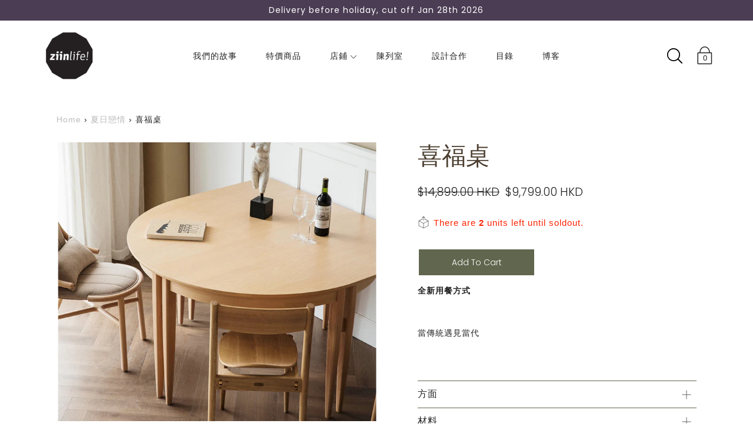

--- FILE ---
content_type: text/html; charset=utf-8
request_url: https://www.ziinlife.com.hk/zh/products/joy-luck-table
body_size: 47335
content:
<!DOCTYPE html>
<!--[if IE 9 ]><html class="ie9 no-js"><![endif]-->
<!--[if (gt IE 9)|!(IE)]><!--><html class="no-js"><!--<![endif]-->
<!--[if IE]><!--><html class="ie"><!--<![endif]-->

<head><!-- ! Yoast SEO -->

<!-- Google Tag Manager -->
<script>(function(w,d,s,l,i){w[l]=w[l]||[];w[l].push({'gtm.start':
new Date().getTime(),event:'gtm.js'});var f=d.getElementsByTagName(s)[0],
j=d.createElement(s),dl=l!='dataLayer'?'&l='+l:'';j.async=true;j.src=
'https://www.googletagmanager.com/gtm.js?id='+i+dl;f.parentNode.insertBefore(j,f);
})(window,document,'script','dataLayer','GTM-PLFXNBZ');</script>
<!-- End Google Tag Manager -->
  

  
<!-- Global site tag (gtag.js) - Google Ads: 940043965 -->
<script async src="https://www.googletagmanager.com/gtag/js?id=AW-940043965"></script>
<script>
  window.dataLayer = window.dataLayer || [];
  function gtag(){dataLayer.push(arguments);}
  gtag('js', new Date());

  gtag('config', 'AW-940043965');
</script>
  
  <script>
  gtag('event', 'page_view', {
    'send_to': 'AW-940043965',
    'value': 'replace with value',
    'items': [{
      'id': 'replace with value',
      'google_business_vertical': 'retail'
    }]
  });
</script>
  
  <meta charset="utf-8" />

  
    <link rel="shortcut icon" href="//www.ziinlife.com.hk/cdn/shop/files/ziinlife_logo32_32x32.png?v=1613715805" type="image/png">
  
  
  <!--[if IE]><meta http-equiv='X-UA-Compatible' content='IE=edge,chrome=1' /><![endif]--><meta name="viewport" content="initial-scale=1, minimum-scale=1.0, maximum-scale=1.0, user-scalable=yes" />
  <!-- /snippets/social-meta-tags.liquid -->















<meta name="twitter:image:width" content="600">
  <meta name="twitter:image:height" content="600">



  <link href="//www.ziinlife.com.hk/cdn/shop/t/30/assets/style.scss.css?v=120604069997906633891767955374" rel="stylesheet" type="text/css" media="all" />

  <!-- SCRIPTS -->
  <script src="//www.ziinlife.com.hk/cdn/shop/t/30/assets/modernizr.min.js?v=121134517573345565831555073634" type="text/javascript"></script>
  <script src="//www.ziinlife.com.hk/cdn/shop/t/30/assets/respond.min.js?v=93990193852539669651555073635" type="text/javascript"></script>
  <script src="//www.ziinlife.com.hk/cdn/shopifycloud/storefront/assets/themes_support/shopify_common-5f594365.js" type="text/javascript"></script>
  
  <!-- JQUERY -->
  <script src="https://ajax.googleapis.com/ajax/libs/jquery/1.11.3/jquery.min.js" type="text/javascript"></script>
  <!-- jQuery Dependent -->
  <script src="//www.ziinlife.com.hk/cdn/shopifycloud/storefront/assets/themes_support/api.jquery-7ab1a3a4.js" type="text/javascript"></script>
  <script>window.lazySizesConfig = window.lazySizesConfig || {};</script>
  <script src="//www.ziinlife.com.hk/cdn/shop/t/30/assets/lazysizes.js?v=62480953726719776521555073633" async=""></script>
  <script src="//www.ziinlife.com.hk/cdn/shop/t/30/assets/handlebars.min.js?v=19896317728810226151555073628" type="text/javascript"></script>
  <script src="//www.ziinlife.com.hk/cdn/shop/t/30/assets/valencia.js?v=181391277557271274361555073637" type="text/javascript"></script>
  <script>window.performance && window.performance.mark && window.performance.mark('shopify.content_for_header.start');</script><meta name="google-site-verification" content="zqlOdFgM6FT47C2Y-EtWnCXl64inf5UsWw3qBC_uAuM">
<meta name="google-site-verification" content="-rGjquOzXtsAAksQaD1kQ1kNsP6JQjZ9Pfy52qyQfZQ">
<meta name="facebook-domain-verification" content="yigg29nb4977nsctgjz7xiklu1tjjk">
<meta name="facebook-domain-verification" content="f5htmnamtolo340q3i9gwv08xcosxi">
<meta id="shopify-digital-wallet" name="shopify-digital-wallet" content="/7461365/digital_wallets/dialog">
<meta name="shopify-checkout-api-token" content="4bf584d094b541ff457b83291724add1">
<link rel="alternate" hreflang="x-default" href="https://www.ziinlife.com.hk/products/joy-luck-table">
<link rel="alternate" hreflang="en-HK" href="https://www.ziinlife.com.hk/products/joy-luck-table">
<link rel="alternate" hreflang="zh-Hant-HK" href="https://www.ziinlife.com.hk/zh/products/joy-luck-table">
<link rel="alternate" type="application/json+oembed" href="https://www.ziinlife.com.hk/zh/products/joy-luck-table.oembed">
<script async="async" src="/checkouts/internal/preloads.js?locale=zh-HK"></script>
<script id="apple-pay-shop-capabilities" type="application/json">{"shopId":7461365,"countryCode":"HK","currencyCode":"HKD","merchantCapabilities":["supports3DS"],"merchantId":"gid:\/\/shopify\/Shop\/7461365","merchantName":"Ziinlife Designs","requiredBillingContactFields":["postalAddress","email","phone"],"requiredShippingContactFields":["postalAddress","email","phone"],"shippingType":"shipping","supportedNetworks":["visa","masterCard"],"total":{"type":"pending","label":"Ziinlife Designs","amount":"1.00"},"shopifyPaymentsEnabled":true,"supportsSubscriptions":true}</script>
<script id="shopify-features" type="application/json">{"accessToken":"4bf584d094b541ff457b83291724add1","betas":["rich-media-storefront-analytics"],"domain":"www.ziinlife.com.hk","predictiveSearch":true,"shopId":7461365,"locale":"zh-tw"}</script>
<script>var Shopify = Shopify || {};
Shopify.shop = "ziinlife.myshopify.com";
Shopify.locale = "zh-TW";
Shopify.currency = {"active":"HKD","rate":"1.0"};
Shopify.country = "HK";
Shopify.theme = {"name":"Modular - HC - 12 Apr '19","id":35727212653,"schema_name":"Modular","schema_version":"1.2.7","theme_store_id":849,"role":"main"};
Shopify.theme.handle = "null";
Shopify.theme.style = {"id":null,"handle":null};
Shopify.cdnHost = "www.ziinlife.com.hk/cdn";
Shopify.routes = Shopify.routes || {};
Shopify.routes.root = "/zh/";</script>
<script type="module">!function(o){(o.Shopify=o.Shopify||{}).modules=!0}(window);</script>
<script>!function(o){function n(){var o=[];function n(){o.push(Array.prototype.slice.apply(arguments))}return n.q=o,n}var t=o.Shopify=o.Shopify||{};t.loadFeatures=n(),t.autoloadFeatures=n()}(window);</script>
<script id="shop-js-analytics" type="application/json">{"pageType":"product"}</script>
<script defer="defer" async type="module" src="//www.ziinlife.com.hk/cdn/shopifycloud/shop-js/modules/v2/client.init-shop-cart-sync_H0-PjXO2.zh-TW.esm.js"></script>
<script defer="defer" async type="module" src="//www.ziinlife.com.hk/cdn/shopifycloud/shop-js/modules/v2/chunk.common_CTtkbY-h.esm.js"></script>
<script defer="defer" async type="module" src="//www.ziinlife.com.hk/cdn/shopifycloud/shop-js/modules/v2/chunk.modal_ieFR285J.esm.js"></script>
<script type="module">
  await import("//www.ziinlife.com.hk/cdn/shopifycloud/shop-js/modules/v2/client.init-shop-cart-sync_H0-PjXO2.zh-TW.esm.js");
await import("//www.ziinlife.com.hk/cdn/shopifycloud/shop-js/modules/v2/chunk.common_CTtkbY-h.esm.js");
await import("//www.ziinlife.com.hk/cdn/shopifycloud/shop-js/modules/v2/chunk.modal_ieFR285J.esm.js");

  window.Shopify.SignInWithShop?.initShopCartSync?.({"fedCMEnabled":true,"windoidEnabled":true});

</script>
<script>(function() {
  var isLoaded = false;
  function asyncLoad() {
    if (isLoaded) return;
    isLoaded = true;
    var urls = ["https:\/\/loox.io\/widget\/EkVhPdZHm\/loox.js?shop=ziinlife.myshopify.com","https:\/\/whatshelp.io\/shopify\/widget\/7461365.js?v=1524502694\u0026shop=ziinlife.myshopify.com","https:\/\/d10lpsik1i8c69.cloudfront.net\/w.js?shop=ziinlife.myshopify.com","https:\/\/cdn.shopify.com\/s\/files\/1\/0746\/1365\/t\/30\/assets\/tipo.booking.init.js?shop=ziinlife.myshopify.com","\/\/cdn.shopify.com\/proxy\/35aa6c3dfc4bfe739f04903c49521521ca66052df39e2dde2be5ec822071e2dd\/app.appointo.me\/scripttag\/script_tag?shop=ziinlife.myshopify.com\u0026sp-cache-control=cHVibGljLCBtYXgtYWdlPTkwMA","https:\/\/ziinlife.myshopify.com\/apps\/delivery\/delivery_coder.js?t=1711784777.4375\u0026n=188842193\u0026shop=ziinlife.myshopify.com","https:\/\/static.klaviyo.com\/onsite\/js\/VGL4ww\/klaviyo.js?company_id=VGL4ww\u0026shop=ziinlife.myshopify.com"];
    for (var i = 0; i < urls.length; i++) {
      var s = document.createElement('script');
      s.type = 'text/javascript';
      s.async = true;
      s.src = urls[i];
      var x = document.getElementsByTagName('script')[0];
      x.parentNode.insertBefore(s, x);
    }
  };
  if(window.attachEvent) {
    window.attachEvent('onload', asyncLoad);
  } else {
    window.addEventListener('load', asyncLoad, false);
  }
})();</script>
<script id="__st">var __st={"a":7461365,"offset":28800,"reqid":"c7f3aed2-1334-40bc-85f9-49b5e5753060-1770020860","pageurl":"www.ziinlife.com.hk\/zh\/products\/joy-luck-table","u":"37da8b9e2d5b","p":"product","rtyp":"product","rid":4889977421933};</script>
<script>window.ShopifyPaypalV4VisibilityTracking = true;</script>
<script id="captcha-bootstrap">!function(){'use strict';const t='contact',e='account',n='new_comment',o=[[t,t],['blogs',n],['comments',n],[t,'customer']],c=[[e,'customer_login'],[e,'guest_login'],[e,'recover_customer_password'],[e,'create_customer']],r=t=>t.map((([t,e])=>`form[action*='/${t}']:not([data-nocaptcha='true']) input[name='form_type'][value='${e}']`)).join(','),a=t=>()=>t?[...document.querySelectorAll(t)].map((t=>t.form)):[];function s(){const t=[...o],e=r(t);return a(e)}const i='password',u='form_key',d=['recaptcha-v3-token','g-recaptcha-response','h-captcha-response',i],f=()=>{try{return window.sessionStorage}catch{return}},m='__shopify_v',_=t=>t.elements[u];function p(t,e,n=!1){try{const o=window.sessionStorage,c=JSON.parse(o.getItem(e)),{data:r}=function(t){const{data:e,action:n}=t;return t[m]||n?{data:e,action:n}:{data:t,action:n}}(c);for(const[e,n]of Object.entries(r))t.elements[e]&&(t.elements[e].value=n);n&&o.removeItem(e)}catch(o){console.error('form repopulation failed',{error:o})}}const l='form_type',E='cptcha';function T(t){t.dataset[E]=!0}const w=window,h=w.document,L='Shopify',v='ce_forms',y='captcha';let A=!1;((t,e)=>{const n=(g='f06e6c50-85a8-45c8-87d0-21a2b65856fe',I='https://cdn.shopify.com/shopifycloud/storefront-forms-hcaptcha/ce_storefront_forms_captcha_hcaptcha.v1.5.2.iife.js',D={infoText:'已受到 hCaptcha 保護',privacyText:'隱私',termsText:'條款'},(t,e,n)=>{const o=w[L][v],c=o.bindForm;if(c)return c(t,g,e,D).then(n);var r;o.q.push([[t,g,e,D],n]),r=I,A||(h.body.append(Object.assign(h.createElement('script'),{id:'captcha-provider',async:!0,src:r})),A=!0)});var g,I,D;w[L]=w[L]||{},w[L][v]=w[L][v]||{},w[L][v].q=[],w[L][y]=w[L][y]||{},w[L][y].protect=function(t,e){n(t,void 0,e),T(t)},Object.freeze(w[L][y]),function(t,e,n,w,h,L){const[v,y,A,g]=function(t,e,n){const i=e?o:[],u=t?c:[],d=[...i,...u],f=r(d),m=r(i),_=r(d.filter((([t,e])=>n.includes(e))));return[a(f),a(m),a(_),s()]}(w,h,L),I=t=>{const e=t.target;return e instanceof HTMLFormElement?e:e&&e.form},D=t=>v().includes(t);t.addEventListener('submit',(t=>{const e=I(t);if(!e)return;const n=D(e)&&!e.dataset.hcaptchaBound&&!e.dataset.recaptchaBound,o=_(e),c=g().includes(e)&&(!o||!o.value);(n||c)&&t.preventDefault(),c&&!n&&(function(t){try{if(!f())return;!function(t){const e=f();if(!e)return;const n=_(t);if(!n)return;const o=n.value;o&&e.removeItem(o)}(t);const e=Array.from(Array(32),(()=>Math.random().toString(36)[2])).join('');!function(t,e){_(t)||t.append(Object.assign(document.createElement('input'),{type:'hidden',name:u})),t.elements[u].value=e}(t,e),function(t,e){const n=f();if(!n)return;const o=[...t.querySelectorAll(`input[type='${i}']`)].map((({name:t})=>t)),c=[...d,...o],r={};for(const[a,s]of new FormData(t).entries())c.includes(a)||(r[a]=s);n.setItem(e,JSON.stringify({[m]:1,action:t.action,data:r}))}(t,e)}catch(e){console.error('failed to persist form',e)}}(e),e.submit())}));const S=(t,e)=>{t&&!t.dataset[E]&&(n(t,e.some((e=>e===t))),T(t))};for(const o of['focusin','change'])t.addEventListener(o,(t=>{const e=I(t);D(e)&&S(e,y())}));const B=e.get('form_key'),M=e.get(l),P=B&&M;t.addEventListener('DOMContentLoaded',(()=>{const t=y();if(P)for(const e of t)e.elements[l].value===M&&p(e,B);[...new Set([...A(),...v().filter((t=>'true'===t.dataset.shopifyCaptcha))])].forEach((e=>S(e,t)))}))}(h,new URLSearchParams(w.location.search),n,t,e,['guest_login'])})(!0,!0)}();</script>
<script integrity="sha256-4kQ18oKyAcykRKYeNunJcIwy7WH5gtpwJnB7kiuLZ1E=" data-source-attribution="shopify.loadfeatures" defer="defer" src="//www.ziinlife.com.hk/cdn/shopifycloud/storefront/assets/storefront/load_feature-a0a9edcb.js" crossorigin="anonymous"></script>
<script data-source-attribution="shopify.dynamic_checkout.dynamic.init">var Shopify=Shopify||{};Shopify.PaymentButton=Shopify.PaymentButton||{isStorefrontPortableWallets:!0,init:function(){window.Shopify.PaymentButton.init=function(){};var t=document.createElement("script");t.src="https://www.ziinlife.com.hk/cdn/shopifycloud/portable-wallets/latest/portable-wallets.zh-tw.js",t.type="module",document.head.appendChild(t)}};
</script>
<script data-source-attribution="shopify.dynamic_checkout.buyer_consent">
  function portableWalletsHideBuyerConsent(e){var t=document.getElementById("shopify-buyer-consent"),n=document.getElementById("shopify-subscription-policy-button");t&&n&&(t.classList.add("hidden"),t.setAttribute("aria-hidden","true"),n.removeEventListener("click",e))}function portableWalletsShowBuyerConsent(e){var t=document.getElementById("shopify-buyer-consent"),n=document.getElementById("shopify-subscription-policy-button");t&&n&&(t.classList.remove("hidden"),t.removeAttribute("aria-hidden"),n.addEventListener("click",e))}window.Shopify?.PaymentButton&&(window.Shopify.PaymentButton.hideBuyerConsent=portableWalletsHideBuyerConsent,window.Shopify.PaymentButton.showBuyerConsent=portableWalletsShowBuyerConsent);
</script>
<script data-source-attribution="shopify.dynamic_checkout.cart.bootstrap">document.addEventListener("DOMContentLoaded",(function(){function t(){return document.querySelector("shopify-accelerated-checkout-cart, shopify-accelerated-checkout")}if(t())Shopify.PaymentButton.init();else{new MutationObserver((function(e,n){t()&&(Shopify.PaymentButton.init(),n.disconnect())})).observe(document.body,{childList:!0,subtree:!0})}}));
</script>
<link id="shopify-accelerated-checkout-styles" rel="stylesheet" media="screen" href="https://www.ziinlife.com.hk/cdn/shopifycloud/portable-wallets/latest/accelerated-checkout-backwards-compat.css" crossorigin="anonymous">
<style id="shopify-accelerated-checkout-cart">
        #shopify-buyer-consent {
  margin-top: 1em;
  display: inline-block;
  width: 100%;
}

#shopify-buyer-consent.hidden {
  display: none;
}

#shopify-subscription-policy-button {
  background: none;
  border: none;
  padding: 0;
  text-decoration: underline;
  font-size: inherit;
  cursor: pointer;
}

#shopify-subscription-policy-button::before {
  box-shadow: none;
}

      </style>

<script>window.performance && window.performance.mark && window.performance.mark('shopify.content_for_header.end');</script>

<script>
    window.BOLD = window.BOLD || {};
    window.BOLD.options = {settings: {v1_variant_mode : true, hybrid_fix_auto_insert_inputs: true}};
</script>
<script>window.BOLD = window.BOLD || {};
    window.BOLD.common = window.BOLD.common || {};
    window.BOLD.common.Shopify = window.BOLD.common.Shopify || {};
    window.BOLD.common.Shopify.shop = {
      domain: 'www.ziinlife.com.hk',
      permanent_domain: 'ziinlife.myshopify.com',
      url: 'https://www.ziinlife.com.hk',
      secure_url: 'https://www.ziinlife.com.hk',
      money_format: "\u003cspan class=money\u003e${{amount}} HKD\u003c\/span\u003e",
      currency: "HKD"
    };
    window.BOLD.common.Shopify.customer = {
      id: null,
      tags: null,
    };
    window.BOLD.common.Shopify.cart = {"note":null,"attributes":{},"original_total_price":0,"total_price":0,"total_discount":0,"total_weight":0.0,"item_count":0,"items":[],"requires_shipping":false,"currency":"HKD","items_subtotal_price":0,"cart_level_discount_applications":[],"checkout_charge_amount":0};
    window.BOLD.common.template = 'product';window.BOLD.common.Shopify.formatMoney = function(money, format) {
        function n(t, e) {
            return "undefined" == typeof t ? e : t
        }
        function r(t, e, r, i) {
            if (e = n(e, 2),
                r = n(r, ","),
                i = n(i, "."),
            isNaN(t) || null == t)
                return 0;
            t = (t / 100).toFixed(e);
            var o = t.split(".")
                , a = o[0].replace(/(\d)(?=(\d\d\d)+(?!\d))/g, "$1" + r)
                , s = o[1] ? i + o[1] : "";
            return a + s
        }
        "string" == typeof money && (money = money.replace(".", ""));
        var i = ""
            , o = /\{\{\s*(\w+)\s*\}\}/
            , a = format || window.BOLD.common.Shopify.shop.money_format || window.Shopify.money_format || "$ {{ amount }}";
        switch (a.match(o)[1]) {
            case "amount":
                i = r(money, 2, ",", ".");
                break;
            case "amount_no_decimals":
                i = r(money, 0, ",", ".");
                break;
            case "amount_with_comma_separator":
                i = r(money, 2, ".", ",");
                break;
            case "amount_no_decimals_with_comma_separator":
                i = r(money, 0, ".", ",");
                break;
            case "amount_with_space_separator":
                i = r(money, 2, " ", ",");
                break;
            case "amount_no_decimals_with_space_separator":
                i = r(money, 0, " ", ",");
                break;
            case "amount_with_apostrophe_separator":
                i = r(money, 2, "'", ".");
                break;
        }
        return a.replace(o, i);
    };
    window.BOLD.common.Shopify.saveProduct = function (handle, product) {
      if (typeof handle === 'string' && typeof window.BOLD.common.Shopify.products[handle] === 'undefined') {
        if (typeof product === 'number') {
          window.BOLD.common.Shopify.handles[product] = handle;
          product = { id: product };
        }
        window.BOLD.common.Shopify.products[handle] = product;
      }
    };
    window.BOLD.common.Shopify.saveVariant = function (variant_id, variant) {
      if (typeof variant_id === 'number' && typeof window.BOLD.common.Shopify.variants[variant_id] === 'undefined') {
        window.BOLD.common.Shopify.variants[variant_id] = variant;
      }
    };window.BOLD.common.Shopify.products = window.BOLD.common.Shopify.products || {};
    window.BOLD.common.Shopify.variants = window.BOLD.common.Shopify.variants || {};
    window.BOLD.common.Shopify.handles = window.BOLD.common.Shopify.handles || {};window.BOLD.common.Shopify.handle = "joy-luck-table"
window.BOLD.common.Shopify.saveProduct("joy-luck-table", 4889977421933);window.BOLD.common.Shopify.saveVariant(33264800530541, { product_id: 4889977421933, product_handle: "joy-luck-table", price: 979900, group_id: '', csp_metafield: {}});window.BOLD.apps_installed = {"Product Options":2,"Quickbooks":1} || {};window.BOLD.common.Shopify.metafields = window.BOLD.common.Shopify.metafields || {};window.BOLD.common.Shopify.metafields["bold_rp"] = {};window.BOLD.common.Shopify.metafields["bold_csp_defaults"] = {};window.BOLD.common.cacheParams = window.BOLD.common.cacheParams || {};
    window.BOLD.common.cacheParams.options = 1668002302;
</script>

<script>
    window.BOLD.common.cacheParams.options = 1769426734;
</script>
<link href="//www.ziinlife.com.hk/cdn/shop/t/30/assets/bold-options.css?v=178650990786168828591556516438" rel="stylesheet" type="text/css" media="all" />
<script defer src="https://options.shopapps.site/js/options.js"></script><script>
          var currentScript = document.currentScript || document.scripts[document.scripts.length - 1];
          var boldVariantIds =[33264800530541];
          var boldProductHandle ="joy-luck-table";
          var BOLD = BOLD || {};
          BOLD.products = BOLD.products || {};
          BOLD.variant_lookup = BOLD.variant_lookup || {};
          if (window.BOLD && !BOLD.common) {
              BOLD.common = BOLD.common || {};
              BOLD.common.Shopify = BOLD.common.Shopify || {};
              window.BOLD.common.Shopify.products = window.BOLD.common.Shopify.products || {};
              window.BOLD.common.Shopify.variants = window.BOLD.common.Shopify.variants || {};
              window.BOLD.common.Shopify.handles = window.BOLD.common.Shopify.handles || {};
              window.BOLD.common.Shopify.saveProduct = function (handle, product) {
                  if (typeof handle === 'string' && typeof window.BOLD.common.Shopify.products[handle] === 'undefined') {
                      if (typeof product === 'number') {
                          window.BOLD.common.Shopify.handles[product] = handle;
                          product = { id: product };
                      }
                      window.BOLD.common.Shopify.products[handle] = product;
                  }
              };
              window.BOLD.common.Shopify.saveVariant = function (variant_id, variant) {
                  if (typeof variant_id === 'number' && typeof window.BOLD.common.Shopify.variants[variant_id] === 'undefined') {
                      window.BOLD.common.Shopify.variants[variant_id] = variant;
                  }
              };
          }

          for (var boldIndex = 0; boldIndex < boldVariantIds.length; boldIndex = boldIndex + 1) {
            BOLD.variant_lookup[boldVariantIds[boldIndex]] = boldProductHandle;
          }

          BOLD.products[boldProductHandle] ={
    "id":4889977421933,
    "title":"喜福桌","handle":"joy-luck-table",
    "description":"\u003cdiv title=\"第 3 頁\" class=\"page\"\u003e\n\n\u003cdiv class=\"section\"\u003e\n\n\u003cdiv class=\"layoutArea\"\u003e\n\n\u003cdiv class=\"column\"\u003e\n\n\u003cdiv title=\"第 3 頁\" class=\"page\"\u003e\n\n\u003cdiv class=\"section\"\u003e\n\n\u003cdiv class=\"layoutArea\"\u003e\n\n\u003cdiv class=\"column\"\u003e\n\n\u003cmeta charset=\"utf-8\"\u003e\n\u003cmeta charset=\"utf-8\"\u003e\n\n\u003cp\u003e\u003cstrong\u003e全新用餐方式\u003cbr\u003e\u003cbr\u003e\u003c\/strong\u003e\u003c\/p\u003e\n\n\u003cp\u003e\u003cbr\u003e當傳統遇見當代\u003cbr\u003e\u003c\/p\u003e\n\n\u003cp\u003e\u003cbr\u003e\u003cbr\u003e\u003c\/p\u003e\n\n\u003cmeta charset=\"utf-8\"\u003e\n\n\u003cp\u003e\u003cspan\u003e\u003c!--split--\u003e寬 134 x 深 131 x 高 75.5 厘米\u003cbr\u003e\u003cimg data-mce-fragment=\"1\" src=\"https:\/\/cdn.shopify.com\/s\/files\/1\/0746\/1365\/files\/joy_luck_size_480x480.png?v=1611471355\" alt=\"\" data-mce-src=\"https:\/\/cdn.shopify.com\/s\/files\/1\/0746\/1365\/files\/joy_luck_size_480x480.png?v=1611471355\"\u003e\u003cbr\u003e\u003c\/span\u003e\u003c\/p\u003e\n\n\u003cp\u003e\u003cbr\u003e\u003c\/p\u003e\n\n\u003cp\u003e\u003c!--split--\u003e山毛櫸木（德國）\u003cmeta charset=\"utf-8\"\u003e\u003cspan data-mce-fragment=\"1\"\u003e \u003c\/span\u003e\u003cmeta charset=\"utf-8\"\u003e\u003cspan data-mce-fragment=\"1\"\u003e+\u003c\/span\u003e\u003cmeta charset=\"utf-8\"\u003e \u003cspan data-mce-fragment=\"1\"\u003eE0 合板（附飾面）\u003c\/span\u003e\u003cbr\u003e\u003cspan\u003e \u003c\/span\u003e\u003c\/p\u003e\n\n\u003cp\u003e\u003cspan\u003e\u003c!--split--\u003e15分鐘\u003c\/span\u003e\u003c\/p\u003e\n\n\u003cp\u003e\u003c\/p\u003e\n\n\u003cp\u003e\u003c\/p\u003e\n\n\u003cp\u003e\u003c\/p\u003e\n\n\n\u003c\/div\u003e\n\n\n\u003c\/div\u003e\n\n\n\u003c\/div\u003e\n\n\n\u003c\/div\u003e\n\n\n\u003c\/div\u003e\n\n\n\u003c\/div\u003e\n\n\n\u003c\/div\u003e\n\n\n\u003c\/div\u003e",
    "published_at":"2023-03-07T16:21:04",
    "created_at":"2021-01-24T14:28:59",
    "vendor":"Ziinlife Modern Design Furniture Hong Kong",
    "type":"",
    "tags":[],
    "price":979900,
    "price_min":979900,
    "price_max":979900,
    "price_varies":false,
    "compare_at_price":1489900,
    "compare_at_price_min":1489900,
    "compare_at_price_max":1489900,
    "compare_at_price_varies":false,
    "all_variant_ids":[33264800530541],
    "variants":[{"id":33264800530541,"title":"Default Title","option1":"Default Title","option2":null,"option3":null,"sku":"","requires_shipping":true,"taxable":false,"featured_image":null,"available":true,"name":"喜福桌","public_title":null,"options":["Default Title"],"price":979900,"weight":0,"compare_at_price":1489900,"inventory_quantity":2,"inventory_management":"shopify","inventory_policy":"deny","barcode":"","requires_selling_plan":false,"selling_plan_allocations":[]}],
    "available":null,"images":["\/\/www.ziinlife.com.hk\/cdn\/shop\/products\/Screenshot2021-01-24at2.23.56PM.png?v=1611473336","\/\/www.ziinlife.com.hk\/cdn\/shop\/products\/200221jpg.jpg?v=1611473336","\/\/www.ziinlife.com.hk\/cdn\/shop\/products\/51985e3de66cdd694b863499caef6ac5.jpg?v=1611473336","\/\/www.ziinlife.com.hk\/cdn\/shop\/products\/Screenshot2021-01-24at2.24.06PM.png?v=1611473336","\/\/www.ziinlife.com.hk\/cdn\/shop\/products\/Screenshot2021-01-24at2.24.26PM.png?v=1611469742","\/\/www.ziinlife.com.hk\/cdn\/shop\/products\/Screenshot2021-01-24at2.24.58PM.png?v=1611469742","\/\/www.ziinlife.com.hk\/cdn\/shop\/products\/Screenshot2021-01-24at2.25.10PM.png?v=1611469742"],"featured_image":"\/\/www.ziinlife.com.hk\/cdn\/shop\/products\/Screenshot2021-01-24at2.23.56PM.png?v=1611473336",
    "options":["標題"],
    "url":"\/zh\/products\/joy-luck-table"};var boldCSPMetafields = {};
          var boldTempProduct ={"id":4889977421933,"title":"喜福桌","handle":"joy-luck-table","description":"\u003cdiv title=\"第 3 頁\" class=\"page\"\u003e\n\n\u003cdiv class=\"section\"\u003e\n\n\u003cdiv class=\"layoutArea\"\u003e\n\n\u003cdiv class=\"column\"\u003e\n\n\u003cdiv title=\"第 3 頁\" class=\"page\"\u003e\n\n\u003cdiv class=\"section\"\u003e\n\n\u003cdiv class=\"layoutArea\"\u003e\n\n\u003cdiv class=\"column\"\u003e\n\n\u003cmeta charset=\"utf-8\"\u003e\n\u003cmeta charset=\"utf-8\"\u003e\n\n\u003cp\u003e\u003cstrong\u003e全新用餐方式\u003cbr\u003e\u003cbr\u003e\u003c\/strong\u003e\u003c\/p\u003e\n\n\u003cp\u003e\u003cbr\u003e當傳統遇見當代\u003cbr\u003e\u003c\/p\u003e\n\n\u003cp\u003e\u003cbr\u003e\u003cbr\u003e\u003c\/p\u003e\n\n\u003cmeta charset=\"utf-8\"\u003e\n\n\u003cp\u003e\u003cspan\u003e\u003c!--split--\u003e寬 134 x 深 131 x 高 75.5 厘米\u003cbr\u003e\u003cimg data-mce-fragment=\"1\" src=\"https:\/\/cdn.shopify.com\/s\/files\/1\/0746\/1365\/files\/joy_luck_size_480x480.png?v=1611471355\" alt=\"\" data-mce-src=\"https:\/\/cdn.shopify.com\/s\/files\/1\/0746\/1365\/files\/joy_luck_size_480x480.png?v=1611471355\"\u003e\u003cbr\u003e\u003c\/span\u003e\u003c\/p\u003e\n\n\u003cp\u003e\u003cbr\u003e\u003c\/p\u003e\n\n\u003cp\u003e\u003c!--split--\u003e山毛櫸木（德國）\u003cmeta charset=\"utf-8\"\u003e\u003cspan data-mce-fragment=\"1\"\u003e \u003c\/span\u003e\u003cmeta charset=\"utf-8\"\u003e\u003cspan data-mce-fragment=\"1\"\u003e+\u003c\/span\u003e\u003cmeta charset=\"utf-8\"\u003e \u003cspan data-mce-fragment=\"1\"\u003eE0 合板（附飾面）\u003c\/span\u003e\u003cbr\u003e\u003cspan\u003e \u003c\/span\u003e\u003c\/p\u003e\n\n\u003cp\u003e\u003cspan\u003e\u003c!--split--\u003e15分鐘\u003c\/span\u003e\u003c\/p\u003e\n\n\u003cp\u003e\u003c\/p\u003e\n\n\u003cp\u003e\u003c\/p\u003e\n\n\u003cp\u003e\u003c\/p\u003e\n\n\n\u003c\/div\u003e\n\n\n\u003c\/div\u003e\n\n\n\u003c\/div\u003e\n\n\n\u003c\/div\u003e\n\n\n\u003c\/div\u003e\n\n\n\u003c\/div\u003e\n\n\n\u003c\/div\u003e\n\n\n\u003c\/div\u003e","published_at":"2023-03-07T16:21:04+08:00","created_at":"2021-01-24T14:28:59+08:00","vendor":"Ziinlife Modern Design Furniture Hong Kong","type":"","tags":[],"price":979900,"price_min":979900,"price_max":979900,"available":true,"price_varies":false,"compare_at_price":1489900,"compare_at_price_min":1489900,"compare_at_price_max":1489900,"compare_at_price_varies":false,"variants":[{"id":33264800530541,"title":"Default Title","option1":"Default Title","option2":null,"option3":null,"sku":"","requires_shipping":true,"taxable":false,"featured_image":null,"available":true,"name":"喜福桌","public_title":null,"options":["Default Title"],"price":979900,"weight":0,"compare_at_price":1489900,"inventory_quantity":2,"inventory_management":"shopify","inventory_policy":"deny","barcode":"","requires_selling_plan":false,"selling_plan_allocations":[]}],"images":["\/\/www.ziinlife.com.hk\/cdn\/shop\/products\/Screenshot2021-01-24at2.23.56PM.png?v=1611473336","\/\/www.ziinlife.com.hk\/cdn\/shop\/products\/200221jpg.jpg?v=1611473336","\/\/www.ziinlife.com.hk\/cdn\/shop\/products\/51985e3de66cdd694b863499caef6ac5.jpg?v=1611473336","\/\/www.ziinlife.com.hk\/cdn\/shop\/products\/Screenshot2021-01-24at2.24.06PM.png?v=1611473336","\/\/www.ziinlife.com.hk\/cdn\/shop\/products\/Screenshot2021-01-24at2.24.26PM.png?v=1611469742","\/\/www.ziinlife.com.hk\/cdn\/shop\/products\/Screenshot2021-01-24at2.24.58PM.png?v=1611469742","\/\/www.ziinlife.com.hk\/cdn\/shop\/products\/Screenshot2021-01-24at2.25.10PM.png?v=1611469742"],"featured_image":"\/\/www.ziinlife.com.hk\/cdn\/shop\/products\/Screenshot2021-01-24at2.23.56PM.png?v=1611473336","options":["標題"],"media":[{"alt":"JOY LUCK TABLE  Ziinlife Modern Design Furniture Hong Kong ","id":8327165804653,"position":1,"preview_image":{"aspect_ratio":1.146,"height":1344,"width":1540,"src":"\/\/www.ziinlife.com.hk\/cdn\/shop\/products\/Screenshot2021-01-24at2.23.56PM.png?v=1611473336"},"aspect_ratio":1.146,"height":1344,"media_type":"image","src":"\/\/www.ziinlife.com.hk\/cdn\/shop\/products\/Screenshot2021-01-24at2.23.56PM.png?v=1611473336","width":1540},{"alt":"JOY LUCK TABLE  Ziinlife Modern Design Furniture Hong Kong ","id":8327165739117,"position":2,"preview_image":{"aspect_ratio":1.778,"height":2160,"width":3840,"src":"\/\/www.ziinlife.com.hk\/cdn\/shop\/products\/200221jpg.jpg?v=1611473336"},"aspect_ratio":1.778,"height":2160,"media_type":"image","src":"\/\/www.ziinlife.com.hk\/cdn\/shop\/products\/200221jpg.jpg?v=1611473336","width":3840},{"alt":"JOY LUCK TABLE  Ziinlife Modern Design Furniture Hong Kong ","id":8327165771885,"position":3,"preview_image":{"aspect_ratio":1.333,"height":3000,"width":4000,"src":"\/\/www.ziinlife.com.hk\/cdn\/shop\/products\/51985e3de66cdd694b863499caef6ac5.jpg?v=1611473336"},"aspect_ratio":1.333,"height":3000,"media_type":"image","src":"\/\/www.ziinlife.com.hk\/cdn\/shop\/products\/51985e3de66cdd694b863499caef6ac5.jpg?v=1611473336","width":4000},{"alt":"JOY LUCK TABLE  Ziinlife Modern Design Furniture Hong Kong ","id":8327165837421,"position":4,"preview_image":{"aspect_ratio":1.28,"height":1006,"width":1288,"src":"\/\/www.ziinlife.com.hk\/cdn\/shop\/products\/Screenshot2021-01-24at2.24.06PM.png?v=1611473336"},"aspect_ratio":1.28,"height":1006,"media_type":"image","src":"\/\/www.ziinlife.com.hk\/cdn\/shop\/products\/Screenshot2021-01-24at2.24.06PM.png?v=1611473336","width":1288},{"alt":"JOY LUCK TABLE  Ziinlife Modern Design Furniture Hong Kong ","id":8327165870189,"position":5,"preview_image":{"aspect_ratio":1.167,"height":1126,"width":1314,"src":"\/\/www.ziinlife.com.hk\/cdn\/shop\/products\/Screenshot2021-01-24at2.24.26PM.png?v=1611469742"},"aspect_ratio":1.167,"height":1126,"media_type":"image","src":"\/\/www.ziinlife.com.hk\/cdn\/shop\/products\/Screenshot2021-01-24at2.24.26PM.png?v=1611469742","width":1314},{"alt":"JOY LUCK TABLE  Ziinlife Modern Design Furniture Hong Kong ","id":8327165902957,"position":6,"preview_image":{"aspect_ratio":1.496,"height":1080,"width":1616,"src":"\/\/www.ziinlife.com.hk\/cdn\/shop\/products\/Screenshot2021-01-24at2.24.58PM.png?v=1611469742"},"aspect_ratio":1.496,"height":1080,"media_type":"image","src":"\/\/www.ziinlife.com.hk\/cdn\/shop\/products\/Screenshot2021-01-24at2.24.58PM.png?v=1611469742","width":1616},{"alt":"JOY LUCK TABLE  Ziinlife Modern Design Furniture Hong Kong ","id":8327165935725,"position":7,"preview_image":{"aspect_ratio":1.154,"height":1400,"width":1616,"src":"\/\/www.ziinlife.com.hk\/cdn\/shop\/products\/Screenshot2021-01-24at2.25.10PM.png?v=1611469742"},"aspect_ratio":1.154,"height":1400,"media_type":"image","src":"\/\/www.ziinlife.com.hk\/cdn\/shop\/products\/Screenshot2021-01-24at2.25.10PM.png?v=1611469742","width":1616}],"requires_selling_plan":false,"selling_plan_groups":[],"content":"\u003cdiv title=\"第 3 頁\" class=\"page\"\u003e\n\n\u003cdiv class=\"section\"\u003e\n\n\u003cdiv class=\"layoutArea\"\u003e\n\n\u003cdiv class=\"column\"\u003e\n\n\u003cdiv title=\"第 3 頁\" class=\"page\"\u003e\n\n\u003cdiv class=\"section\"\u003e\n\n\u003cdiv class=\"layoutArea\"\u003e\n\n\u003cdiv class=\"column\"\u003e\n\n\u003cmeta charset=\"utf-8\"\u003e\n\u003cmeta charset=\"utf-8\"\u003e\n\n\u003cp\u003e\u003cstrong\u003e全新用餐方式\u003cbr\u003e\u003cbr\u003e\u003c\/strong\u003e\u003c\/p\u003e\n\n\u003cp\u003e\u003cbr\u003e當傳統遇見當代\u003cbr\u003e\u003c\/p\u003e\n\n\u003cp\u003e\u003cbr\u003e\u003cbr\u003e\u003c\/p\u003e\n\n\u003cmeta charset=\"utf-8\"\u003e\n\n\u003cp\u003e\u003cspan\u003e\u003c!--split--\u003e寬 134 x 深 131 x 高 75.5 厘米\u003cbr\u003e\u003cimg data-mce-fragment=\"1\" src=\"https:\/\/cdn.shopify.com\/s\/files\/1\/0746\/1365\/files\/joy_luck_size_480x480.png?v=1611471355\" alt=\"\" data-mce-src=\"https:\/\/cdn.shopify.com\/s\/files\/1\/0746\/1365\/files\/joy_luck_size_480x480.png?v=1611471355\"\u003e\u003cbr\u003e\u003c\/span\u003e\u003c\/p\u003e\n\n\u003cp\u003e\u003cbr\u003e\u003c\/p\u003e\n\n\u003cp\u003e\u003c!--split--\u003e山毛櫸木（德國）\u003cmeta charset=\"utf-8\"\u003e\u003cspan data-mce-fragment=\"1\"\u003e \u003c\/span\u003e\u003cmeta charset=\"utf-8\"\u003e\u003cspan data-mce-fragment=\"1\"\u003e+\u003c\/span\u003e\u003cmeta charset=\"utf-8\"\u003e \u003cspan data-mce-fragment=\"1\"\u003eE0 合板（附飾面）\u003c\/span\u003e\u003cbr\u003e\u003cspan\u003e \u003c\/span\u003e\u003c\/p\u003e\n\n\u003cp\u003e\u003cspan\u003e\u003c!--split--\u003e15分鐘\u003c\/span\u003e\u003c\/p\u003e\n\n\u003cp\u003e\u003c\/p\u003e\n\n\u003cp\u003e\u003c\/p\u003e\n\n\u003cp\u003e\u003c\/p\u003e\n\n\n\u003c\/div\u003e\n\n\n\u003c\/div\u003e\n\n\n\u003c\/div\u003e\n\n\n\u003c\/div\u003e\n\n\n\u003c\/div\u003e\n\n\n\u003c\/div\u003e\n\n\n\u003c\/div\u003e\n\n\n\u003c\/div\u003e"};
          var bold_rp =[{}];
          if(boldTempProduct){
            window.BOLD.common.Shopify.saveProduct(boldTempProduct.handle, boldTempProduct.id);
            for (var boldIndex = 0; boldTempProduct && boldIndex < boldTempProduct.variants.length; boldIndex = boldIndex + 1){
              var rp_group_id = bold_rp[boldIndex].rp_group_id ? '' + bold_rp[boldIndex].rp_group_id : '';
              window.BOLD.common.Shopify.saveVariant(
                  boldTempProduct.variants[boldIndex].id,
                  {
                    product_id: boldTempProduct.id,
                    product_handle: boldTempProduct.handle,
                    price: boldTempProduct.variants[boldIndex].price,
                    group_id: rp_group_id,
                    csp_metafield: boldCSPMetafields[boldTempProduct.variants[boldIndex].id]
                  }
              );
            }
          }

          currentScript.parentNode.removeChild(currentScript);
        </script><script>var loox_global_hash = '1768869784557';</script><script>var loox_pop_active = true;var loox_pop_display = {"home_page":false,"product_page":true,"cart_page":false,"other_pages":false};</script><style>.loox-reviews-default { max-width: 1200px; margin: 0 auto; }.loox-rating .loox-icon { color:#EBBF20; }
:root { --lxs-rating-icon-color: #EBBF20; }</style>


            
        
  <!-- "snippets/shogun-head.liquid" was not rendered, the associated app was uninstalled -->
<style type='text/css'>
    :root {--delivery-country-image-url:url("https://dc.codericp.com/delivery/code_f.png");}
    .icon-ad_f{background-image:var(--delivery-country-image-url);background-position:0 0;width:20px;height:12px}.icon-ae_f{background-image:var(--delivery-country-image-url);background-position:-21px 0;width:20px;height:12px}.icon-af_f{background-image:var(--delivery-country-image-url);background-position:0 -13px;width:20px;height:12px}.icon-ag_f{background-image:var(--delivery-country-image-url);background-position:-21px -13px;width:20px;height:12px}.icon-ai_f{background-image:var(--delivery-country-image-url);background-position:0 -26px;width:20px;height:12px}.icon-al_f{background-image:var(--delivery-country-image-url);background-position:-21px -26px;width:20px;height:12px}.icon-am_f{background-image:var(--delivery-country-image-url);background-position:-42px 0;width:20px;height:12px}.icon-ao_f{background-image:var(--delivery-country-image-url);background-position:-42px -13px;width:20px;height:12px}.icon-aq_f{background-image:var(--delivery-country-image-url);background-position:-42px -26px;width:20px;height:12px}.icon-ar_f{background-image:var(--delivery-country-image-url);background-position:0 -39px;width:20px;height:12px}.icon-as_f{background-image:var(--delivery-country-image-url);background-position:-21px -39px;width:20px;height:12px}.icon-at_f{background-image:var(--delivery-country-image-url);background-position:-42px -39px;width:20px;height:12px}.icon-au_f{background-image:var(--delivery-country-image-url);background-position:-63px 0;width:20px;height:12px}.icon-aw_f{background-image:var(--delivery-country-image-url);background-position:-63px -13px;width:20px;height:12px}.icon-ax_f{background-image:var(--delivery-country-image-url);background-position:-63px -26px;width:20px;height:12px}.icon-az_f{background-image:var(--delivery-country-image-url);background-position:-63px -39px;width:20px;height:12px}.icon-ba_f{background-image:var(--delivery-country-image-url);background-position:0 -52px;width:20px;height:12px}.icon-bb_f{background-image:var(--delivery-country-image-url);background-position:-21px -52px;width:20px;height:12px}.icon-bd_f{background-image:var(--delivery-country-image-url);background-position:-42px -52px;width:20px;height:12px}.icon-be_f{background-image:var(--delivery-country-image-url);background-position:-63px -52px;width:20px;height:12px}.icon-bf_f{background-image:var(--delivery-country-image-url);background-position:0 -65px;width:20px;height:12px}.icon-bg_f{background-image:var(--delivery-country-image-url);background-position:-21px -65px;width:20px;height:12px}.icon-bh_f{background-image:var(--delivery-country-image-url);background-position:-42px -65px;width:20px;height:12px}.icon-bi_f{background-image:var(--delivery-country-image-url);background-position:-63px -65px;width:20px;height:12px}.icon-bj_f{background-image:var(--delivery-country-image-url);background-position:-84px 0;width:20px;height:12px}.icon-bl_f{background-image:var(--delivery-country-image-url);background-position:-84px -13px;width:20px;height:12px}.icon-bm_f{background-image:var(--delivery-country-image-url);background-position:-84px -26px;width:20px;height:12px}.icon-bn_f{background-image:var(--delivery-country-image-url);background-position:-84px -39px;width:20px;height:12px}.icon-bo_f{background-image:var(--delivery-country-image-url);background-position:-84px -52px;width:20px;height:12px}.icon-bq_f{background-image:var(--delivery-country-image-url);background-position:-84px -65px;width:20px;height:12px}.icon-br_f{background-image:var(--delivery-country-image-url);background-position:0 -78px;width:20px;height:12px}.icon-bs_f{background-image:var(--delivery-country-image-url);background-position:-21px -78px;width:20px;height:12px}.icon-bt_f{background-image:var(--delivery-country-image-url);background-position:-42px -78px;width:20px;height:12px}.icon-bv_f{background-image:var(--delivery-country-image-url);background-position:-63px -78px;width:20px;height:12px}.icon-bw_f{background-image:var(--delivery-country-image-url);background-position:-84px -78px;width:20px;height:12px}.icon-by_f{background-image:var(--delivery-country-image-url);background-position:0 -91px;width:20px;height:12px}.icon-bz_f{background-image:var(--delivery-country-image-url);background-position:-21px -91px;width:20px;height:12px}.icon-ca_f{background-image:var(--delivery-country-image-url);background-position:-42px -91px;width:20px;height:12px}.icon-cc_f{background-image:var(--delivery-country-image-url);background-position:-63px -91px;width:20px;height:12px}.icon-cd_f{background-image:var(--delivery-country-image-url);background-position:-84px -91px;width:20px;height:12px}.icon-cf_f{background-image:var(--delivery-country-image-url);background-position:-105px 0;width:20px;height:12px}.icon-cg_f{background-image:var(--delivery-country-image-url);background-position:-105px -13px;width:20px;height:12px}.icon-ch_f{background-image:var(--delivery-country-image-url);background-position:-105px -26px;width:20px;height:12px}.icon-ci_f{background-image:var(--delivery-country-image-url);background-position:-105px -39px;width:20px;height:12px}.icon-ck_f{background-image:var(--delivery-country-image-url);background-position:-105px -52px;width:20px;height:12px}.icon-cl_f{background-image:var(--delivery-country-image-url);background-position:-105px -65px;width:20px;height:12px}.icon-cm_f{background-image:var(--delivery-country-image-url);background-position:-105px -78px;width:20px;height:12px}.icon-cn_f{background-image:var(--delivery-country-image-url);background-position:-105px -91px;width:20px;height:12px}.icon-co_f{background-image:var(--delivery-country-image-url);background-position:0 -104px;width:20px;height:12px}.icon-cr_f{background-image:var(--delivery-country-image-url);background-position:-21px -104px;width:20px;height:12px}.icon-cu_f{background-image:var(--delivery-country-image-url);background-position:-42px -104px;width:20px;height:12px}.icon-cv_f{background-image:var(--delivery-country-image-url);background-position:-63px -104px;width:20px;height:12px}.icon-cw_f{background-image:var(--delivery-country-image-url);background-position:-84px -104px;width:20px;height:12px}.icon-cx_f{background-image:var(--delivery-country-image-url);background-position:-105px -104px;width:20px;height:12px}.icon-cy_f{background-image:var(--delivery-country-image-url);background-position:-126px 0;width:20px;height:12px}.icon-cz_f{background-image:var(--delivery-country-image-url);background-position:-126px -13px;width:20px;height:12px}.icon-de_f{background-image:var(--delivery-country-image-url);background-position:-126px -26px;width:20px;height:12px}.icon-dj_f{background-image:var(--delivery-country-image-url);background-position:-126px -39px;width:20px;height:12px}.icon-dk_f{background-image:var(--delivery-country-image-url);background-position:-126px -52px;width:20px;height:12px}.icon-dm_f{background-image:var(--delivery-country-image-url);background-position:-126px -65px;width:20px;height:12px}.icon-do_f{background-image:var(--delivery-country-image-url);background-position:-126px -78px;width:20px;height:12px}.icon-dz_f{background-image:var(--delivery-country-image-url);background-position:-126px -91px;width:20px;height:12px}.icon-ec_f{background-image:var(--delivery-country-image-url);background-position:-126px -104px;width:20px;height:12px}.icon-ee_f{background-image:var(--delivery-country-image-url);background-position:0 -117px;width:20px;height:12px}.icon-eg_f{background-image:var(--delivery-country-image-url);background-position:-21px -117px;width:20px;height:12px}.icon-eh_f{background-image:var(--delivery-country-image-url);background-position:-42px -117px;width:20px;height:12px}.icon-er_f{background-image:var(--delivery-country-image-url);background-position:-63px -117px;width:20px;height:12px}.icon-es_f{background-image:var(--delivery-country-image-url);background-position:-84px -117px;width:20px;height:12px}.icon-et_f{background-image:var(--delivery-country-image-url);background-position:-105px -117px;width:20px;height:12px}.icon-fi_f{background-image:var(--delivery-country-image-url);background-position:-126px -117px;width:20px;height:12px}.icon-fj_f{background-image:var(--delivery-country-image-url);background-position:0 -130px;width:20px;height:12px}.icon-fk_f{background-image:var(--delivery-country-image-url);background-position:-21px -130px;width:20px;height:12px}.icon-fm_f{background-image:var(--delivery-country-image-url);background-position:-42px -130px;width:20px;height:12px}.icon-fo_f{background-image:var(--delivery-country-image-url);background-position:-63px -130px;width:20px;height:12px}.icon-fr_f{background-image:var(--delivery-country-image-url);background-position:-84px -130px;width:20px;height:12px}.icon-ga_f{background-image:var(--delivery-country-image-url);background-position:-105px -130px;width:20px;height:12px}.icon-gb_f{background-image:var(--delivery-country-image-url);background-position:-126px -130px;width:20px;height:12px}.icon-gd_f{background-image:var(--delivery-country-image-url);background-position:-147px 0;width:20px;height:12px}.icon-ge_f{background-image:var(--delivery-country-image-url);background-position:-147px -13px;width:20px;height:12px}.icon-gf_f{background-image:var(--delivery-country-image-url);background-position:-147px -26px;width:20px;height:12px}.icon-gg_f{background-image:var(--delivery-country-image-url);background-position:-147px -39px;width:20px;height:12px}.icon-gh_f{background-image:var(--delivery-country-image-url);background-position:-147px -52px;width:20px;height:12px}.icon-gi_f{background-image:var(--delivery-country-image-url);background-position:-147px -65px;width:20px;height:12px}.icon-gl_f{background-image:var(--delivery-country-image-url);background-position:-147px -78px;width:20px;height:12px}.icon-gm_f{background-image:var(--delivery-country-image-url);background-position:-147px -91px;width:20px;height:12px}.icon-gn_f{background-image:var(--delivery-country-image-url);background-position:-147px -104px;width:20px;height:12px}.icon-gp_f{background-image:var(--delivery-country-image-url);background-position:-147px -117px;width:20px;height:12px}.icon-gq_f{background-image:var(--delivery-country-image-url);background-position:-147px -130px;width:20px;height:12px}.icon-gr_f{background-image:var(--delivery-country-image-url);background-position:0 -143px;width:20px;height:12px}.icon-gs_f{background-image:var(--delivery-country-image-url);background-position:-21px -143px;width:20px;height:12px}.icon-gt_f{background-image:var(--delivery-country-image-url);background-position:-42px -143px;width:20px;height:12px}.icon-gu_f{background-image:var(--delivery-country-image-url);background-position:-63px -143px;width:20px;height:12px}.icon-gw_f{background-image:var(--delivery-country-image-url);background-position:-84px -143px;width:20px;height:12px}.icon-gy_f{background-image:var(--delivery-country-image-url);background-position:-105px -143px;width:20px;height:12px}.icon-hk_f{background-image:var(--delivery-country-image-url);background-position:-126px -143px;width:20px;height:12px}.icon-hm_f{background-image:var(--delivery-country-image-url);background-position:-147px -143px;width:20px;height:12px}.icon-hn_f{background-image:var(--delivery-country-image-url);background-position:-168px 0;width:20px;height:12px}.icon-hr_f{background-image:var(--delivery-country-image-url);background-position:-168px -13px;width:20px;height:12px}.icon-ht_f{background-image:var(--delivery-country-image-url);background-position:-168px -26px;width:20px;height:12px}.icon-hu_f{background-image:var(--delivery-country-image-url);background-position:-168px -39px;width:20px;height:12px}.icon-id_f{background-image:var(--delivery-country-image-url);background-position:-168px -52px;width:20px;height:12px}.icon-ie_f{background-image:var(--delivery-country-image-url);background-position:-168px -65px;width:20px;height:12px}.icon-il_f{background-image:var(--delivery-country-image-url);background-position:-168px -78px;width:20px;height:12px}.icon-im_f{background-image:var(--delivery-country-image-url);background-position:-168px -91px;width:20px;height:12px}.icon-in_f{background-image:var(--delivery-country-image-url);background-position:-168px -104px;width:20px;height:12px}.icon-io_f{background-image:var(--delivery-country-image-url);background-position:-168px -117px;width:20px;height:12px}.icon-iq_f{background-image:var(--delivery-country-image-url);background-position:-168px -130px;width:20px;height:12px}.icon-ir_f{background-image:var(--delivery-country-image-url);background-position:-168px -143px;width:20px;height:12px}.icon-is_f{background-image:var(--delivery-country-image-url);background-position:0 -156px;width:20px;height:12px}.icon-it_f{background-image:var(--delivery-country-image-url);background-position:-21px -156px;width:20px;height:12px}.icon-je_f{background-image:var(--delivery-country-image-url);background-position:-42px -156px;width:20px;height:12px}.icon-jm_f{background-image:var(--delivery-country-image-url);background-position:-63px -156px;width:20px;height:12px}.icon-jo_f{background-image:var(--delivery-country-image-url);background-position:-84px -156px;width:20px;height:12px}.icon-jp_f{background-image:var(--delivery-country-image-url);background-position:-105px -156px;width:20px;height:12px}.icon-ke_f{background-image:var(--delivery-country-image-url);background-position:-126px -156px;width:20px;height:12px}.icon-kg_f{background-image:var(--delivery-country-image-url);background-position:-147px -156px;width:20px;height:12px}.icon-kh_f{background-image:var(--delivery-country-image-url);background-position:-168px -156px;width:20px;height:12px}.icon-ki_f{background-image:var(--delivery-country-image-url);background-position:0 -169px;width:20px;height:12px}.icon-km_f{background-image:var(--delivery-country-image-url);background-position:-21px -169px;width:20px;height:12px}.icon-kn_f{background-image:var(--delivery-country-image-url);background-position:-42px -169px;width:20px;height:12px}.icon-kp_f{background-image:var(--delivery-country-image-url);background-position:-63px -169px;width:20px;height:12px}.icon-kr_f{background-image:var(--delivery-country-image-url);background-position:-84px -169px;width:20px;height:12px}.icon-kw_f{background-image:var(--delivery-country-image-url);background-position:-105px -169px;width:20px;height:12px}.icon-ky_f{background-image:var(--delivery-country-image-url);background-position:-126px -169px;width:20px;height:12px}.icon-kz_f{background-image:var(--delivery-country-image-url);background-position:-147px -169px;width:20px;height:12px}.icon-la_f{background-image:var(--delivery-country-image-url);background-position:-168px -169px;width:20px;height:12px}.icon-lb_f{background-image:var(--delivery-country-image-url);background-position:-189px 0;width:20px;height:12px}.icon-lc_f{background-image:var(--delivery-country-image-url);background-position:-189px -13px;width:20px;height:12px}.icon-li_f{background-image:var(--delivery-country-image-url);background-position:-189px -26px;width:20px;height:12px}.icon-lk_f{background-image:var(--delivery-country-image-url);background-position:-189px -39px;width:20px;height:12px}.icon-lr_f{background-image:var(--delivery-country-image-url);background-position:-189px -52px;width:20px;height:12px}.icon-ls_f{background-image:var(--delivery-country-image-url);background-position:-189px -65px;width:20px;height:12px}.icon-lt_f{background-image:var(--delivery-country-image-url);background-position:-189px -78px;width:20px;height:12px}.icon-lu_f{background-image:var(--delivery-country-image-url);background-position:-189px -91px;width:20px;height:12px}.icon-lv_f{background-image:var(--delivery-country-image-url);background-position:-189px -104px;width:20px;height:12px}.icon-ly_f{background-image:var(--delivery-country-image-url);background-position:-189px -117px;width:20px;height:12px}.icon-ma_f{background-image:var(--delivery-country-image-url);background-position:-189px -130px;width:20px;height:12px}.icon-mc_f{background-image:var(--delivery-country-image-url);background-position:-189px -143px;width:20px;height:12px}.icon-md_f{background-image:var(--delivery-country-image-url);background-position:-189px -156px;width:20px;height:12px}.icon-me_f{background-image:var(--delivery-country-image-url);background-position:-189px -169px;width:20px;height:12px}.icon-mf_f{background-image:var(--delivery-country-image-url);background-position:0 -182px;width:20px;height:12px}.icon-mg_f{background-image:var(--delivery-country-image-url);background-position:-21px -182px;width:20px;height:12px}.icon-mh_f{background-image:var(--delivery-country-image-url);background-position:-42px -182px;width:20px;height:12px}.icon-mk_f{background-image:var(--delivery-country-image-url);background-position:-63px -182px;width:20px;height:12px}.icon-ml_f{background-image:var(--delivery-country-image-url);background-position:-84px -182px;width:20px;height:12px}.icon-mm_f{background-image:var(--delivery-country-image-url);background-position:-105px -182px;width:20px;height:12px}.icon-mn_f{background-image:var(--delivery-country-image-url);background-position:-126px -182px;width:20px;height:12px}.icon-mo_f{background-image:var(--delivery-country-image-url);background-position:-147px -182px;width:20px;height:12px}.icon-mp_f{background-image:var(--delivery-country-image-url);background-position:-168px -182px;width:20px;height:12px}.icon-mq_f{background-image:var(--delivery-country-image-url);background-position:-189px -182px;width:20px;height:12px}.icon-mr_f{background-image:var(--delivery-country-image-url);background-position:0 -195px;width:20px;height:12px}.icon-ms_f{background-image:var(--delivery-country-image-url);background-position:-21px -195px;width:20px;height:12px}.icon-mt_f{background-image:var(--delivery-country-image-url);background-position:-42px -195px;width:20px;height:12px}.icon-mu_f{background-image:var(--delivery-country-image-url);background-position:-63px -195px;width:20px;height:12px}.icon-mv_f{background-image:var(--delivery-country-image-url);background-position:-84px -195px;width:20px;height:12px}.icon-mw_f{background-image:var(--delivery-country-image-url);background-position:-105px -195px;width:20px;height:12px}.icon-mx_f{background-image:var(--delivery-country-image-url);background-position:-126px -195px;width:20px;height:12px}.icon-my_f{background-image:var(--delivery-country-image-url);background-position:-147px -195px;width:20px;height:12px}.icon-mz_f{background-image:var(--delivery-country-image-url);background-position:-168px -195px;width:20px;height:12px}.icon-na_f{background-image:var(--delivery-country-image-url);background-position:-189px -195px;width:20px;height:12px}.icon-nc_f{background-image:var(--delivery-country-image-url);background-position:-210px 0;width:20px;height:12px}.icon-ne_f{background-image:var(--delivery-country-image-url);background-position:-210px -13px;width:20px;height:12px}.icon-nf_f{background-image:var(--delivery-country-image-url);background-position:-210px -26px;width:20px;height:12px}.icon-ng_f{background-image:var(--delivery-country-image-url);background-position:-210px -39px;width:20px;height:12px}.icon-ni_f{background-image:var(--delivery-country-image-url);background-position:-210px -52px;width:20px;height:12px}.icon-nl_f{background-image:var(--delivery-country-image-url);background-position:-210px -65px;width:20px;height:12px}.icon-no_f{background-image:var(--delivery-country-image-url);background-position:-210px -78px;width:20px;height:12px}.icon-np_f{background-image:var(--delivery-country-image-url);background-position:-210px -91px;width:20px;height:12px}.icon-nr_f{background-image:var(--delivery-country-image-url);background-position:-210px -104px;width:20px;height:12px}.icon-nu_f{background-image:var(--delivery-country-image-url);background-position:-210px -117px;width:20px;height:12px}.icon-nz_f{background-image:var(--delivery-country-image-url);background-position:-210px -130px;width:20px;height:12px}.icon-om_f{background-image:var(--delivery-country-image-url);background-position:-210px -143px;width:20px;height:12px}.icon-pa_f{background-image:var(--delivery-country-image-url);background-position:-210px -156px;width:20px;height:12px}.icon-pe_f{background-image:var(--delivery-country-image-url);background-position:-210px -169px;width:20px;height:12px}.icon-pf_f{background-image:var(--delivery-country-image-url);background-position:-210px -182px;width:20px;height:12px}.icon-pg_f{background-image:var(--delivery-country-image-url);background-position:-210px -195px;width:20px;height:12px}.icon-ph_f{background-image:var(--delivery-country-image-url);background-position:0 -208px;width:20px;height:12px}.icon-pk_f{background-image:var(--delivery-country-image-url);background-position:-21px -208px;width:20px;height:12px}.icon-pl_f{background-image:var(--delivery-country-image-url);background-position:-42px -208px;width:20px;height:12px}.icon-pm_f{background-image:var(--delivery-country-image-url);background-position:-63px -208px;width:20px;height:12px}.icon-pn_f{background-image:var(--delivery-country-image-url);background-position:-84px -208px;width:20px;height:12px}.icon-pr_f{background-image:var(--delivery-country-image-url);background-position:-105px -208px;width:20px;height:12px}.icon-ps_f{background-image:var(--delivery-country-image-url);background-position:-126px -208px;width:20px;height:12px}.icon-pt_f{background-image:var(--delivery-country-image-url);background-position:-147px -208px;width:20px;height:12px}.icon-pw_f{background-image:var(--delivery-country-image-url);background-position:-168px -208px;width:20px;height:12px}.icon-py_f{background-image:var(--delivery-country-image-url);background-position:-189px -208px;width:20px;height:12px}.icon-qa_f{background-image:var(--delivery-country-image-url);background-position:-210px -208px;width:20px;height:12px}.icon-re_f{background-image:var(--delivery-country-image-url);background-position:-231px 0;width:20px;height:12px}.icon-ro_f{background-image:var(--delivery-country-image-url);background-position:-231px -13px;width:20px;height:12px}.icon-rs_f{background-image:var(--delivery-country-image-url);background-position:-231px -26px;width:20px;height:12px}.icon-ru_f{background-image:var(--delivery-country-image-url);background-position:-231px -39px;width:20px;height:12px}.icon-rw_f{background-image:var(--delivery-country-image-url);background-position:-231px -52px;width:20px;height:12px}.icon-sa_f{background-image:var(--delivery-country-image-url);background-position:-231px -65px;width:20px;height:12px}.icon-sb_f{background-image:var(--delivery-country-image-url);background-position:-231px -78px;width:20px;height:12px}.icon-sc_f{background-image:var(--delivery-country-image-url);background-position:-231px -91px;width:20px;height:12px}.icon-sd_f{background-image:var(--delivery-country-image-url);background-position:-231px -104px;width:20px;height:12px}.icon-se_f{background-image:var(--delivery-country-image-url);background-position:-231px -117px;width:20px;height:12px}.icon-sg_f{background-image:var(--delivery-country-image-url);background-position:-231px -130px;width:20px;height:12px}.icon-sh_f{background-image:var(--delivery-country-image-url);background-position:-231px -143px;width:20px;height:12px}.icon-si_f{background-image:var(--delivery-country-image-url);background-position:-231px -156px;width:20px;height:12px}.icon-sj_f{background-image:var(--delivery-country-image-url);background-position:-231px -169px;width:20px;height:12px}.icon-sk_f{background-image:var(--delivery-country-image-url);background-position:-231px -182px;width:20px;height:12px}.icon-sl_f{background-image:var(--delivery-country-image-url);background-position:-231px -195px;width:20px;height:12px}.icon-sm_f{background-image:var(--delivery-country-image-url);background-position:-231px -208px;width:20px;height:12px}.icon-sn_f{background-image:var(--delivery-country-image-url);background-position:0 -221px;width:20px;height:12px}.icon-so_f{background-image:var(--delivery-country-image-url);background-position:-21px -221px;width:20px;height:12px}.icon-sr_f{background-image:var(--delivery-country-image-url);background-position:-42px -221px;width:20px;height:12px}.icon-ss_f{background-image:var(--delivery-country-image-url);background-position:-63px -221px;width:20px;height:12px}.icon-st_f{background-image:var(--delivery-country-image-url);background-position:-84px -221px;width:20px;height:12px}.icon-sv_f{background-image:var(--delivery-country-image-url);background-position:-105px -221px;width:20px;height:12px}.icon-sx_f{background-image:var(--delivery-country-image-url);background-position:-126px -221px;width:20px;height:12px}.icon-sy_f{background-image:var(--delivery-country-image-url);background-position:-147px -221px;width:20px;height:12px}.icon-sz_f{background-image:var(--delivery-country-image-url);background-position:-168px -221px;width:20px;height:12px}.icon-tc_f{background-image:var(--delivery-country-image-url);background-position:-189px -221px;width:20px;height:12px}.icon-td_f{background-image:var(--delivery-country-image-url);background-position:-210px -221px;width:20px;height:12px}.icon-tf_f{background-image:var(--delivery-country-image-url);background-position:-231px -221px;width:20px;height:12px}.icon-tg_f{background-image:var(--delivery-country-image-url);background-position:0 -234px;width:20px;height:12px}.icon-th_f{background-image:var(--delivery-country-image-url);background-position:-21px -234px;width:20px;height:12px}.icon-tj_f{background-image:var(--delivery-country-image-url);background-position:-42px -234px;width:20px;height:12px}.icon-tk_f{background-image:var(--delivery-country-image-url);background-position:-63px -234px;width:20px;height:12px}.icon-tl_f{background-image:var(--delivery-country-image-url);background-position:-84px -234px;width:20px;height:12px}.icon-tm_f{background-image:var(--delivery-country-image-url);background-position:-105px -234px;width:20px;height:12px}.icon-tn_f{background-image:var(--delivery-country-image-url);background-position:-126px -234px;width:20px;height:12px}.icon-to_f{background-image:var(--delivery-country-image-url);background-position:-147px -234px;width:20px;height:12px}.icon-tr_f{background-image:var(--delivery-country-image-url);background-position:-168px -234px;width:20px;height:12px}.icon-tt_f{background-image:var(--delivery-country-image-url);background-position:-189px -234px;width:20px;height:12px}.icon-tv_f{background-image:var(--delivery-country-image-url);background-position:-210px -234px;width:20px;height:12px}.icon-tw_f{background-image:var(--delivery-country-image-url);background-position:-231px -234px;width:20px;height:12px}.icon-tz_f{background-image:var(--delivery-country-image-url);background-position:-252px 0;width:20px;height:12px}.icon-ua_f{background-image:var(--delivery-country-image-url);background-position:-252px -13px;width:20px;height:12px}.icon-ug_f{background-image:var(--delivery-country-image-url);background-position:-252px -26px;width:20px;height:12px}.icon-um_f{background-image:var(--delivery-country-image-url);background-position:-252px -39px;width:20px;height:12px}.icon-us_f{background-image:var(--delivery-country-image-url);background-position:-252px -52px;width:20px;height:12px}.icon-uy_f{background-image:var(--delivery-country-image-url);background-position:-252px -65px;width:20px;height:12px}.icon-uz_f{background-image:var(--delivery-country-image-url);background-position:-252px -78px;width:20px;height:12px}.icon-va_f{background-image:var(--delivery-country-image-url);background-position:-252px -91px;width:20px;height:12px}.icon-vc_f{background-image:var(--delivery-country-image-url);background-position:-252px -104px;width:20px;height:12px}.icon-ve_f{background-image:var(--delivery-country-image-url);background-position:-252px -117px;width:20px;height:12px}.icon-vg_f{background-image:var(--delivery-country-image-url);background-position:-252px -130px;width:20px;height:12px}.icon-vi_f{background-image:var(--delivery-country-image-url);background-position:-252px -143px;width:20px;height:12px}.icon-vn_f{background-image:var(--delivery-country-image-url);background-position:-252px -156px;width:20px;height:12px}.icon-vu_f{background-image:var(--delivery-country-image-url);background-position:-252px -169px;width:20px;height:12px}.icon-wf_f{background-image:var(--delivery-country-image-url);background-position:-252px -182px;width:20px;height:12px}.icon-ws_f{background-image:var(--delivery-country-image-url);background-position:-252px -195px;width:20px;height:12px}.icon-xk_f{background-image:var(--delivery-country-image-url);background-position:-252px -208px;width:20px;height:12px}.icon-ye_f{background-image:var(--delivery-country-image-url);background-position:-252px -221px;width:20px;height:12px}.icon-yt_f{background-image:var(--delivery-country-image-url);background-position:-252px -234px;width:20px;height:12px}.icon-za_f{background-image:var(--delivery-country-image-url);background-position:0 -247px;width:20px;height:12px}.icon-zm_f{background-image:var(--delivery-country-image-url);background-position:-21px -247px;width:20px;height:12px}.icon-zw_f{background-image:var(--delivery-country-image-url);background-position:-42px -247px;width:20px;height:12px}
</style>
<script>
    window.deliveryCommon = window.deliveryCommon || {};
    window.deliveryCommon.setting = {};
    Object.assign(window.deliveryCommon.setting, {
        "shop_currency_code__ed": 'HKD' || 'USD',
        "shop_locale_code__ed": 'zh-TW' || 'en',
        "shop_domain__ed":  'ziinlife.myshopify.com',
        "product_available__ed": 'true',
        "product_id__ed": '4889977421933'
    });
    window.deliveryED = window.deliveryED || {};
    window.deliveryED.setting = {};
    Object.assign(window.deliveryED.setting, {
        "delivery__app_setting": {"main_delivery_setting":{"is_active":0,"order_delivery_info":"\u003cp\u003eFree Shipping to \u003cstrong\u003e{country_flag}\u003c\/strong\u003e \u003cstrong\u003e{country_name}\u003c\/strong\u003e\u003c\/p\u003e\u003cp\u003eOrder within the next \u003cstrong\u003e{cutoff_time}\u003c\/strong\u003e for dispatch today, and you'll receive your package between \u003cstrong\u003e{order_delivered_minimum_date} and {order_delivered_maximum_date}\u003c\/strong\u003e\u003cbr\/\u003e\u003c\/p\u003e","is_ignore_out_of_stock":0,"out_of_stock_mode":0,"out_of_stock_info":"\u003cp\u003e\u003c\/p\u003e","order_progress_bar_mode":0,"order_progress_setting":{"ordered":{"svg_number":0,"title":"Ordered","tips_description":"After you place the order, we will need 1-3 days to prepare the shipment"},"order_ready":{"svg_number":4,"is_active":1,"title":"Order Ready","date_title":"{order_ready_minimum_date} - {order_ready_maximum_date}","tips_description":"Orders will start to be shipped"},"order_delivered":{"svg_number":10,"title":"Delivered","date_title":"{order_delivered_minimum_date} - {order_delivered_maximum_date}","tips_description":"Estimated arrival date range：{order_delivered_minimum_date} - {order_delivered_maximum_date}"}},"order_delivery_work_week":[0,1,1,1,1,1,0],"order_delivery_day_range":[10,20],"order_delivery_calc_method":0,"order_ready_work_week":[1,1,1,1,1,1,1],"order_ready_day_range":[1,3],"order_ready_calc_method":2,"holiday":[],"order_delivery_date_format":0,"delivery_date_custom_format":"{month_local} {day}","delivery_date_format_zero":1,"delivery_date_format_month_translate":["Jan","Feb","Mar","Apr","May","Jun","Jul","Aug","Sep","Oct","Nov","Dec"],"delivery_date_format_week_translate":["Sun","Mon","Tues","Wed","Thur","Fri","Sat"],"order_delivery_countdown_format":0,"delivery_countdown_custom_format":"{hours} {hours_local} {minutes} {minutes_local} {seconds} {seconds_local}","countdown_format_translate":["Hours","Minutes","Seconds"],"delivery_countdown_format_zero":1,"countdown_cutoff_hour":23,"countdown_cutoff_minute":59,"countdown_cutoff_advanced_enable":0,"countdown_cutoff_advanced":[[23,59],[23,59],[23,59],[23,59],[23,59],[23,59],[23,59]],"countdown_mode":0,"after_deadline_hide_widget":0,"timezone_mode":0,"timezone":8,"todayandtomorrow":[{"lan_code":"en","lan_name":"English","left":"today","right":"tomorrow"}],"translate_country_name":[],"widget_layout_mode":0,"widget_placement_method":0,"widget_placement_position":0,"widget_placement_page":1,"widget_margin":[12,0,0,0],"message_text_widget_appearance_setting":{"border":{"border_width":1,"border_radius":4,"border_line":2},"color":{"text_color":"#000000","background_color":"#FFFFFF","border_color":"#E2E2E2"},"other":{"margin":[0,0,0,0],"padding":[10,10,10,10]}},"progress_bar_widget_appearance_setting":{"color":{"basic":{"icon_color":"#000000","icon_background_color":"#FFFFFF","order_status_title_color":"#000000","date_title_color":"#000000"},"advanced":{"icon_color":"#FFFFFF","icon_background_color":"#000000","progress_line_color":"#000000","order_status_title_color":"#000000","date_title_color":"#000000","description_tips_color":"#FFFFFF","description_tips_background_color":"#000000"}},"font":{"icon_font":20,"order_status_title_font":14,"date_title_font":14,"description_tips_font":14},"other":{"margin":[8,0,0,0]}},"show_country_mode":0,"arrow_down_position":0,"country_modal_background_rgba":[0,0,0,0.5],"country_modal_appearance_setting":{"color":{"text_color":"#000000","background_color":"#FFFFFF","icon_color":"#999999","selected_color":"#f2f2f2"},"border":{"border_radius":7},"font":{"text_font":16,"icon_font":16},"other":{"width":56}},"cart_form_mode":0,"cart_form_position":0,"product_form_position":0,"out_of_stock_product_form_position":0,"cart_checkout_status":1,"cart_checkout_title":"Estimated between","cart_checkout_description":"{order_delivered_minimum_date} and {order_delivered_maximum_date}","widget_custom_css":"","replace_jq":0,"is_show_all":0,"p_mapping":11,"product_ids":["4879311569005","4889629556845","4889977421933","4896423411821","4900042309741","4900137205869","4982220612","4982670980","4982698948","4982699012","4982699076","4982699204","4982749188","4982749252","4982883332","4982883396","4982883460","4987553732","4987553860","4987553924","4987553988","4987627588","4987627652","4987627716","4987627972","4987628036","4987628100","4987628164","4987628228","4987628356","5011098500","5011149060","5011168324","50154340380","50162728988","549675761692","57527238684","6132835972","6275439492","6536622473325","6561129037933","6565977489517","6566349471853","6567699808365","6567735459949","6573271384173","6573272072301","6584716066925","6585349996653","6601976086637","661724100","6630780469357","6640460922989","6640461119597","6640461414509","6640462594157","6640462725229","6640462823533","6640462921837","6640463609965","6640463708269","6640465936493","6640466198637","6640466362477","6640466526317","6640466559085","6640466886765","6640467083373","6640467247213","6640467738733","6640467869805","6640468131949","6640468459629","6640471343213","6640471507053","6640471834733","6640471900269","6640472064109","6640974463085","6643155632237","6661330829421","6661333909613","6661334761581","6661336301677","6661336531053","6661337055341","6661337579629","6661735776365","6662085476461","6663039582317","6666484809837","6674374033517","6682255655021","6720300056685","6725837848685","6728710357101","6728742731885","6728743649389","6733103071341","6733122273389","6733679722605","6752869843053","6791757103213","6823578108013","6827378507885","6827382538349","6827385421933","6827386634349","6827386962029","6827397447789","6827872813165","6827873337453","6827875041389","6827877597293","6827882152045","6833417748589","6846324179053","6852540268653","6854866370669","6863334572141","6877061939309","6883454615661","723846916","723911428","746013589595","758749298779","759505256539","759540318299","759572955227","759786111067","759786504283","778463477851","778463543387","781104382043","7997097247000","7997106946328","7997107339544","7997109928216","7997110124824","7997110583576","7997148004632","7997148332312","7997149085976","7997157474584","7997159899416","7997165043992","7997169008920","8029282009368","8044624773400","8054839738648","8098200518936","8100722901272","8102147784984","8109069566232","8109071335704","8109072744728","8109074383128","8109076152600","8109077856536","8109079724312","8109080903960","8109085229336","8109086245144","8109088997656","8109090865432","8109093454104","8109094994200","8109098271000","8109099778328","8109118456088","8109120061720","8144514744600","8166135693592","8170878959896","8174164115736","8210906677528","8236385337624","8268112986392","8271903949080","8271909617944","8274894717208","8377079103768","8377079562520","8377083330840","8382941167896","8383572869400","9052135300","9177039556","9177347972","9595845071","9740608655","9741206223","9741406927","9741750351","9742213007","9745330703","9791255695","9791289935"]}},
        "delivery__pro_setting": null,
        "delivery__cate_setting": null
    });
</script>
<script type="text/javascript">
    (function(c,l,a,r,i,t,y){
        c[a]=c[a]||function(){(c[a].q=c[a].q||[]).push(arguments)};
        t=l.createElement(r);t.async=1;t.src="https://www.clarity.ms/tag/"+i;
        y=l.getElementsByTagName(r)[0];y.parentNode.insertBefore(t,y);
    })(window, document, "clarity", "script", "js917hxong");
</script>
<link rel="canonical" href="https://www.ziinlife.com.hk/zh/products/joy-luck-table">
<meta property="og:image" content="https://cdn.shopify.com/s/files/1/0746/1365/products/Screenshot2021-01-24at2.23.56PM.png?v=1611473336" />
<meta property="og:image:secure_url" content="https://cdn.shopify.com/s/files/1/0746/1365/products/Screenshot2021-01-24at2.23.56PM.png?v=1611473336" />
<meta property="og:image:width" content="1540" />
<meta property="og:image:height" content="1344" />
<meta property="og:image:alt" content="JOY LUCK TABLE  Ziinlife Modern Design Furniture Hong Kong " />
<link href="https://monorail-edge.shopifysvc.com" rel="dns-prefetch">
<script>(function(){if ("sendBeacon" in navigator && "performance" in window) {try {var session_token_from_headers = performance.getEntriesByType('navigation')[0].serverTiming.find(x => x.name == '_s').description;} catch {var session_token_from_headers = undefined;}var session_cookie_matches = document.cookie.match(/_shopify_s=([^;]*)/);var session_token_from_cookie = session_cookie_matches && session_cookie_matches.length === 2 ? session_cookie_matches[1] : "";var session_token = session_token_from_headers || session_token_from_cookie || "";function handle_abandonment_event(e) {var entries = performance.getEntries().filter(function(entry) {return /monorail-edge.shopifysvc.com/.test(entry.name);});if (!window.abandonment_tracked && entries.length === 0) {window.abandonment_tracked = true;var currentMs = Date.now();var navigation_start = performance.timing.navigationStart;var payload = {shop_id: 7461365,url: window.location.href,navigation_start,duration: currentMs - navigation_start,session_token,page_type: "product"};window.navigator.sendBeacon("https://monorail-edge.shopifysvc.com/v1/produce", JSON.stringify({schema_id: "online_store_buyer_site_abandonment/1.1",payload: payload,metadata: {event_created_at_ms: currentMs,event_sent_at_ms: currentMs}}));}}window.addEventListener('pagehide', handle_abandonment_event);}}());</script>
<script id="web-pixels-manager-setup">(function e(e,d,r,n,o){if(void 0===o&&(o={}),!Boolean(null===(a=null===(i=window.Shopify)||void 0===i?void 0:i.analytics)||void 0===a?void 0:a.replayQueue)){var i,a;window.Shopify=window.Shopify||{};var t=window.Shopify;t.analytics=t.analytics||{};var s=t.analytics;s.replayQueue=[],s.publish=function(e,d,r){return s.replayQueue.push([e,d,r]),!0};try{self.performance.mark("wpm:start")}catch(e){}var l=function(){var e={modern:/Edge?\/(1{2}[4-9]|1[2-9]\d|[2-9]\d{2}|\d{4,})\.\d+(\.\d+|)|Firefox\/(1{2}[4-9]|1[2-9]\d|[2-9]\d{2}|\d{4,})\.\d+(\.\d+|)|Chrom(ium|e)\/(9{2}|\d{3,})\.\d+(\.\d+|)|(Maci|X1{2}).+ Version\/(15\.\d+|(1[6-9]|[2-9]\d|\d{3,})\.\d+)([,.]\d+|)( \(\w+\)|)( Mobile\/\w+|) Safari\/|Chrome.+OPR\/(9{2}|\d{3,})\.\d+\.\d+|(CPU[ +]OS|iPhone[ +]OS|CPU[ +]iPhone|CPU IPhone OS|CPU iPad OS)[ +]+(15[._]\d+|(1[6-9]|[2-9]\d|\d{3,})[._]\d+)([._]\d+|)|Android:?[ /-](13[3-9]|1[4-9]\d|[2-9]\d{2}|\d{4,})(\.\d+|)(\.\d+|)|Android.+Firefox\/(13[5-9]|1[4-9]\d|[2-9]\d{2}|\d{4,})\.\d+(\.\d+|)|Android.+Chrom(ium|e)\/(13[3-9]|1[4-9]\d|[2-9]\d{2}|\d{4,})\.\d+(\.\d+|)|SamsungBrowser\/([2-9]\d|\d{3,})\.\d+/,legacy:/Edge?\/(1[6-9]|[2-9]\d|\d{3,})\.\d+(\.\d+|)|Firefox\/(5[4-9]|[6-9]\d|\d{3,})\.\d+(\.\d+|)|Chrom(ium|e)\/(5[1-9]|[6-9]\d|\d{3,})\.\d+(\.\d+|)([\d.]+$|.*Safari\/(?![\d.]+ Edge\/[\d.]+$))|(Maci|X1{2}).+ Version\/(10\.\d+|(1[1-9]|[2-9]\d|\d{3,})\.\d+)([,.]\d+|)( \(\w+\)|)( Mobile\/\w+|) Safari\/|Chrome.+OPR\/(3[89]|[4-9]\d|\d{3,})\.\d+\.\d+|(CPU[ +]OS|iPhone[ +]OS|CPU[ +]iPhone|CPU IPhone OS|CPU iPad OS)[ +]+(10[._]\d+|(1[1-9]|[2-9]\d|\d{3,})[._]\d+)([._]\d+|)|Android:?[ /-](13[3-9]|1[4-9]\d|[2-9]\d{2}|\d{4,})(\.\d+|)(\.\d+|)|Mobile Safari.+OPR\/([89]\d|\d{3,})\.\d+\.\d+|Android.+Firefox\/(13[5-9]|1[4-9]\d|[2-9]\d{2}|\d{4,})\.\d+(\.\d+|)|Android.+Chrom(ium|e)\/(13[3-9]|1[4-9]\d|[2-9]\d{2}|\d{4,})\.\d+(\.\d+|)|Android.+(UC? ?Browser|UCWEB|U3)[ /]?(15\.([5-9]|\d{2,})|(1[6-9]|[2-9]\d|\d{3,})\.\d+)\.\d+|SamsungBrowser\/(5\.\d+|([6-9]|\d{2,})\.\d+)|Android.+MQ{2}Browser\/(14(\.(9|\d{2,})|)|(1[5-9]|[2-9]\d|\d{3,})(\.\d+|))(\.\d+|)|K[Aa][Ii]OS\/(3\.\d+|([4-9]|\d{2,})\.\d+)(\.\d+|)/},d=e.modern,r=e.legacy,n=navigator.userAgent;return n.match(d)?"modern":n.match(r)?"legacy":"unknown"}(),u="modern"===l?"modern":"legacy",c=(null!=n?n:{modern:"",legacy:""})[u],f=function(e){return[e.baseUrl,"/wpm","/b",e.hashVersion,"modern"===e.buildTarget?"m":"l",".js"].join("")}({baseUrl:d,hashVersion:r,buildTarget:u}),m=function(e){var d=e.version,r=e.bundleTarget,n=e.surface,o=e.pageUrl,i=e.monorailEndpoint;return{emit:function(e){var a=e.status,t=e.errorMsg,s=(new Date).getTime(),l=JSON.stringify({metadata:{event_sent_at_ms:s},events:[{schema_id:"web_pixels_manager_load/3.1",payload:{version:d,bundle_target:r,page_url:o,status:a,surface:n,error_msg:t},metadata:{event_created_at_ms:s}}]});if(!i)return console&&console.warn&&console.warn("[Web Pixels Manager] No Monorail endpoint provided, skipping logging."),!1;try{return self.navigator.sendBeacon.bind(self.navigator)(i,l)}catch(e){}var u=new XMLHttpRequest;try{return u.open("POST",i,!0),u.setRequestHeader("Content-Type","text/plain"),u.send(l),!0}catch(e){return console&&console.warn&&console.warn("[Web Pixels Manager] Got an unhandled error while logging to Monorail."),!1}}}}({version:r,bundleTarget:l,surface:e.surface,pageUrl:self.location.href,monorailEndpoint:e.monorailEndpoint});try{o.browserTarget=l,function(e){var d=e.src,r=e.async,n=void 0===r||r,o=e.onload,i=e.onerror,a=e.sri,t=e.scriptDataAttributes,s=void 0===t?{}:t,l=document.createElement("script"),u=document.querySelector("head"),c=document.querySelector("body");if(l.async=n,l.src=d,a&&(l.integrity=a,l.crossOrigin="anonymous"),s)for(var f in s)if(Object.prototype.hasOwnProperty.call(s,f))try{l.dataset[f]=s[f]}catch(e){}if(o&&l.addEventListener("load",o),i&&l.addEventListener("error",i),u)u.appendChild(l);else{if(!c)throw new Error("Did not find a head or body element to append the script");c.appendChild(l)}}({src:f,async:!0,onload:function(){if(!function(){var e,d;return Boolean(null===(d=null===(e=window.Shopify)||void 0===e?void 0:e.analytics)||void 0===d?void 0:d.initialized)}()){var d=window.webPixelsManager.init(e)||void 0;if(d){var r=window.Shopify.analytics;r.replayQueue.forEach((function(e){var r=e[0],n=e[1],o=e[2];d.publishCustomEvent(r,n,o)})),r.replayQueue=[],r.publish=d.publishCustomEvent,r.visitor=d.visitor,r.initialized=!0}}},onerror:function(){return m.emit({status:"failed",errorMsg:"".concat(f," has failed to load")})},sri:function(e){var d=/^sha384-[A-Za-z0-9+/=]+$/;return"string"==typeof e&&d.test(e)}(c)?c:"",scriptDataAttributes:o}),m.emit({status:"loading"})}catch(e){m.emit({status:"failed",errorMsg:(null==e?void 0:e.message)||"Unknown error"})}}})({shopId: 7461365,storefrontBaseUrl: "https://www.ziinlife.com.hk",extensionsBaseUrl: "https://extensions.shopifycdn.com/cdn/shopifycloud/web-pixels-manager",monorailEndpoint: "https://monorail-edge.shopifysvc.com/unstable/produce_batch",surface: "storefront-renderer",enabledBetaFlags: ["2dca8a86"],webPixelsConfigList: [{"id":"764707096","configuration":"{\"config\":\"{\\\"pixel_id\\\":\\\"G-4E2G661R9C\\\",\\\"target_country\\\":\\\"HK\\\",\\\"gtag_events\\\":[{\\\"type\\\":\\\"begin_checkout\\\",\\\"action_label\\\":[\\\"G-4E2G661R9C\\\",\\\"AW-940043965\\\/gIZgCPKeypoBEL3dn8AD\\\"]},{\\\"type\\\":\\\"search\\\",\\\"action_label\\\":[\\\"G-4E2G661R9C\\\",\\\"AW-940043965\\\/hOn0CPWeypoBEL3dn8AD\\\"]},{\\\"type\\\":\\\"view_item\\\",\\\"action_label\\\":[\\\"G-4E2G661R9C\\\",\\\"AW-940043965\\\/LhghCOyeypoBEL3dn8AD\\\",\\\"MC-HJ2NDRJ3G7\\\"]},{\\\"type\\\":\\\"purchase\\\",\\\"action_label\\\":[\\\"G-4E2G661R9C\\\",\\\"AW-940043965\\\/3Jp9COmeypoBEL3dn8AD\\\",\\\"MC-HJ2NDRJ3G7\\\"]},{\\\"type\\\":\\\"page_view\\\",\\\"action_label\\\":[\\\"G-4E2G661R9C\\\",\\\"AW-940043965\\\/K5ERCOaeypoBEL3dn8AD\\\",\\\"MC-HJ2NDRJ3G7\\\"]},{\\\"type\\\":\\\"add_payment_info\\\",\\\"action_label\\\":[\\\"G-4E2G661R9C\\\",\\\"AW-940043965\\\/UvC8CPieypoBEL3dn8AD\\\"]},{\\\"type\\\":\\\"add_to_cart\\\",\\\"action_label\\\":[\\\"G-4E2G661R9C\\\",\\\"AW-940043965\\\/tGPpCO-eypoBEL3dn8AD\\\"]}],\\\"enable_monitoring_mode\\\":false}\"}","eventPayloadVersion":"v1","runtimeContext":"OPEN","scriptVersion":"b2a88bafab3e21179ed38636efcd8a93","type":"APP","apiClientId":1780363,"privacyPurposes":[],"dataSharingAdjustments":{"protectedCustomerApprovalScopes":["read_customer_address","read_customer_email","read_customer_name","read_customer_personal_data","read_customer_phone"]}},{"id":"318439704","configuration":"{\"pixel_id\":\"262007947481600\",\"pixel_type\":\"facebook_pixel\",\"metaapp_system_user_token\":\"-\"}","eventPayloadVersion":"v1","runtimeContext":"OPEN","scriptVersion":"ca16bc87fe92b6042fbaa3acc2fbdaa6","type":"APP","apiClientId":2329312,"privacyPurposes":["ANALYTICS","MARKETING","SALE_OF_DATA"],"dataSharingAdjustments":{"protectedCustomerApprovalScopes":["read_customer_address","read_customer_email","read_customer_name","read_customer_personal_data","read_customer_phone"]}},{"id":"shopify-app-pixel","configuration":"{}","eventPayloadVersion":"v1","runtimeContext":"STRICT","scriptVersion":"0450","apiClientId":"shopify-pixel","type":"APP","privacyPurposes":["ANALYTICS","MARKETING"]},{"id":"shopify-custom-pixel","eventPayloadVersion":"v1","runtimeContext":"LAX","scriptVersion":"0450","apiClientId":"shopify-pixel","type":"CUSTOM","privacyPurposes":["ANALYTICS","MARKETING"]}],isMerchantRequest: false,initData: {"shop":{"name":"Ziinlife Designs","paymentSettings":{"currencyCode":"HKD"},"myshopifyDomain":"ziinlife.myshopify.com","countryCode":"HK","storefrontUrl":"https:\/\/www.ziinlife.com.hk\/zh"},"customer":null,"cart":null,"checkout":null,"productVariants":[{"price":{"amount":9799.0,"currencyCode":"HKD"},"product":{"title":"喜福桌","vendor":"Ziinlife Modern Design Furniture Hong Kong","id":"4889977421933","untranslatedTitle":"喜福桌","url":"\/zh\/products\/joy-luck-table","type":""},"id":"33264800530541","image":{"src":"\/\/www.ziinlife.com.hk\/cdn\/shop\/products\/Screenshot2021-01-24at2.23.56PM.png?v=1611473336"},"sku":"","title":"Default Title","untranslatedTitle":"Default Title"}],"purchasingCompany":null},},"https://www.ziinlife.com.hk/cdn","1d2a099fw23dfb22ep557258f5m7a2edbae",{"modern":"","legacy":""},{"shopId":"7461365","storefrontBaseUrl":"https:\/\/www.ziinlife.com.hk","extensionBaseUrl":"https:\/\/extensions.shopifycdn.com\/cdn\/shopifycloud\/web-pixels-manager","surface":"storefront-renderer","enabledBetaFlags":"[\"2dca8a86\"]","isMerchantRequest":"false","hashVersion":"1d2a099fw23dfb22ep557258f5m7a2edbae","publish":"custom","events":"[[\"page_viewed\",{}],[\"product_viewed\",{\"productVariant\":{\"price\":{\"amount\":9799.0,\"currencyCode\":\"HKD\"},\"product\":{\"title\":\"喜福桌\",\"vendor\":\"Ziinlife Modern Design Furniture Hong Kong\",\"id\":\"4889977421933\",\"untranslatedTitle\":\"喜福桌\",\"url\":\"\/zh\/products\/joy-luck-table\",\"type\":\"\"},\"id\":\"33264800530541\",\"image\":{\"src\":\"\/\/www.ziinlife.com.hk\/cdn\/shop\/products\/Screenshot2021-01-24at2.23.56PM.png?v=1611473336\"},\"sku\":\"\",\"title\":\"Default Title\",\"untranslatedTitle\":\"Default Title\"}}]]"});</script><script>
  window.ShopifyAnalytics = window.ShopifyAnalytics || {};
  window.ShopifyAnalytics.meta = window.ShopifyAnalytics.meta || {};
  window.ShopifyAnalytics.meta.currency = 'HKD';
  var meta = {"product":{"id":4889977421933,"gid":"gid:\/\/shopify\/Product\/4889977421933","vendor":"Ziinlife Modern Design Furniture Hong Kong","type":"","handle":"joy-luck-table","variants":[{"id":33264800530541,"price":979900,"name":"喜福桌","public_title":null,"sku":""}],"remote":false},"page":{"pageType":"product","resourceType":"product","resourceId":4889977421933,"requestId":"c7f3aed2-1334-40bc-85f9-49b5e5753060-1770020860"}};
  for (var attr in meta) {
    window.ShopifyAnalytics.meta[attr] = meta[attr];
  }
</script>
<script class="analytics">
  (function () {
    var customDocumentWrite = function(content) {
      var jquery = null;

      if (window.jQuery) {
        jquery = window.jQuery;
      } else if (window.Checkout && window.Checkout.$) {
        jquery = window.Checkout.$;
      }

      if (jquery) {
        jquery('body').append(content);
      }
    };

    var hasLoggedConversion = function(token) {
      if (token) {
        return document.cookie.indexOf('loggedConversion=' + token) !== -1;
      }
      return false;
    }

    var setCookieIfConversion = function(token) {
      if (token) {
        var twoMonthsFromNow = new Date(Date.now());
        twoMonthsFromNow.setMonth(twoMonthsFromNow.getMonth() + 2);

        document.cookie = 'loggedConversion=' + token + '; expires=' + twoMonthsFromNow;
      }
    }

    var trekkie = window.ShopifyAnalytics.lib = window.trekkie = window.trekkie || [];
    if (trekkie.integrations) {
      return;
    }
    trekkie.methods = [
      'identify',
      'page',
      'ready',
      'track',
      'trackForm',
      'trackLink'
    ];
    trekkie.factory = function(method) {
      return function() {
        var args = Array.prototype.slice.call(arguments);
        args.unshift(method);
        trekkie.push(args);
        return trekkie;
      };
    };
    for (var i = 0; i < trekkie.methods.length; i++) {
      var key = trekkie.methods[i];
      trekkie[key] = trekkie.factory(key);
    }
    trekkie.load = function(config) {
      trekkie.config = config || {};
      trekkie.config.initialDocumentCookie = document.cookie;
      var first = document.getElementsByTagName('script')[0];
      var script = document.createElement('script');
      script.type = 'text/javascript';
      script.onerror = function(e) {
        var scriptFallback = document.createElement('script');
        scriptFallback.type = 'text/javascript';
        scriptFallback.onerror = function(error) {
                var Monorail = {
      produce: function produce(monorailDomain, schemaId, payload) {
        var currentMs = new Date().getTime();
        var event = {
          schema_id: schemaId,
          payload: payload,
          metadata: {
            event_created_at_ms: currentMs,
            event_sent_at_ms: currentMs
          }
        };
        return Monorail.sendRequest("https://" + monorailDomain + "/v1/produce", JSON.stringify(event));
      },
      sendRequest: function sendRequest(endpointUrl, payload) {
        // Try the sendBeacon API
        if (window && window.navigator && typeof window.navigator.sendBeacon === 'function' && typeof window.Blob === 'function' && !Monorail.isIos12()) {
          var blobData = new window.Blob([payload], {
            type: 'text/plain'
          });

          if (window.navigator.sendBeacon(endpointUrl, blobData)) {
            return true;
          } // sendBeacon was not successful

        } // XHR beacon

        var xhr = new XMLHttpRequest();

        try {
          xhr.open('POST', endpointUrl);
          xhr.setRequestHeader('Content-Type', 'text/plain');
          xhr.send(payload);
        } catch (e) {
          console.log(e);
        }

        return false;
      },
      isIos12: function isIos12() {
        return window.navigator.userAgent.lastIndexOf('iPhone; CPU iPhone OS 12_') !== -1 || window.navigator.userAgent.lastIndexOf('iPad; CPU OS 12_') !== -1;
      }
    };
    Monorail.produce('monorail-edge.shopifysvc.com',
      'trekkie_storefront_load_errors/1.1',
      {shop_id: 7461365,
      theme_id: 35727212653,
      app_name: "storefront",
      context_url: window.location.href,
      source_url: "//www.ziinlife.com.hk/cdn/s/trekkie.storefront.c59ea00e0474b293ae6629561379568a2d7c4bba.min.js"});

        };
        scriptFallback.async = true;
        scriptFallback.src = '//www.ziinlife.com.hk/cdn/s/trekkie.storefront.c59ea00e0474b293ae6629561379568a2d7c4bba.min.js';
        first.parentNode.insertBefore(scriptFallback, first);
      };
      script.async = true;
      script.src = '//www.ziinlife.com.hk/cdn/s/trekkie.storefront.c59ea00e0474b293ae6629561379568a2d7c4bba.min.js';
      first.parentNode.insertBefore(script, first);
    };
    trekkie.load(
      {"Trekkie":{"appName":"storefront","development":false,"defaultAttributes":{"shopId":7461365,"isMerchantRequest":null,"themeId":35727212653,"themeCityHash":"8737486699754289786","contentLanguage":"zh-TW","currency":"HKD"},"isServerSideCookieWritingEnabled":true,"monorailRegion":"shop_domain","enabledBetaFlags":["65f19447","b5387b81"]},"Session Attribution":{},"S2S":{"facebookCapiEnabled":true,"source":"trekkie-storefront-renderer","apiClientId":580111}}
    );

    var loaded = false;
    trekkie.ready(function() {
      if (loaded) return;
      loaded = true;

      window.ShopifyAnalytics.lib = window.trekkie;

      var originalDocumentWrite = document.write;
      document.write = customDocumentWrite;
      try { window.ShopifyAnalytics.merchantGoogleAnalytics.call(this); } catch(error) {};
      document.write = originalDocumentWrite;

      window.ShopifyAnalytics.lib.page(null,{"pageType":"product","resourceType":"product","resourceId":4889977421933,"requestId":"c7f3aed2-1334-40bc-85f9-49b5e5753060-1770020860","shopifyEmitted":true});

      var match = window.location.pathname.match(/checkouts\/(.+)\/(thank_you|post_purchase)/)
      var token = match? match[1]: undefined;
      if (!hasLoggedConversion(token)) {
        setCookieIfConversion(token);
        window.ShopifyAnalytics.lib.track("Viewed Product",{"currency":"HKD","variantId":33264800530541,"productId":4889977421933,"productGid":"gid:\/\/shopify\/Product\/4889977421933","name":"喜福桌","price":"9799.00","sku":"","brand":"Ziinlife Modern Design Furniture Hong Kong","variant":null,"category":"","nonInteraction":true,"remote":false},undefined,undefined,{"shopifyEmitted":true});
      window.ShopifyAnalytics.lib.track("monorail:\/\/trekkie_storefront_viewed_product\/1.1",{"currency":"HKD","variantId":33264800530541,"productId":4889977421933,"productGid":"gid:\/\/shopify\/Product\/4889977421933","name":"喜福桌","price":"9799.00","sku":"","brand":"Ziinlife Modern Design Furniture Hong Kong","variant":null,"category":"","nonInteraction":true,"remote":false,"referer":"https:\/\/www.ziinlife.com.hk\/zh\/products\/joy-luck-table"});
      }
    });


        var eventsListenerScript = document.createElement('script');
        eventsListenerScript.async = true;
        eventsListenerScript.src = "//www.ziinlife.com.hk/cdn/shopifycloud/storefront/assets/shop_events_listener-3da45d37.js";
        document.getElementsByTagName('head')[0].appendChild(eventsListenerScript);

})();</script>
  <script>
  if (!window.ga || (window.ga && typeof window.ga !== 'function')) {
    window.ga = function ga() {
      (window.ga.q = window.ga.q || []).push(arguments);
      if (window.Shopify && window.Shopify.analytics && typeof window.Shopify.analytics.publish === 'function') {
        window.Shopify.analytics.publish("ga_stub_called", {}, {sendTo: "google_osp_migration"});
      }
      console.error("Shopify's Google Analytics stub called with:", Array.from(arguments), "\nSee https://help.shopify.com/manual/promoting-marketing/pixels/pixel-migration#google for more information.");
    };
    if (window.Shopify && window.Shopify.analytics && typeof window.Shopify.analytics.publish === 'function') {
      window.Shopify.analytics.publish("ga_stub_initialized", {}, {sendTo: "google_osp_migration"});
    }
  }
</script>
<script
  defer
  src="https://www.ziinlife.com.hk/cdn/shopifycloud/perf-kit/shopify-perf-kit-3.1.0.min.js"
  data-application="storefront-renderer"
  data-shop-id="7461365"
  data-render-region="gcp-us-east1"
  data-page-type="product"
  data-theme-instance-id="35727212653"
  data-theme-name="Modular"
  data-theme-version="1.2.7"
  data-monorail-region="shop_domain"
  data-resource-timing-sampling-rate="10"
  data-shs="true"
  data-shs-beacon="true"
  data-shs-export-with-fetch="true"
  data-shs-logs-sample-rate="1"
  data-shs-beacon-endpoint="https://www.ziinlife.com.hk/api/collect"
></script>
</head>
        


<body id="" class="template-product image-hover-light cta-fill-black  enable-fade-in show-grid-items-transition" >
  
  <div id="shopify-section-popup" class="shopify-section"><!-- /snippets/popup.liquid -->




<div data-section-id="popup" data-section-type="popup">
	
</div>


</div>

  <div class="pageWrap">

  <div id="shopify-section-header" class="shopify-section">




<div class="js-siteAlert siteAlert container-wrap" data-status="true" data-status-mobile="true">
  <div class="container u-center">
      <div class="row row-lg u-center">
        <div class="block u-center">
          <a href = "/zh/collections/2024">
            <span class="alert-title h4"><p>Delivery before holiday, cut off Jan 28th 2026</p></span>
          </a>
        </div>
      </div>
  </div>
</div>








<style>
@media screen and (min-width: 768px) {
  .main-logo .logo { max-width: 175px; }
}
</style>

<header class="site-header header--no-bg is-standard header--logo_left_links_center header--standard has-announcement-bar has-announcement-bar--mobile template-product" data-section-type="header" data-layout="standard" id="header">
    <div class="container">
        <div class="row row-lg">
            <div class="header-fix-cont">
                <div class="header-fix-cont-inner">
                    <a href="#menu" class="js-menuToggle menuToggle nav-item-fixed nav-item" data-target="nav" aria-expanded="false">
                        <div id="hamburger-menu" class="icon-menu">
                            <div class="diamond-bar"></div>
                            <div id="hamburger-bar" class="icon-bar"></div>
                        </div>
                    </a>

                    <a id="cartTotal" href="/cart" aria-label="商品已添加到您的購物車：" class="js-cartToggle cartToggle nav-item-fixed nav-item diamond-outline" tabindex="2" aria-expanded="false">
                      <svg width="42px" height="52px" viewBox="0 0 21 25" version="1.1" xmlns="http://www.w3.org/2000/svg" xmlns:xlink="http://www.w3.org/1999/xlink">
    <g id="Page-1" stroke="none" stroke-width="1" fill="none" fill-rule="evenodd">
        <path d="M10.5,1.6 C7.29036034,1.6 4.64648287,4.6183258 4.60060619,8.4 L16.3993938,8.4 C16.3535171,4.6183258 13.7096397,1.6 10.5,1.6 Z M3.4474665,9.6 L3.41518915,9.03417106 C3.40507688,8.85690071 3.4,8.67878095 3.4,8.5 C3.4,4.0440531 6.55817935,0.4 10.5,0.4 C14.4418206,0.4 17.6,4.0440531 17.6,8.5 C17.6,8.67878095 17.5949231,8.85690071 17.5848109,9.03417106 L17.5525335,9.6 L3.4474665,9.6 Z M19.1093638,9.60089815 C19.1095767,9.59637884 19.1092978,9.59159151 19.109,9.58647974 L19.109,9.59466911 C19.1091249,9.59681091 19.1092461,9.59888639 19.1093638,9.60089815 Z M19.1137785,9.66215698 C19.1146026,9.67118512 19.1153369,9.67454651 19.1166636,9.68061913 C19.1150665,9.6728505 19.1141547,9.66841593 19.1132436,9.65916249 L19.1137785,9.66215698 Z M1.6,9.60006905 L1.6,23.6024797 L19.109,23.6024797 L19.109,9.60092222 L1.6,9.60006905 Z M1.59939174,9.600069 C1.59893793,9.59567197 1.59946112,9.59114377 1.6,9.58647974 L1.6,9.59480353 C1.59979486,9.5965802 1.59959212,9.59833507 1.59939174,9.600069 Z M20.309,23.6184797 C20.309,24.2718506 19.7783708,24.8024797 19.125,24.8024797 L1.585,24.8024797 C0.930942563,24.8024797 0.4,24.272164 0.4,23.6184797 L0.4,9.58647974 C0.401874146,9.25892137 0.521129512,8.95986976 0.744735931,8.73821567 C0.988257209,8.49469439 1.31824169,8.37979881 1.613,8.40147974 L19.0553287,8.40292857 C19.3899108,8.37963488 19.7218948,8.49484643 19.9652641,8.73821567 C20.1885204,8.96147198 20.3082253,9.26105993 20.3080528,9.57019657 C20.3082491,9.57356468 20.3085649,14.2563257 20.309,23.6184797 Z M0.419117427,9.43347631 C0.422702788,9.41326727 0.425880909,9.40591438 0.431790021,9.39224308 C0.426825193,9.40327674 0.424044504,9.40945645 0.420916144,9.42722959 L0.419117427,9.43347631 Z" id="Combined-Shape" fill="#FFFFFF" fill-rule="nonzero"></path>
    </g>
</svg>
                      <div id="CartToggleItemCount" class="cartToggle-items">0</div>
                    </a>

                    

                    
                      <nav role="navigation" class="nav-standard nav-main">
                        
                        

    

      <div class="nav-search">
        <a  tabindex="2"  id= "firstFocus" class="js-searchToggle searchToggle" aria-expanded="false">
          <svg class="svg-icon icon-search" width="20px" height="20px" viewBox="0 0 20 20" version="1.1" xmlns="http://www.w3.org/2000/svg" xmlns:xlink="http://www.w3.org/1999/xlink">
    <g id="Page-1" stroke="none" stroke-width="1" fill="none" fill-rule="evenodd">
        <g id="icon-search" fill="#000000" fill-rule="nonzero">
            <path d="M19.129,18.164 L14.611,13.644 C15.763,12.271 16.463,10.501 16.463,8.567 C16.463,4.206 12.928,0.671 8.567,0.671 C4.206,0.671 0.671,4.206 0.671,8.567 C0.671,12.928 4.206,16.463 8.567,16.463 C10.501,16.463 12.272,15.765 13.645,14.61 L18.165,19.129 C18.431,19.397 18.864,19.397 19.13,19.129 C19.396,18.863 19.396,18.431 19.129,18.164 Z M8.53051964,15.2499971 C4.85786268,15.2499971 1.88000488,12.2723698 1.88000488,8.59999704 C1.88000488,4.92762429 4.85786268,1.94999695 8.53051964,1.94999695 C12.2031766,1.94999695 15.1800051,4.92762429 15.1800051,8.59999704 C15.1800051,12.2723698 12.2031766,15.2499971 8.53051964,15.2499971 Z" id="Shape"></path>
        </g>
    </g>
</svg>
          <i class="icon-close"></i>
          
        </a>
        <div class="nav-search-overlay">
          <div class="nav-search-scroller">
            <div class="nav-search-container">
              <form action="/search" method="get" class="search-form" role="search" autocomplete="off" autocorrect="off" autocapitalize="off" spellcheck="false" maxlength="250">
                <div class="inputGroup">
                  <label for="search-field" class="accessible-label">Search</label>
                  <input tabindex= "3" class="nav-search-input" name="q" type="search" id="search-field" placeholder="搜索商店..." value="" />
                  <input type="hidden" name="type" value="product" />
                  <button tabindex= "4" type="submit" class="nav-search-submit icon-arrow-right"></button>
                </div><label for="search-field" class="icon-search"><svg class="svg-icon icon-search" width="20px" height="20px" viewBox="0 0 20 20" version="1.1" xmlns="http://www.w3.org/2000/svg" xmlns:xlink="http://www.w3.org/1999/xlink">
    <g id="Page-1" stroke="none" stroke-width="1" fill="none" fill-rule="evenodd">
        <g id="icon-search" fill="#000000" fill-rule="nonzero">
            <path d="M19.129,18.164 L14.611,13.644 C15.763,12.271 16.463,10.501 16.463,8.567 C16.463,4.206 12.928,0.671 8.567,0.671 C4.206,0.671 0.671,4.206 0.671,8.567 C0.671,12.928 4.206,16.463 8.567,16.463 C10.501,16.463 12.272,15.765 13.645,14.61 L18.165,19.129 C18.431,19.397 18.864,19.397 19.13,19.129 C19.396,18.863 19.396,18.431 19.129,18.164 Z M8.53051964,15.2499971 C4.85786268,15.2499971 1.88000488,12.2723698 1.88000488,8.59999704 C1.88000488,4.92762429 4.85786268,1.94999695 8.53051964,1.94999695 C12.2031766,1.94999695 15.1800051,4.92762429 15.1800051,8.59999704 C15.1800051,12.2723698 12.2031766,15.2499971 8.53051964,15.2499971 Z" id="Shape"></path>
        </g>
    </g>
</svg></label>
                <a tabindex="2" class="js-searchToggle searchToggle" aria-expanded="true">
                  <i class="icon-close"></i>
                </a></form><div id="search-results" class="results"></div></div>
          </div>
        </div>
      </div>
    

    <nav class="menu menu--has-meganav">
      
      
        
          

          

          
          
          
          <li class="menu-item ">
            <!-- LINKS -->
            <a   class = "visible-nav-link" tabindex= "2" href="/zh/pages/our-story" aria-expanded="false">我們的故事</a>

            

          </li>
        
          

          

          
          
          
          <li class="menu-item ">
            <!-- LINKS -->
            <a   class = "visible-nav-link" tabindex= "2" href="/zh/collections/2026" aria-expanded="false">特價商品</a>

            

          </li>
        
          

          

          
          
          
          <li class="menu-item has-submenu menu-item--meganav">
            <!-- LINKS -->
            <a aria-haspopup="true"  class = "visible-nav-link" tabindex= "2" href="/zh/collections/all" aria-expanded="false">店鋪</a>

            
              
                <div class="megamenu-wrapper">
                  <div class="row">
                    <div class="megamenu-inner">
              
<!-- MEGANAV IMAGE AND TEXT --><!-- END MEGANAV IMAGE AND TEXT -->

              <ul class="submenu submenu--items-5
">
                

                <!-- SUBMENU LINKS -->
                
                  <li data-levels = "1" class="submenu-item has-submenu">
                    <!-- SUBLINK TITLE -->
                    <a aria-haspopup="true"  class = "submenu-item--link submenu-item__title" tabindex= "3" href="/zh/collections/living-room" aria-expanded="false">客廳</a>

                    
                    <!-- BEGIN SUB SUB LINK -->
                    <ul class="submenu">
                      
                      <!-- SUBMENU LINKS -->
                      
                        <li class="submenu-item">
                          <a  class = "submenu-item--link" tabindex= "3" href="/zh/collections/accessories">配件</a>
                        </li>
                      
                        <li class="submenu-item">
                          <a  class = "submenu-item--link" tabindex= "3" href="/zh/collections/beanbags">豆袋</a>
                        </li>
                      
                        <li class="submenu-item">
                          <a  class = "submenu-item--link" tabindex= "3" href="/zh/collections/bookshelf">書架和書櫃</a>
                        </li>
                      
                        <li class="submenu-item">
                          <a  class = "submenu-item--link" tabindex= "3" href="/zh/collections/cabinets-living-room">櫥櫃</a>
                        </li>
                      
                        <li class="submenu-item">
                          <a  class = "submenu-item--link" tabindex= "3" href="/zh/collections/table-living-room">表</a>
                        </li>
                      
                        <li class="submenu-item">
                          <a  class = "submenu-item--link" tabindex= "3" href="/zh/collections/tv-stand">電視櫃</a>
                        </li>
                      
                        <li class="submenu-item">
                          <a  class = "submenu-item--link" tabindex= "3" href="/zh/collections/sofas">沙發</a>
                        </li>
                      
                        <li class="submenu-item">
                          <a  data-last="true"  class = "submenu-item--link" tabindex= "3" href="/zh/collections/sofa-bed">沙發床</a>
                        </li>
                      
                    </ul>
                    
                   </li>
                  <!-- END SUBSUBLINK -->
                
                  <li data-levels = "1" class="submenu-item has-submenu">
                    <!-- SUBLINK TITLE -->
                    <a aria-haspopup="true"  class = "submenu-item--link submenu-item__title" tabindex= "3" href="/zh/collections/dining-room" aria-expanded="false">飯廳</a>

                    
                    <!-- BEGIN SUB SUB LINK -->
                    <ul class="submenu">
                      
                      <!-- SUBMENU LINKS -->
                      
                        <li class="submenu-item">
                          <a  class = "submenu-item--link" tabindex= "3" href="/zh/collections/chairs">椅子</a>
                        </li>
                      
                        <li class="submenu-item">
                          <a  class = "submenu-item--link" tabindex= "3" href="/zh/collections/tables">表</a>
                        </li>
                      
                        <li class="submenu-item">
                          <a  data-last="true"  class = "submenu-item--link" tabindex= "3" href="/zh/collections/cabinet-dinning-room">櫥櫃</a>
                        </li>
                      
                    </ul>
                    
                   </li>
                  <!-- END SUBSUBLINK -->
                
                  <li data-levels = "1" class="submenu-item has-submenu">
                    <!-- SUBLINK TITLE -->
                    <a aria-haspopup="true"  class = "submenu-item--link submenu-item__title" tabindex= "3" href="/zh/collections/bedroom" aria-expanded="false">臥室</a>

                    
                    <!-- BEGIN SUB SUB LINK -->
                    <ul class="submenu">
                      
                      <!-- SUBMENU LINKS -->
                      
                        <li class="submenu-item">
                          <a  class = "submenu-item--link" tabindex= "3" href="/zh/collections/bed-frames">床</a>
                        </li>
                      
                        <li class="submenu-item">
                          <a  class = "submenu-item--link" tabindex= "3" href="/zh/collections/cabinets-bedroom">櫥櫃</a>
                        </li>
                      
                        <li class="submenu-item">
                          <a  class = "submenu-item--link" tabindex= "3" href="/zh/collections/lightings">燈飾</a>
                        </li>
                      
                        <li class="submenu-item">
                          <a  data-last="true"  class = "submenu-item--link" tabindex= "3" href="/zh/collections/wardrobes">衣櫃</a>
                        </li>
                      
                    </ul>
                    
                   </li>
                  <!-- END SUBSUBLINK -->
                
                  <li data-levels = "1" class="submenu-item has-submenu">
                    <!-- SUBLINK TITLE -->
                    <a aria-haspopup="true"  class = "submenu-item--link submenu-item__title" tabindex= "3" href="/zh/collections" aria-expanded="false">收藏</a>

                    
                    <!-- BEGIN SUB SUB LINK -->
                    <ul class="submenu">
                      
                      <!-- SUBMENU LINKS -->
                      
                        <li class="submenu-item">
                          <a  class = "submenu-item--link" tabindex= "3" href="/zh/collections/180-degree">180度</a>
                        </li>
                      
                        <li class="submenu-item">
                          <a  class = "submenu-item--link" tabindex= "3" href="/zh/collections/50-60">50 60 年代</a>
                        </li>
                      
                        <li class="submenu-item">
                          <a  class = "submenu-item--link" tabindex= "3" href="/zh/collections/building-within-building">樓中樓</a>
                        </li>
                      
                        <li class="submenu-item">
                          <a  class = "submenu-item--link" tabindex= "3" href="/zh/collections/enlight">啟迪</a>
                        </li>
                      
                        <li class="submenu-item">
                          <a  data-last="true"  class = "submenu-item--link" tabindex= "3" href="/zh/collections/klein-blue">克萊因藍</a>
                        </li>
                      
                    </ul>
                    
                   </li>
                  <!-- END SUBSUBLINK -->
                
                  <li data-levels = "1" class="submenu-item has-submenu">
                    <!-- SUBLINK TITLE -->
                    <a aria-haspopup="true"  data-last="true"  class = "submenu-item--link submenu-item__title" tabindex= "3" href="/zh/collections/all" aria-expanded="false">所有產品</a>

                    
                    <!-- BEGIN SUB SUB LINK -->
                    <ul class="submenu">
                      
                      <!-- SUBMENU LINKS -->
                      
                        <li class="submenu-item">
                          <a  class = "submenu-item--link" tabindex= "3" href="/zh/collections/accessories">配件</a>
                        </li>
                      
                        <li class="submenu-item">
                          <a  class = "submenu-item--link" tabindex= "3" href="/zh/collections/bed-frames">床</a>
                        </li>
                      
                        <li class="submenu-item">
                          <a  class = "submenu-item--link" tabindex= "3" href="/zh/collections/beanbags">豆袋</a>
                        </li>
                      
                        <li class="submenu-item">
                          <a  class = "submenu-item--link" tabindex= "3" href="/zh/collections/bookshelf">書架和書櫃</a>
                        </li>
                      
                        <li class="submenu-item">
                          <a  class = "submenu-item--link" tabindex= "3" href="/zh/collections/cabinets">櫥櫃</a>
                        </li>
                      
                        <li class="submenu-item">
                          <a  class = "submenu-item--link" tabindex= "3" href="/zh/collections/chairs">椅子</a>
                        </li>
                      
                        <li class="submenu-item">
                          <a  class = "submenu-item--link" tabindex= "3" href="/zh/collections/coffee-table">咖啡桌</a>
                        </li>
                      
                        <li class="submenu-item">
                          <a  class = "submenu-item--link" tabindex= "3" href="/zh/collections/lightings">燈飾</a>
                        </li>
                      
                        <li class="submenu-item">
                          <a  class = "submenu-item--link" tabindex= "3" href="/zh/collections/tables">表</a>
                        </li>
                      
                        <li class="submenu-item">
                          <a  class = "submenu-item--link" tabindex= "3" href="/zh/collections/tv-stand">電視櫃</a>
                        </li>
                      
                        <li class="submenu-item">
                          <a  class = "submenu-item--link" tabindex= "3" href="/zh/collections/sofas">沙發</a>
                        </li>
                      
                        <li class="submenu-item">
                          <a  class = "submenu-item--link" tabindex= "3" href="/zh/collections/wardrobes">衣櫃</a>
                        </li>
                      
                        <li class="submenu-item">
                          <a  class = "submenu-item--link" tabindex= "3" href="/zh/collections/klein-blue">克萊因藍</a>
                        </li>
                      
                        <li class="submenu-item">
                          <a  data-last="true"  class = "submenu-item--link" tabindex= "3" href="/zh/collections/black-series">黑色系列</a>
                        </li>
                      
                    </ul>
                    
                   </li>
                  <!-- END SUBSUBLINK -->
                

              </ul>

              
                    </div>
                  </div>
                </div>
                <!-- END MEGAMENU WRAPPER -->
              
           

          </li>
        
          

          

          
          
          
          <li class="menu-item ">
            <!-- LINKS -->
            <a   class = "visible-nav-link" tabindex= "2" href="/zh/pages/find-ziinlife" aria-expanded="false">陳列室</a>

            

          </li>
        
          

          

          
          
          
          <li class="menu-item ">
            <!-- LINKS -->
            <a   class = "visible-nav-link" tabindex= "2" href="/zh/pages/designer-partnership-program" aria-expanded="false">設計合作</a>

            

          </li>
        
          

          

          
          
          
          <li class="menu-item ">
            <!-- LINKS -->
            <a   class = "visible-nav-link" tabindex= "2" href="/zh/pages/catalog" aria-expanded="false">目錄</a>

            

          </li>
        
          

          

          
          
          
          <li class="menu-item ">
            <!-- LINKS -->
            <a   class = "visible-nav-link" tabindex= "2" href="/zh/blogs/news" aria-expanded="false">博客</a>

            

          </li>
        
      

      
      
    </nav>
    
    
                      </nav>
                    
                </div>
            </div>
            
              
                <a tabindex= "1" href="/" class="visible-nav-link nav-item main-logo">
                    
                    <img src="//www.ziinlife.com.hk/cdn/shop/files/black-ziinlife_500x.png?v=1613716527" class="logo" alt="ziinlife">
                </a>
              
            
        </div>
    </div>
</header>


<nav role="navigation" class="nav-container nav-main style-default">
  <div class="nav-inner">
    <div class="nav-mobile-close js-menuToggle" aria-expanded="false">
      <i class="icon-close"></i>
    </div>
    
    

    

      <div class="nav-search">
        <a  id= "firstFocus" class="js-searchToggle searchToggle" aria-expanded="false">
          <svg class="svg-icon icon-search" width="20px" height="20px" viewBox="0 0 20 20" version="1.1" xmlns="http://www.w3.org/2000/svg" xmlns:xlink="http://www.w3.org/1999/xlink">
    <g id="Page-1" stroke="none" stroke-width="1" fill="none" fill-rule="evenodd">
        <g id="icon-search" fill="#000000" fill-rule="nonzero">
            <path d="M19.129,18.164 L14.611,13.644 C15.763,12.271 16.463,10.501 16.463,8.567 C16.463,4.206 12.928,0.671 8.567,0.671 C4.206,0.671 0.671,4.206 0.671,8.567 C0.671,12.928 4.206,16.463 8.567,16.463 C10.501,16.463 12.272,15.765 13.645,14.61 L18.165,19.129 C18.431,19.397 18.864,19.397 19.13,19.129 C19.396,18.863 19.396,18.431 19.129,18.164 Z M8.53051964,15.2499971 C4.85786268,15.2499971 1.88000488,12.2723698 1.88000488,8.59999704 C1.88000488,4.92762429 4.85786268,1.94999695 8.53051964,1.94999695 C12.2031766,1.94999695 15.1800051,4.92762429 15.1800051,8.59999704 C15.1800051,12.2723698 12.2031766,15.2499971 8.53051964,15.2499971 Z" id="Shape"></path>
        </g>
    </g>
</svg>
          <i class="icon-close"></i>
          <span class="nav-search__title">Search</span>
        </a>
        <div class="nav-search-overlay">
          <div class="nav-search-scroller">
            <div class="nav-search-container">
              <form action="/search" method="get" class="search-form" role="search" >
                <div class="inputGroup">
                  <label for="search-field" class="accessible-label">Search</label>
                  <input tabindex= "3" class="nav-search-input" name="q" type="search" id="search-field" placeholder="搜索商店..." value="" />
                  <input type="hidden" name="type" value="product" />
                  <button tabindex= "4" type="submit" class="nav-search-submit icon-arrow-right"></button>
                </div></form></div>
          </div>
        </div>
      </div>
    

    <nav class="menu ">
      
      
        
          

          

          
          
          
          <li class="menu-item ">
            <!-- LINKS -->
            <a   class = "visible-nav-link" tabindex= "2" href="/zh/pages/our-story" aria-expanded="false">我們的故事</a>

            

          </li>
        
          

          

          
          
          
          <li class="menu-item ">
            <!-- LINKS -->
            <a   class = "visible-nav-link" tabindex= "2" href="/zh/collections/2026" aria-expanded="false">特價商品</a>

            

          </li>
        
          

          

          
          
          
          <li class="menu-item has-submenu ">
            <!-- LINKS -->
            <a aria-haspopup="true"  class = "visible-nav-link" tabindex= "2" href="/zh/collections/all" aria-expanded="false">店鋪</a>

            
              
<!-- MEGANAV IMAGE AND TEXT --><!-- END MEGANAV IMAGE AND TEXT -->

              <ul class="submenu ">
                
                <!-- BACK LINK -->
                <li class="submenu-back">
                  <a class="submenu-back--link first-back--link" data-sub-links="2" tabindex= "3" href="#0">店鋪</a>
                </li>
                

                <!-- SUBMENU LINKS -->
                
                  <li data-levels = "1" class="submenu-item has-submenu">
                    <!-- SUBLINK TITLE -->
                    <a aria-haspopup="true"  class = "submenu-item--link " tabindex= "3" href="/zh/collections/living-room" aria-expanded="false">客廳</a>

                    
                    <!-- BEGIN SUB SUB LINK -->
                    <ul class="submenu">
                      
                      <!-- BACK LINK -->
                      <li class="submenu-back">
                        <a class="submenu-back--link" data-sub-links="2" tabindex= "3" href="#0">客廳</a>
                      </li>
                      
                      <!-- SUBMENU LINKS -->
                      
                        <li class="submenu-item">
                          <a  class = "submenu-item--link" tabindex= "3" href="/zh/collections/accessories">配件</a>
                        </li>
                      
                        <li class="submenu-item">
                          <a  class = "submenu-item--link" tabindex= "3" href="/zh/collections/beanbags">豆袋</a>
                        </li>
                      
                        <li class="submenu-item">
                          <a  class = "submenu-item--link" tabindex= "3" href="/zh/collections/bookshelf">書架和書櫃</a>
                        </li>
                      
                        <li class="submenu-item">
                          <a  class = "submenu-item--link" tabindex= "3" href="/zh/collections/cabinets-living-room">櫥櫃</a>
                        </li>
                      
                        <li class="submenu-item">
                          <a  class = "submenu-item--link" tabindex= "3" href="/zh/collections/table-living-room">表</a>
                        </li>
                      
                        <li class="submenu-item">
                          <a  class = "submenu-item--link" tabindex= "3" href="/zh/collections/tv-stand">電視櫃</a>
                        </li>
                      
                        <li class="submenu-item">
                          <a  class = "submenu-item--link" tabindex= "3" href="/zh/collections/sofas">沙發</a>
                        </li>
                      
                        <li class="submenu-item">
                          <a  data-last="true"  class = "submenu-item--link" tabindex= "3" href="/zh/collections/sofa-bed">沙發床</a>
                        </li>
                      
                    </ul>
                    
                   </li>
                  <!-- END SUBSUBLINK -->
                
                  <li data-levels = "1" class="submenu-item has-submenu">
                    <!-- SUBLINK TITLE -->
                    <a aria-haspopup="true"  class = "submenu-item--link " tabindex= "3" href="/zh/collections/dining-room" aria-expanded="false">飯廳</a>

                    
                    <!-- BEGIN SUB SUB LINK -->
                    <ul class="submenu">
                      
                      <!-- BACK LINK -->
                      <li class="submenu-back">
                        <a class="submenu-back--link" data-sub-links="2" tabindex= "3" href="#0">飯廳</a>
                      </li>
                      
                      <!-- SUBMENU LINKS -->
                      
                        <li class="submenu-item">
                          <a  class = "submenu-item--link" tabindex= "3" href="/zh/collections/chairs">椅子</a>
                        </li>
                      
                        <li class="submenu-item">
                          <a  class = "submenu-item--link" tabindex= "3" href="/zh/collections/tables">表</a>
                        </li>
                      
                        <li class="submenu-item">
                          <a  data-last="true"  class = "submenu-item--link" tabindex= "3" href="/zh/collections/cabinet-dinning-room">櫥櫃</a>
                        </li>
                      
                    </ul>
                    
                   </li>
                  <!-- END SUBSUBLINK -->
                
                  <li data-levels = "1" class="submenu-item has-submenu">
                    <!-- SUBLINK TITLE -->
                    <a aria-haspopup="true"  class = "submenu-item--link " tabindex= "3" href="/zh/collections/bedroom" aria-expanded="false">臥室</a>

                    
                    <!-- BEGIN SUB SUB LINK -->
                    <ul class="submenu">
                      
                      <!-- BACK LINK -->
                      <li class="submenu-back">
                        <a class="submenu-back--link" data-sub-links="2" tabindex= "3" href="#0">臥室</a>
                      </li>
                      
                      <!-- SUBMENU LINKS -->
                      
                        <li class="submenu-item">
                          <a  class = "submenu-item--link" tabindex= "3" href="/zh/collections/bed-frames">床</a>
                        </li>
                      
                        <li class="submenu-item">
                          <a  class = "submenu-item--link" tabindex= "3" href="/zh/collections/cabinets-bedroom">櫥櫃</a>
                        </li>
                      
                        <li class="submenu-item">
                          <a  class = "submenu-item--link" tabindex= "3" href="/zh/collections/lightings">燈飾</a>
                        </li>
                      
                        <li class="submenu-item">
                          <a  data-last="true"  class = "submenu-item--link" tabindex= "3" href="/zh/collections/wardrobes">衣櫃</a>
                        </li>
                      
                    </ul>
                    
                   </li>
                  <!-- END SUBSUBLINK -->
                
                  <li data-levels = "1" class="submenu-item has-submenu">
                    <!-- SUBLINK TITLE -->
                    <a aria-haspopup="true"  class = "submenu-item--link " tabindex= "3" href="/zh/collections" aria-expanded="false">收藏</a>

                    
                    <!-- BEGIN SUB SUB LINK -->
                    <ul class="submenu">
                      
                      <!-- BACK LINK -->
                      <li class="submenu-back">
                        <a class="submenu-back--link" data-sub-links="2" tabindex= "3" href="#0">收藏</a>
                      </li>
                      
                      <!-- SUBMENU LINKS -->
                      
                        <li class="submenu-item">
                          <a  class = "submenu-item--link" tabindex= "3" href="/zh/collections/180-degree">180度</a>
                        </li>
                      
                        <li class="submenu-item">
                          <a  class = "submenu-item--link" tabindex= "3" href="/zh/collections/50-60">50 60 年代</a>
                        </li>
                      
                        <li class="submenu-item">
                          <a  class = "submenu-item--link" tabindex= "3" href="/zh/collections/building-within-building">樓中樓</a>
                        </li>
                      
                        <li class="submenu-item">
                          <a  class = "submenu-item--link" tabindex= "3" href="/zh/collections/enlight">啟迪</a>
                        </li>
                      
                        <li class="submenu-item">
                          <a  data-last="true"  class = "submenu-item--link" tabindex= "3" href="/zh/collections/klein-blue">克萊因藍</a>
                        </li>
                      
                    </ul>
                    
                   </li>
                  <!-- END SUBSUBLINK -->
                
                  <li data-levels = "1" class="submenu-item has-submenu">
                    <!-- SUBLINK TITLE -->
                    <a aria-haspopup="true"  data-last="true"  class = "submenu-item--link " tabindex= "3" href="/zh/collections/all" aria-expanded="false">所有產品</a>

                    
                    <!-- BEGIN SUB SUB LINK -->
                    <ul class="submenu">
                      
                      <!-- BACK LINK -->
                      <li class="submenu-back">
                        <a class="submenu-back--link" data-sub-links="2" tabindex= "3" href="#0">所有產品</a>
                      </li>
                      
                      <!-- SUBMENU LINKS -->
                      
                        <li class="submenu-item">
                          <a  class = "submenu-item--link" tabindex= "3" href="/zh/collections/accessories">配件</a>
                        </li>
                      
                        <li class="submenu-item">
                          <a  class = "submenu-item--link" tabindex= "3" href="/zh/collections/bed-frames">床</a>
                        </li>
                      
                        <li class="submenu-item">
                          <a  class = "submenu-item--link" tabindex= "3" href="/zh/collections/beanbags">豆袋</a>
                        </li>
                      
                        <li class="submenu-item">
                          <a  class = "submenu-item--link" tabindex= "3" href="/zh/collections/bookshelf">書架和書櫃</a>
                        </li>
                      
                        <li class="submenu-item">
                          <a  class = "submenu-item--link" tabindex= "3" href="/zh/collections/cabinets">櫥櫃</a>
                        </li>
                      
                        <li class="submenu-item">
                          <a  class = "submenu-item--link" tabindex= "3" href="/zh/collections/chairs">椅子</a>
                        </li>
                      
                        <li class="submenu-item">
                          <a  class = "submenu-item--link" tabindex= "3" href="/zh/collections/coffee-table">咖啡桌</a>
                        </li>
                      
                        <li class="submenu-item">
                          <a  class = "submenu-item--link" tabindex= "3" href="/zh/collections/lightings">燈飾</a>
                        </li>
                      
                        <li class="submenu-item">
                          <a  class = "submenu-item--link" tabindex= "3" href="/zh/collections/tables">表</a>
                        </li>
                      
                        <li class="submenu-item">
                          <a  class = "submenu-item--link" tabindex= "3" href="/zh/collections/tv-stand">電視櫃</a>
                        </li>
                      
                        <li class="submenu-item">
                          <a  class = "submenu-item--link" tabindex= "3" href="/zh/collections/sofas">沙發</a>
                        </li>
                      
                        <li class="submenu-item">
                          <a  class = "submenu-item--link" tabindex= "3" href="/zh/collections/wardrobes">衣櫃</a>
                        </li>
                      
                        <li class="submenu-item">
                          <a  class = "submenu-item--link" tabindex= "3" href="/zh/collections/klein-blue">克萊因藍</a>
                        </li>
                      
                        <li class="submenu-item">
                          <a  data-last="true"  class = "submenu-item--link" tabindex= "3" href="/zh/collections/black-series">黑色系列</a>
                        </li>
                      
                    </ul>
                    
                   </li>
                  <!-- END SUBSUBLINK -->
                

              </ul>

              
           

          </li>
        
          

          

          
          
          
          <li class="menu-item ">
            <!-- LINKS -->
            <a   class = "visible-nav-link" tabindex= "2" href="/zh/pages/find-ziinlife" aria-expanded="false">陳列室</a>

            

          </li>
        
          

          

          
          
          
          <li class="menu-item ">
            <!-- LINKS -->
            <a   class = "visible-nav-link" tabindex= "2" href="/zh/pages/designer-partnership-program" aria-expanded="false">設計合作</a>

            

          </li>
        
          

          

          
          
          
          <li class="menu-item ">
            <!-- LINKS -->
            <a   class = "visible-nav-link" tabindex= "2" href="/zh/pages/catalog" aria-expanded="false">目錄</a>

            

          </li>
        
          

          

          
          
          
          <li class="menu-item ">
            <!-- LINKS -->
            <a   class = "visible-nav-link" tabindex= "2" href="/zh/blogs/news" aria-expanded="false">博客</a>

            

          </li>
        
      

      
      
    </nav>
    
    
      
      <div class="nav-footer">
          <div class="nav-social">
            

            
              <a tabindex= "2" aria-label = "Facebook" href="https://www.facebook.com/ziinlife" target="_blank" class="visible-nav-link nav-social-link icon-facebook"></a>
            

            
              <a tabindex= "2" aria-label = "Instagram的" href="https://www.instagram.com/ziinlife_int/" target="_blank" class="visible-nav-link nav-social-link icon-instagram"></a>
            

            
              <a tabindex= "2" aria-label = "平特雷斯特"  href="https://www.pinterest.com/Ziinlife/" target="_blank" class="visible-nav-link nav-social-link icon-pinterest"></a>
            

            

            
              <a tabindex= "2" aria-label = "YouTube" href="https://www.youtube.com/channel/UCgJWM8dVMszVKE-j21rDP-Q" target="_blank" class="visible-nav-link nav-social-link icon-youtube"></a>
            

            

            
            <span tabindex="-1" class="last-focusable-element"></span>
          </div>
      </div>
      
    
  </div>
</nav>


  <div class="cartContainer">
    
    <div class="js-cartToggle js-cartToggle-close cart-close icon-close diamond-outline"><div class="diamond"></div></div>
    <div class="scroll">
      <div class="cart-wrapper">


<div id="Cart" class="row cart-row">
  <div class="cart-title block s1 u-center">
    <h1>你的購物車</h1>

  

  <p>您的購物車目前似乎是空的！</p>
  <a tabindex="-1"  class="js-continueShopping button s1 sm_s12 med_s25 lg_s13 xxl_s14">繼續購物</a>
  </div> <!-- closing tag for title row -->
</div> <!-- close .cart-row -->


    

  </div>
  </div>

  </div>




      <div class="bodyWrap-spacer"></div>



</div>
    <div class="bodyWrap">

      <!-- "snippets/shogun-products.liquid" was not rendered, the associated app was uninstalled -->

<div id="VariantPopoverContainer" class="popover-container"><div class="popover"></div></div>

<script id="VariantPopover" type="text/x-handlebars-template">
<div class="popover-inner">
	<span class="product-selected-mark is-visible"></span>
	
	<div class="popover-item-thumb" data-bg-src="{{img}}" style="background-image: url('{{img}}');">
		<!--[if IE 8]>
		<img src="{{img}}" />
		<![endif]-->
	</div>
	
	<h4>SELECTED</h4>
	<!-- <i class="icon-arrow-left"></i> -->
</div>
</script>








<div  
     style="margin-top: 10px;"><div id="shopify-section-product-template" class="shopify-section">

















<!-- Mustache Templates for rendering variant popover -->
<div data-section-id="product-template" data-section-type="product-template">
	<section class="product container-wrap js-product-template clearfix row row-lg js-product-template--product-template product-layout--slideshow" data-show_reviews="false">
		<div class="container">
			<div class="row">
				<div class="breadcrumbs block">
					
					<a href="/" title="Back to the Homepage">Home</a>





  <span class="breadcrumbs-sep">›</span>

  
  
    <a href="/zh/collections/in-stock-202303" title="">夏日戀情</a>
    <span class="breadcrumbs-sep">›</span> 
  

  
       <span>喜福桌</span>
  



					
				</div>
			</div>

			<div class="row row--slideshow js-row--slideshow">
				<div class="product-layout-4--images product-layout-images product-layout-images--large xxl_s12 xl_s12 lg_s12 s1">
					
					

					
						<div class="productImgSlider js-productImgSlider js-productImgContainer" data-gallery="lightbox" data-dots="false" data-arrows="false" data-zoom="false" id="js-productImgSlider--product-template">
							

								
								

								

								<div class="js-slide product-image--25 product-image product-image--fit  lazyload fade-in" data-image="//www.ziinlife.com.hk/cdn/shop/products/Screenshot2021-01-24at2.23.56PM.png?v=1611473336" data-zoom-image="//www.ziinlife.com.hk/cdn/shop/products/Screenshot2021-01-24at2.23.56PM.png?v=1611473336"  data-id="16155774648429" data-bgset="//www.ziinlife.com.hk/cdn/shop/products/Screenshot2021-01-24at2.23.56PM_180x.png?v=1611473336 180w 157h,//www.ziinlife.com.hk/cdn/shop/products/Screenshot2021-01-24at2.23.56PM_360x.png?v=1611473336 360w 314h,//www.ziinlife.com.hk/cdn/shop/products/Screenshot2021-01-24at2.23.56PM_540x.png?v=1611473336 540w 471h,//www.ziinlife.com.hk/cdn/shop/products/Screenshot2021-01-24at2.23.56PM_720x.png?v=1611473336 720w 628h,//www.ziinlife.com.hk/cdn/shop/products/Screenshot2021-01-24at2.23.56PM_900x.png?v=1611473336 900w 785h,//www.ziinlife.com.hk/cdn/shop/products/Screenshot2021-01-24at2.23.56PM_1080x.png?v=1611473336 1080w 943h,//www.ziinlife.com.hk/cdn/shop/products/Screenshot2021-01-24at2.23.56PM_1296x.png?v=1611473336 1296w 1131h,//www.ziinlife.com.hk/cdn/shop/products/Screenshot2021-01-24at2.23.56PM_1512x.png?v=1611473336 1512w 1320h,//www.ziinlife.com.hk/cdn/shop/products/Screenshot2021-01-24at2.23.56PM.png?v=1611473336 1540w 1344h" data-sizes="auto" data-parent-fit="contain" data-aspect-ratio="1.1458333333333333">
									<noscript>
										<div class="product-image--no-js" style="background: url(//www.ziinlife.com.hk/cdn/shop/products/Screenshot2021-01-24at2.23.56PM_2048x.png?v=1611473336) no-repeat center center; background-size: contain;"></div>
									</noscript><a href="//www.ziinlife.com.hk/cdn/shop/products/Screenshot2021-01-24at2.23.56PM.png?v=1611473336" rel="lightbox" class="product-image-lightbox"></a></div>
							

								
								

								

								<div class="js-slide product-image--25 product-image product-image--fit  lazyload fade-in" data-image="//www.ziinlife.com.hk/cdn/shop/products/200221jpg.jpg?v=1611473336" data-zoom-image="//www.ziinlife.com.hk/cdn/shop/products/200221jpg.jpg?v=1611473336"  data-id="16155774615661" data-bgset="//www.ziinlife.com.hk/cdn/shop/products/200221jpg_180x.jpg?v=1611473336 180w 101h,//www.ziinlife.com.hk/cdn/shop/products/200221jpg_360x.jpg?v=1611473336 360w 203h,//www.ziinlife.com.hk/cdn/shop/products/200221jpg_540x.jpg?v=1611473336 540w 304h,//www.ziinlife.com.hk/cdn/shop/products/200221jpg_720x.jpg?v=1611473336 720w 405h,//www.ziinlife.com.hk/cdn/shop/products/200221jpg_900x.jpg?v=1611473336 900w 506h,//www.ziinlife.com.hk/cdn/shop/products/200221jpg_1080x.jpg?v=1611473336 1080w 608h,//www.ziinlife.com.hk/cdn/shop/products/200221jpg_1296x.jpg?v=1611473336 1296w 729h,//www.ziinlife.com.hk/cdn/shop/products/200221jpg_1512x.jpg?v=1611473336 1512w 851h,//www.ziinlife.com.hk/cdn/shop/products/200221jpg_1728x.jpg?v=1611473336 1728w 972h,//www.ziinlife.com.hk/cdn/shop/products/200221jpg_1950x.jpg?v=1611473336 1950w 1097h,//www.ziinlife.com.hk/cdn/shop/products/200221jpg_2100x.jpg?v=1611473336 2100w 1181h,//www.ziinlife.com.hk/cdn/shop/products/200221jpg_2260x.jpg?v=1611473336 2260w 1271h,//www.ziinlife.com.hk/cdn/shop/products/200221jpg_2450x.jpg?v=1611473336 2450w 1378h,//www.ziinlife.com.hk/cdn/shop/products/200221jpg_2700x.jpg?v=1611473336 2700w 1519h,//www.ziinlife.com.hk/cdn/shop/products/200221jpg_3000x.jpg?v=1611473336 3000w 1688h,//www.ziinlife.com.hk/cdn/shop/products/200221jpg_3350x.jpg?v=1611473336 3350w 1884h,//www.ziinlife.com.hk/cdn/shop/products/200221jpg_3750x.jpg?v=1611473336 3750w 2109h,//www.ziinlife.com.hk/cdn/shop/products/200221jpg.jpg?v=1611473336 3840w 2160h" data-sizes="auto" data-parent-fit="contain" data-aspect-ratio="1.7777777777777777">
									<noscript>
										<div class="product-image--no-js" style="background: url(//www.ziinlife.com.hk/cdn/shop/products/200221jpg_2048x.jpg?v=1611473336) no-repeat center center; background-size: contain;"></div>
									</noscript><a href="//www.ziinlife.com.hk/cdn/shop/products/200221jpg.jpg?v=1611473336" rel="lightbox" class="product-image-lightbox"></a></div>
							

								
								

								

								<div class="js-slide product-image--25 product-image product-image--fit  lazyload fade-in" data-image="//www.ziinlife.com.hk/cdn/shop/products/51985e3de66cdd694b863499caef6ac5.jpg?v=1611473336" data-zoom-image="//www.ziinlife.com.hk/cdn/shop/products/51985e3de66cdd694b863499caef6ac5.jpg?v=1611473336"  data-id="16155774713965" data-bgset="//www.ziinlife.com.hk/cdn/shop/products/51985e3de66cdd694b863499caef6ac5_180x.jpg?v=1611473336 180w 135h,//www.ziinlife.com.hk/cdn/shop/products/51985e3de66cdd694b863499caef6ac5_360x.jpg?v=1611473336 360w 270h,//www.ziinlife.com.hk/cdn/shop/products/51985e3de66cdd694b863499caef6ac5_540x.jpg?v=1611473336 540w 405h,//www.ziinlife.com.hk/cdn/shop/products/51985e3de66cdd694b863499caef6ac5_720x.jpg?v=1611473336 720w 540h,//www.ziinlife.com.hk/cdn/shop/products/51985e3de66cdd694b863499caef6ac5_900x.jpg?v=1611473336 900w 675h,//www.ziinlife.com.hk/cdn/shop/products/51985e3de66cdd694b863499caef6ac5_1080x.jpg?v=1611473336 1080w 810h,//www.ziinlife.com.hk/cdn/shop/products/51985e3de66cdd694b863499caef6ac5_1296x.jpg?v=1611473336 1296w 972h,//www.ziinlife.com.hk/cdn/shop/products/51985e3de66cdd694b863499caef6ac5_1512x.jpg?v=1611473336 1512w 1134h,//www.ziinlife.com.hk/cdn/shop/products/51985e3de66cdd694b863499caef6ac5_1728x.jpg?v=1611473336 1728w 1296h,//www.ziinlife.com.hk/cdn/shop/products/51985e3de66cdd694b863499caef6ac5_1950x.jpg?v=1611473336 1950w 1463h,//www.ziinlife.com.hk/cdn/shop/products/51985e3de66cdd694b863499caef6ac5_2100x.jpg?v=1611473336 2100w 1575h,//www.ziinlife.com.hk/cdn/shop/products/51985e3de66cdd694b863499caef6ac5_2260x.jpg?v=1611473336 2260w 1695h,//www.ziinlife.com.hk/cdn/shop/products/51985e3de66cdd694b863499caef6ac5_2450x.jpg?v=1611473336 2450w 1838h,//www.ziinlife.com.hk/cdn/shop/products/51985e3de66cdd694b863499caef6ac5_2700x.jpg?v=1611473336 2700w 2025h,//www.ziinlife.com.hk/cdn/shop/products/51985e3de66cdd694b863499caef6ac5_3000x.jpg?v=1611473336 3000w 2250h,//www.ziinlife.com.hk/cdn/shop/products/51985e3de66cdd694b863499caef6ac5_3350x.jpg?v=1611473336 3350w 2513h,//www.ziinlife.com.hk/cdn/shop/products/51985e3de66cdd694b863499caef6ac5_3750x.jpg?v=1611473336 3750w 2813h,//www.ziinlife.com.hk/cdn/shop/products/51985e3de66cdd694b863499caef6ac5.jpg?v=1611473336 4000w 3000h" data-sizes="auto" data-parent-fit="contain" data-aspect-ratio="1.3333333333333333">
									<noscript>
										<div class="product-image--no-js" style="background: url(//www.ziinlife.com.hk/cdn/shop/products/51985e3de66cdd694b863499caef6ac5_2048x.jpg?v=1611473336) no-repeat center center; background-size: contain;"></div>
									</noscript><a href="//www.ziinlife.com.hk/cdn/shop/products/51985e3de66cdd694b863499caef6ac5.jpg?v=1611473336" rel="lightbox" class="product-image-lightbox"></a></div>
							

								
								

								

								<div class="js-slide product-image--25 product-image product-image--fit  lazyload fade-in" data-image="//www.ziinlife.com.hk/cdn/shop/products/Screenshot2021-01-24at2.24.06PM.png?v=1611473336" data-zoom-image="//www.ziinlife.com.hk/cdn/shop/products/Screenshot2021-01-24at2.24.06PM.png?v=1611473336"  data-id="16155774517357" data-bgset="//www.ziinlife.com.hk/cdn/shop/products/Screenshot2021-01-24at2.24.06PM_180x.png?v=1611473336 180w 141h,//www.ziinlife.com.hk/cdn/shop/products/Screenshot2021-01-24at2.24.06PM_360x.png?v=1611473336 360w 281h,//www.ziinlife.com.hk/cdn/shop/products/Screenshot2021-01-24at2.24.06PM_540x.png?v=1611473336 540w 422h,//www.ziinlife.com.hk/cdn/shop/products/Screenshot2021-01-24at2.24.06PM_720x.png?v=1611473336 720w 562h,//www.ziinlife.com.hk/cdn/shop/products/Screenshot2021-01-24at2.24.06PM_900x.png?v=1611473336 900w 703h,//www.ziinlife.com.hk/cdn/shop/products/Screenshot2021-01-24at2.24.06PM_1080x.png?v=1611473336 1080w 844h,//www.ziinlife.com.hk/cdn/shop/products/Screenshot2021-01-24at2.24.06PM.png?v=1611473336 1288w 1006h" data-sizes="auto" data-parent-fit="contain" data-aspect-ratio="1.2803180914512922">
									<noscript>
										<div class="product-image--no-js" style="background: url(//www.ziinlife.com.hk/cdn/shop/products/Screenshot2021-01-24at2.24.06PM_2048x.png?v=1611473336) no-repeat center center; background-size: contain;"></div>
									</noscript><a href="//www.ziinlife.com.hk/cdn/shop/products/Screenshot2021-01-24at2.24.06PM.png?v=1611473336" rel="lightbox" class="product-image-lightbox"></a></div>
							

								
								

								

								<div class="js-slide product-image--25 product-image product-image--fit  lazyload fade-in" data-image="//www.ziinlife.com.hk/cdn/shop/products/Screenshot2021-01-24at2.24.26PM.png?v=1611469742" data-zoom-image="//www.ziinlife.com.hk/cdn/shop/products/Screenshot2021-01-24at2.24.26PM.png?v=1611469742"  data-id="16155774582893" data-bgset="//www.ziinlife.com.hk/cdn/shop/products/Screenshot2021-01-24at2.24.26PM_180x.png?v=1611469742 180w 154h,//www.ziinlife.com.hk/cdn/shop/products/Screenshot2021-01-24at2.24.26PM_360x.png?v=1611469742 360w 308h,//www.ziinlife.com.hk/cdn/shop/products/Screenshot2021-01-24at2.24.26PM_540x.png?v=1611469742 540w 463h,//www.ziinlife.com.hk/cdn/shop/products/Screenshot2021-01-24at2.24.26PM_720x.png?v=1611469742 720w 617h,//www.ziinlife.com.hk/cdn/shop/products/Screenshot2021-01-24at2.24.26PM_900x.png?v=1611469742 900w 771h,//www.ziinlife.com.hk/cdn/shop/products/Screenshot2021-01-24at2.24.26PM_1080x.png?v=1611469742 1080w 925h,//www.ziinlife.com.hk/cdn/shop/products/Screenshot2021-01-24at2.24.26PM_1296x.png?v=1611469742 1296w 1111h,//www.ziinlife.com.hk/cdn/shop/products/Screenshot2021-01-24at2.24.26PM.png?v=1611469742 1314w 1126h" data-sizes="auto" data-parent-fit="contain" data-aspect-ratio="1.16696269982238">
									<noscript>
										<div class="product-image--no-js" style="background: url(//www.ziinlife.com.hk/cdn/shop/products/Screenshot2021-01-24at2.24.26PM_2048x.png?v=1611469742) no-repeat center center; background-size: contain;"></div>
									</noscript><a href="//www.ziinlife.com.hk/cdn/shop/products/Screenshot2021-01-24at2.24.26PM.png?v=1611469742" rel="lightbox" class="product-image-lightbox"></a></div>
							

								
								

								

								<div class="js-slide product-image--25 product-image product-image--fit  lazyload fade-in" data-image="//www.ziinlife.com.hk/cdn/shop/products/Screenshot2021-01-24at2.24.58PM.png?v=1611469742" data-zoom-image="//www.ziinlife.com.hk/cdn/shop/products/Screenshot2021-01-24at2.24.58PM.png?v=1611469742"  data-id="16155774681197" data-bgset="//www.ziinlife.com.hk/cdn/shop/products/Screenshot2021-01-24at2.24.58PM_180x.png?v=1611469742 180w 120h,//www.ziinlife.com.hk/cdn/shop/products/Screenshot2021-01-24at2.24.58PM_360x.png?v=1611469742 360w 241h,//www.ziinlife.com.hk/cdn/shop/products/Screenshot2021-01-24at2.24.58PM_540x.png?v=1611469742 540w 361h,//www.ziinlife.com.hk/cdn/shop/products/Screenshot2021-01-24at2.24.58PM_720x.png?v=1611469742 720w 481h,//www.ziinlife.com.hk/cdn/shop/products/Screenshot2021-01-24at2.24.58PM_900x.png?v=1611469742 900w 601h,//www.ziinlife.com.hk/cdn/shop/products/Screenshot2021-01-24at2.24.58PM_1080x.png?v=1611469742 1080w 722h,//www.ziinlife.com.hk/cdn/shop/products/Screenshot2021-01-24at2.24.58PM_1296x.png?v=1611469742 1296w 866h,//www.ziinlife.com.hk/cdn/shop/products/Screenshot2021-01-24at2.24.58PM_1512x.png?v=1611469742 1512w 1010h,//www.ziinlife.com.hk/cdn/shop/products/Screenshot2021-01-24at2.24.58PM.png?v=1611469742 1616w 1080h" data-sizes="auto" data-parent-fit="contain" data-aspect-ratio="1.4962962962962962">
									<noscript>
										<div class="product-image--no-js" style="background: url(//www.ziinlife.com.hk/cdn/shop/products/Screenshot2021-01-24at2.24.58PM_2048x.png?v=1611469742) no-repeat center center; background-size: contain;"></div>
									</noscript><a href="//www.ziinlife.com.hk/cdn/shop/products/Screenshot2021-01-24at2.24.58PM.png?v=1611469742" rel="lightbox" class="product-image-lightbox"></a></div>
							

								
								

								

								<div class="js-slide product-image--25 product-image product-image--fit  lazyload fade-in" data-image="//www.ziinlife.com.hk/cdn/shop/products/Screenshot2021-01-24at2.25.10PM.png?v=1611469742" data-zoom-image="//www.ziinlife.com.hk/cdn/shop/products/Screenshot2021-01-24at2.25.10PM.png?v=1611469742"  data-id="16155774550125" data-bgset="//www.ziinlife.com.hk/cdn/shop/products/Screenshot2021-01-24at2.25.10PM_180x.png?v=1611469742 180w 156h,//www.ziinlife.com.hk/cdn/shop/products/Screenshot2021-01-24at2.25.10PM_360x.png?v=1611469742 360w 312h,//www.ziinlife.com.hk/cdn/shop/products/Screenshot2021-01-24at2.25.10PM_540x.png?v=1611469742 540w 468h,//www.ziinlife.com.hk/cdn/shop/products/Screenshot2021-01-24at2.25.10PM_720x.png?v=1611469742 720w 624h,//www.ziinlife.com.hk/cdn/shop/products/Screenshot2021-01-24at2.25.10PM_900x.png?v=1611469742 900w 780h,//www.ziinlife.com.hk/cdn/shop/products/Screenshot2021-01-24at2.25.10PM_1080x.png?v=1611469742 1080w 936h,//www.ziinlife.com.hk/cdn/shop/products/Screenshot2021-01-24at2.25.10PM_1296x.png?v=1611469742 1296w 1123h,//www.ziinlife.com.hk/cdn/shop/products/Screenshot2021-01-24at2.25.10PM_1512x.png?v=1611469742 1512w 1310h,//www.ziinlife.com.hk/cdn/shop/products/Screenshot2021-01-24at2.25.10PM.png?v=1611469742 1616w 1400h" data-sizes="auto" data-parent-fit="contain" data-aspect-ratio="1.1542857142857144">
									<noscript>
										<div class="product-image--no-js" style="background: url(//www.ziinlife.com.hk/cdn/shop/products/Screenshot2021-01-24at2.25.10PM_2048x.png?v=1611469742) no-repeat center center; background-size: contain;"></div>
									</noscript><a href="//www.ziinlife.com.hk/cdn/shop/products/Screenshot2021-01-24at2.25.10PM.png?v=1611469742" rel="lightbox" class="product-image-lightbox"></a></div>
							
						</div>

						
						<div class="productImgSlider-nav js-productImgSlider-nav">
							
								
								






									<div class="js-slide product-image--25 product-image-thumb active">
											<img 
												 class="lazyload fade-in product-image-thumb active-img"
												 data-src="//www.ziinlife.com.hk/cdn/shop/products/Screenshot2021-01-24at2.23.56PM_{width}x.png?v=1611473336"
												 data-widths= "[295,394,590,700,800,1000,1200,1500,1540]"
												 data-aspectratio="1.1458333333333333"
												 data-sizes="auto"
												 alt="JOY LUCK TABLE  Ziinlife Modern Design Furniture Hong Kong "
												 
												 >
											<noscript>
												<img src="//www.ziinlife.com.hk/cdn/shop/products/Screenshot2021-01-24at2.23.56PM.png?v=1611473336" alt="JOY LUCK TABLE  Ziinlife Modern Design Furniture Hong Kong ">
											</noscript>
									</div>
							
								
								






									<div class="js-slide product-image--25 product-image-thumb ">
											<img 
												 class="lazyload fade-in product-image-thumb -img"
												 data-src="//www.ziinlife.com.hk/cdn/shop/products/200221jpg_{width}x.jpg?v=1611473336"
												 data-widths= "[295,394,590,700,800,1000,1200,1500,1800,2000,2400,3840]"
												 data-aspectratio="1.7777777777777777"
												 data-sizes="auto"
												 alt="JOY LUCK TABLE  Ziinlife Modern Design Furniture Hong Kong "
												 
												 >
											<noscript>
												<img src="//www.ziinlife.com.hk/cdn/shop/products/200221jpg.jpg?v=1611473336" alt="JOY LUCK TABLE  Ziinlife Modern Design Furniture Hong Kong ">
											</noscript>
									</div>
							
								
								






									<div class="js-slide product-image--25 product-image-thumb ">
											<img 
												 class="lazyload fade-in product-image-thumb -img"
												 data-src="//www.ziinlife.com.hk/cdn/shop/products/51985e3de66cdd694b863499caef6ac5_{width}x.jpg?v=1611473336"
												 data-widths= "[295,394,590,700,800,1000,1200,1500,1800,2000,2400,4000]"
												 data-aspectratio="1.3333333333333333"
												 data-sizes="auto"
												 alt="JOY LUCK TABLE  Ziinlife Modern Design Furniture Hong Kong "
												 
												 >
											<noscript>
												<img src="//www.ziinlife.com.hk/cdn/shop/products/51985e3de66cdd694b863499caef6ac5.jpg?v=1611473336" alt="JOY LUCK TABLE  Ziinlife Modern Design Furniture Hong Kong ">
											</noscript>
									</div>
							
								
								






									<div class="js-slide product-image--25 product-image-thumb ">
											<img 
												 class="lazyload fade-in product-image-thumb -img"
												 data-src="//www.ziinlife.com.hk/cdn/shop/products/Screenshot2021-01-24at2.24.06PM_{width}x.png?v=1611473336"
												 data-widths= "[295,394,590,700,800,1000,1200,1288]"
												 data-aspectratio="1.2803180914512922"
												 data-sizes="auto"
												 alt="JOY LUCK TABLE  Ziinlife Modern Design Furniture Hong Kong "
												 
												 >
											<noscript>
												<img src="//www.ziinlife.com.hk/cdn/shop/products/Screenshot2021-01-24at2.24.06PM.png?v=1611473336" alt="JOY LUCK TABLE  Ziinlife Modern Design Furniture Hong Kong ">
											</noscript>
									</div>
							
								
								






									<div class="js-slide product-image--25 product-image-thumb ">
											<img 
												 class="lazyload fade-in product-image-thumb -img"
												 data-src="//www.ziinlife.com.hk/cdn/shop/products/Screenshot2021-01-24at2.24.26PM_{width}x.png?v=1611469742"
												 data-widths= "[295,394,590,700,800,1000,1200,1314]"
												 data-aspectratio="1.16696269982238"
												 data-sizes="auto"
												 alt="JOY LUCK TABLE  Ziinlife Modern Design Furniture Hong Kong "
												 
												 >
											<noscript>
												<img src="//www.ziinlife.com.hk/cdn/shop/products/Screenshot2021-01-24at2.24.26PM.png?v=1611469742" alt="JOY LUCK TABLE  Ziinlife Modern Design Furniture Hong Kong ">
											</noscript>
									</div>
							
								
								






									<div class="js-slide product-image--25 product-image-thumb ">
											<img 
												 class="lazyload fade-in product-image-thumb -img"
												 data-src="//www.ziinlife.com.hk/cdn/shop/products/Screenshot2021-01-24at2.24.58PM_{width}x.png?v=1611469742"
												 data-widths= "[295,394,590,700,800,1000,1200,1500,1616]"
												 data-aspectratio="1.4962962962962962"
												 data-sizes="auto"
												 alt="JOY LUCK TABLE  Ziinlife Modern Design Furniture Hong Kong "
												 
												 >
											<noscript>
												<img src="//www.ziinlife.com.hk/cdn/shop/products/Screenshot2021-01-24at2.24.58PM.png?v=1611469742" alt="JOY LUCK TABLE  Ziinlife Modern Design Furniture Hong Kong ">
											</noscript>
									</div>
							
								
								






									<div class="js-slide product-image--25 product-image-thumb ">
											<img 
												 class="lazyload fade-in product-image-thumb -img"
												 data-src="//www.ziinlife.com.hk/cdn/shop/products/Screenshot2021-01-24at2.25.10PM_{width}x.png?v=1611469742"
												 data-widths= "[295,394,590,700,800,1000,1200,1500,1616]"
												 data-aspectratio="1.1542857142857144"
												 data-sizes="auto"
												 alt="JOY LUCK TABLE  Ziinlife Modern Design Furniture Hong Kong "
												 
												 >
											<noscript>
												<img src="//www.ziinlife.com.hk/cdn/shop/products/Screenshot2021-01-24at2.25.10PM.png?v=1611469742" alt="JOY LUCK TABLE  Ziinlife Modern Design Furniture Hong Kong ">
											</noscript>
									</div>
							
						</div>
						
					 
				</div>
				<!-- end product-images -->

				<div class="product-info js-product-info product-layout-4--info xxl_s12 xl_s12 lg_s12 s1">
					<div class="product-info__wrapper js-product-info__wrapper">
						<div class="block s1 product-title__wrapper"><h1  class="product-title">喜福桌</h1>
                          
                          

							<div class="product-price" data-price="979900">
	<div class="sale" style="display: none;">
	    <strike class="product-compare-price"><span class=money>$14,899.00 HKD</span></strike>&nbsp;
	    <span class="product-sale-price" ><span class=money>$9,799.00 HKD</span></span>
  	</div>
	<div class="product-normal-price"  ><span class=money>$9,799.00 HKD</span></div>
</div>
<style>
.sd-items-count p { color:#ff2200; font-size:15px; padding:7px 0; margin:0; }
.sd-items-count img { float:left; width:20px !important;height:auto !important;margin:0 7px 0 0; padding:0; }
</style>



<div class="sd-items-count">          
<p><img src="[data-uri]" />
There are <span class="sd-count"><strong>2</strong></span> units left until soldout.</p>
</div>







							

							

						</div>
						<div class="product-form block s1">
							<form method="post" action="/zh/cart/add" id="product_form_4889977421933" accept-charset="UTF-8" class="productForm" enctype="multipart/form-data" data-color_swatches="true"><input type="hidden" name="form_type" value="product" /><input type="hidden" name="utf8" value="✓" />
								
								
								
								<div class="productForm-block productForm-block--options-inline productForm-block--swatches is-loading">

									<select id="product-select" name="id">
									
										<option selected value="33264800530541" data-sku="" data-qty="2">
										Default Title - $9,799.00 HKD
									</option>
									
									</select>
									
									

								</div>
                          <div class="bold_options" data-product-id="4889977421933"></div>

								<div class="productForm-block">
									<div   >

										<div>
											<button class="productForm-submit js-productForm-submit " type="submit" name="checkout" data-handle="joy-luck-table" >添加到購物車</button>
										</div>
																				
										
											
										
									
									</div>
								</div>
							<input type="hidden" name="product-id" value="4889977421933" /><input type="hidden" name="section-id" value="product-template" /></form>
							
							

							

							
							<div class="product-container">
								<div class="product-description">
                                  	
									<div title="第 3 頁" class="page">

<div class="section">

<div class="layoutArea">

<div class="column">

<div title="第 3 頁" class="page">

<div class="section">

<div class="layoutArea">

<div class="column">

<meta charset="utf-8">
<meta charset="utf-8">

<p><strong>全新用餐方式<br><br></strong></p>

<p><br>當傳統遇見當代<br></p>

<p><br><br></p>

<meta charset="utf-8">

<p><span>
								</div>
							</div>
							
                          
                          
                          <!-- HC - tabs - 26 Mar '19 -->
                          <!-- 
                          <div class="tab">
                            <button class="tablinks" onclick="openCity(event, 'Tab 1')" id="defaultOpen">方面</button>
                            <button class="tablinks" onclick="openCity(event, 'Tab 2')">材料</button>
                            <button class="tablinks" onclick="openCity(event, 'Tab 3')">安裝</button>
                          </div>

                          <div id="Tab 1" class="tabcontent">
                            <p>寬 134 x 深 131 x 高 75.5 厘米<br><img data-mce-fragment="1" src="https://cdn.shopify.com/s/files/1/0746/1365/files/joy_luck_size_480x480.png?v=1611471355" alt="" data-mce-src="https://cdn.shopify.com/s/files/1/0746/1365/files/joy_luck_size_480x480.png?v=1611471355"><br></span></p>

<p><br></p>

<p></p>
                          </div>

                          <div id="Tab 2" class="tabcontent">
                            <p>山毛櫸木（德國）<meta charset="utf-8"><span data-mce-fragment="1"> </span><meta charset="utf-8"><span data-mce-fragment="1">+</span><meta charset="utf-8"> <span data-mce-fragment="1">E0 合板（附飾面）</span><br><span> </span></p>

<p><span></p> 
                          </div>

                          <div id="Tab 3" class="tabcontent">
                            <p>15分鐘</span></p>

<p></p>

<p></p>

<p></p>


</div>


</div>


</div>


</div>


</div>


</div>


</div>


</div></p>
                          </div>
                           -->
                          
                          <!-- HC - Accordion - 03 Apr '19 -->
                          <!-- HC - 03 Apr '19 - revision - used the existing tabs, instead of the newly added tab -->
                          
<!--                           <div class="accordions">
                            <ul>
                              <li>
                                <input type="checkbox" checked>
                                <i></i>
                                <h2>方面</h2>
                                <div id="Tab 1" class="tabcontent">
                                  <p>寬 134 x 深 131 x 高 75.5 厘米<br><img data-mce-fragment="1" src="https://cdn.shopify.com/s/files/1/0746/1365/files/joy_luck_size_480x480.png?v=1611471355" alt="" data-mce-src="https://cdn.shopify.com/s/files/1/0746/1365/files/joy_luck_size_480x480.png?v=1611471355"><br></span></p>

<p><br></p>

<p></p>
                                </div>
                              </li>
                              <li>
                                <input type="checkbox" checked>
                                <i></i>
                                <h2>材料</h2>
                                 <div id="Tab 2" class="tabcontent">
                                  <p>山毛櫸木（德國）<meta charset="utf-8"><span data-mce-fragment="1"> </span><meta charset="utf-8"><span data-mce-fragment="1">+</span><meta charset="utf-8"> <span data-mce-fragment="1">E0 合板（附飾面）</span><br><span> </span></p>

<p><span></p> 
                                </div>
                              </li>
                              <li>
                                <input type="checkbox" checked>
                                <i></i>
                                <h2>安裝</h2>
                                  <div id="Tab 3" class="tabcontent">
                                    <p>15分鐘</span></p>

<p></p>

<p></p>

<p></p>


</div>


</div>


</div>


</div>


</div>


</div>


</div>


</div></p>
                                  </div>
                              </li>
                            </ul>
                          </div> -->
                          
                          
                          <div class="product-tabs js-product-tabs">
                            <div class="product-tab">
                              <div class="product-tab-title" >方面 <span class="icon-toggle"></span></div>
                              <div class="product-tab-content" >寬 134 x 深 131 x 高 75.5 厘米<br><img data-mce-fragment="1" src="https://cdn.shopify.com/s/files/1/0746/1365/files/joy_luck_size_480x480.png?v=1611471355" alt="" data-mce-src="https://cdn.shopify.com/s/files/1/0746/1365/files/joy_luck_size_480x480.png?v=1611471355"><br></span></p>

<p><br></p>

<p></div>
                            </div>
                            <div class="product-tab">
                              <div class="product-tab-title" >材料 <span class="icon-toggle"></span></div>
                              <div class="product-tab-content" >山毛櫸木（德國）<meta charset="utf-8"><span data-mce-fragment="1"> </span><meta charset="utf-8"><span data-mce-fragment="1">+</span><meta charset="utf-8"> <span data-mce-fragment="1">E0 合板（附飾面）</span><br><span> </span></p>

<p><span></div>
                            </div>
                            <div class="product-tab">
                              <div class="product-tab-title" >安裝 <span class="icon-toggle"></span></div>
                              <div class="product-tab-content" >15分鐘</span></p>

<p></p>

<p></p>

<p></p>


</div>


</div>


</div>


</div>


</div>


</div>


</div>


</div></div>
                            </div>
                          </div>
                          
                          
                          


							
							
						</div>
					</div>
				</div>
			</div>
		</div>
	</section>







	
		
			
				<div >
					


<div class="icons-row--background pad-sm" style="color: #333333; background-color: #fafafa;">
  <div class="container">
    <div class="row row-lg">
      <div class="icons-row-wrapper">
        
          
          
          
          
          
          
<div class="icons-row__item">
            
            <span class="icons-row__icon iconsmind-倉庫"></span>
            

            
            <h3 class="icons-row__title">免費存儲</h3>
            

            
            <p class="icons-row__content">購買家具後最多可免費存放 6 個月</p>
            
          </div>
        
          
          
          
          
          
          
<div class="icons-row__item">
            
            <span class="icons-row__icon iconsmind-卡車"></span>
            

            
            <h3 class="icons-row__title">送貨安裝</h3>
            

            
            <p class="icons-row__content">購物滿 10,000 港元可免費送貨。安裝服務作為選項提供。</p>
            
          </div>
        
          
          
          
          
          
          
<div class="icons-row__item">
            
            <span class="icons-row__icon iconsmind-洗牌"></span>
            

            
            <h3 class="icons-row__title">家具搬遷</h3>
            

            
            <p class="icons-row__content">購買我們的家具，您可以額外付費享受我們的舊家具處理服務。</p>
            
          </div>
        
      </div>
    </div>
  </div>
</div>
  
				</div>
				
			
		
	
</div> <!-- end  -->







	<div id="looxReviews" data-product-id="4889977421933" class="loox-reviews-default"><div id="loox-inline-reviews" style="display:none" data-loox-hash="1624893496218"><div class="review"><div class="name">Nanny c.</div><div class="review_text">第一眼見到已經俾佢咁獨特嘅設計吸引左
</div></div></div></div></div>
		<div id="shopify-section-faq-section__product" class="shopify-section">







</div>
		<div id="shopify-section-related-products" class="shopify-section">





  
  
  
  
    
    

    
      <section class="related-products container-wrap collectionGrid js-collectionGrid" data-section-type="related-products" data-section-id="related-products" data-show-quickview="false" data-show_reviews="" data-show_quantity="false" data-color_swatches="">
        <div class="carousel container pad-med">
          <div class="row row-sm carousel-title">
            
            <h2>相關產品</h2>
            
          </div>
     
          <div class="collectionGrid-row row row-lg inline row--products-26">

            
<script>
          var currentScript = document.currentScript || document.scripts[document.scripts.length - 1];
          var boldVariantIds =[20903985028,33441496655];
          var boldProductHandle ="enlight-tv-cabinet";
          var BOLD = BOLD || {};
          BOLD.products = BOLD.products || {};
          BOLD.variant_lookup = BOLD.variant_lookup || {};
          if (window.BOLD && !BOLD.common) {
              BOLD.common = BOLD.common || {};
              BOLD.common.Shopify = BOLD.common.Shopify || {};
              window.BOLD.common.Shopify.products = window.BOLD.common.Shopify.products || {};
              window.BOLD.common.Shopify.variants = window.BOLD.common.Shopify.variants || {};
              window.BOLD.common.Shopify.handles = window.BOLD.common.Shopify.handles || {};
              window.BOLD.common.Shopify.saveProduct = function (handle, product) {
                  if (typeof handle === 'string' && typeof window.BOLD.common.Shopify.products[handle] === 'undefined') {
                      if (typeof product === 'number') {
                          window.BOLD.common.Shopify.handles[product] = handle;
                          product = { id: product };
                      }
                      window.BOLD.common.Shopify.products[handle] = product;
                  }
              };
              window.BOLD.common.Shopify.saveVariant = function (variant_id, variant) {
                  if (typeof variant_id === 'number' && typeof window.BOLD.common.Shopify.variants[variant_id] === 'undefined') {
                      window.BOLD.common.Shopify.variants[variant_id] = variant;
                  }
              };
          }

          for (var boldIndex = 0; boldIndex < boldVariantIds.length; boldIndex = boldIndex + 1) {
            BOLD.variant_lookup[boldVariantIds[boldIndex]] = boldProductHandle;
          }

          BOLD.products[boldProductHandle] ={
    "id":4804214020,
    "title":"啟明電視櫃","handle":"enlight-tv-cabinet",
    "description":"\u003cmeta charset=\"utf-8\"\u003e\n\u003cmeta charset=\"utf-8\"\u003e\n\u003cmeta charset=\"utf-8\"\u003e\n\u003cmeta charset=\"utf-8\"\u003e\n\n\u003cblockquote\u003e\n\n\u003cpre class=\"tw-data-text tw-text-large tw-ta\" data-placeholder=\"Translation\" id=\"tw-target-text\" dir=\"ltr\"\u003e\u003cspan class=\"Y2IQFc\" lang=\"zh-TW\"\u003e庫存：銀橡木\/胡桃木\u003cbr\u003e\u003cbr\u003e櫃子總有幾處見不到陽光的地方，遺忘積灰塵。\n等哪天注意到時，已不堪忍受\n融光視聽櫃，讓光線像水一樣，\n流進櫃中每個角落。\n每次，櫃門漸展，花紋漸亮，\n就像跟生活玩捉迷藏一樣，驚喜有趣。\n常見到，隨手擦拭，物潔心美。\n可推拉的長方櫃，折疊式抽屜，\n開放式置物格，開門式圓方櫃，\n滿足各種需求。\n努力發光，更要勇敢借光。\n希望融光視聽櫃能光亮你的每一天。\u003c\/span\u003e\u003c\/pre\u003e\n\n\n\u003c\/blockquote\u003e\n\n\u003cp\u003e\u003c\/p\u003e\n\n\u003ch3\u003e\n\n \u003cspan\u003eENLIGHT系列是我們利用周圍環境的光線，讓櫥櫃發光的新嘗試\u003c\/span\u003e\u003cstrong\u003e——Ziinlife Enlight電視櫃\u003c\/strong\u003e\n\n\u003c\/h3\u003e\n\n \u003ch3 data-pm-slice=\"1 3 []\" data-depth=\"0\" data-blockid=\"replaceWithId\"\u003eZiinlife Enlight 電視櫃完美融合了風格和功能。利用周圍的光線，這個櫃子不僅可以存放您的物品，還可以用獨特的光芒照亮您的空間。滑動設計為傳統櫥櫃增添了現代氣息，同時仍提供充足的儲存空間。 \u003c\/h3\u003e\n\n\u003cul data-type=\"unordered_list\" data-markerformat=\"circle\" data-blockid=\"replaceWithId\"\u003e\n\n\u003cli data-depth=\"0\"\u003e\n\n\u003ch3 data-depth=\"0\" data-blockid=\"replaceWithId\"\u003e利用環境光發光的創新設計\u003c\/h3\u003e\n\n\n\u003c\/li\u003e\n\n\u003cli data-depth=\"0\"\u003e\n\n\u003ch3 data-depth=\"0\" data-blockid=\"replaceWithId\"\u003e獨特的滑塊設計，方便使用\u003c\/h3\u003e\n\n\n\u003c\/li\u003e\n\n\u003cli data-depth=\"0\"\u003e\n\n\u003ch3 data-depth=\"0\" data-blockid=\"replaceWithId\"\u003e寬敞的內部空間可存放您的物品\u003c\/h3\u003e\n\n\n\u003c\/li\u003e\n\n\u003cli data-depth=\"0\"\u003e\n\n\u003ch3 data-depth=\"0\" data-blockid=\"replaceWithId\"\u003e提供獨特尺寸以適合每個房間\u003c\/h3\u003e\n\n\n\u003c\/li\u003e\n\n\n\u003c\/ul\u003e\n\n\u003cmeta charset=\"utf-8\"\u003e\n\n\u003cp\u003e\u003cspan\u003e\u003c!--split--\u003e寬 184 x 長 42 x 高 53 厘米\u003c\/span\u003e\u003c\/p\u003e\n\n\u003cp\u003e\u003cimg alt=\"\" src=\"\/\/cdn.shopify.com\/s\/files\/1\/0746\/1365\/files\/e05c10d27eed5ecc59f1c3fc2005bf09_8dda66d5-5988-4dfa-886c-cbef5ded6164_large.jpg?v=1555571920\"\u003e\u003cbr\u003e\u003c!--split--\u003e橡木（天然橡木）\/\u003cbr\u003e白蠟木（銀橡木）\/\u003cbr\u003e\u003cmeta charset=\"utf-8\"\u003e \u003cspan data-mce-fragment=\"1\"\u003e+\u003cmeta charset=\"utf-8\"\u003e E0 合板（附飾面）\u003c\/span\u003e\u003cbr\u003e\u003c\/p\u003e\n\n\u003cp\u003e\u003cspan\u003e\u003c!--split--\u003e完全組裝\u003c\/span\u003e\u003c\/p\u003e\n\n\u003cp\u003e\u003c\/p\u003e\n\n\u003cp\u003e\u003c\/p\u003e\n\n\u003cdiv id=\"gtx-trans\" style=\"position: absolute; left: 194px; top: -6.01215px;\"\u003e\n\n\u003cdiv class=\"gtx-trans-icon\"\u003e\u003c\/div\u003e\n\n\n\u003c\/div\u003e",
    "published_at":"2016-06-23T16:49:00",
    "created_at":"2016-04-23T15:50:29",
    "vendor":"ziinlife",
    "type":"電視櫃",
    "tags":["ENLIGHT","GREY","OAK"],
    "price":589500,
    "price_min":589500,
    "price_max":718600,
    "price_varies":true,
    "compare_at_price":789900,
    "compare_at_price_min":789900,
    "compare_at_price_max":989900,
    "compare_at_price_varies":true,
    "all_variant_ids":[20903985028,33441496655],
    "variants":[{"id":20903985028,"title":"銀橡木","option1":"銀橡木","option2":null,"option3":null,"sku":"FCG017-M09-W09","requires_shipping":true,"taxable":true,"featured_image":{"id":14944592132,"product_id":4804214020,"position":1,"created_at":"2016-08-15T16:04:06+08:00","updated_at":"2021-07-23T14:05:25+08:00","alt":"ENLIGHT TV BENCH TV Stand ziinlife Silver Oak","width":1741,"height":2048,"src":"\/\/www.ziinlife.com.hk\/cdn\/shop\/products\/Ziinlife-ENLIGHT-TV-CABINET-SILVER-OAK-FRONT.jpg?v=1627020325","variant_ids":[20903985028]},"available":true,"name":"啟明電視櫃 - 銀橡木","public_title":"銀橡木","options":["銀橡木"],"price":589500,"weight":0,"compare_at_price":789900,"inventory_quantity":2,"inventory_management":"shopify","inventory_policy":"deny","barcode":"","featured_media":{"alt":"ENLIGHT TV BENCH TV Stand ziinlife Silver Oak","id":35827515501,"position":1,"preview_image":{"aspect_ratio":0.85,"height":2048,"width":1741,"src":"\/\/www.ziinlife.com.hk\/cdn\/shop\/products\/Ziinlife-ENLIGHT-TV-CABINET-SILVER-OAK-FRONT.jpg?v=1627020325"}},"requires_selling_plan":false,"selling_plan_allocations":[]},{"id":33441496655,"title":"核桃","option1":"核桃","option2":null,"option3":null,"sku":"FCG017-M03-W03","requires_shipping":true,"taxable":true,"featured_image":{"id":41759667945752,"product_id":4804214020,"position":4,"created_at":"2023-06-06T18:19:56+08:00","updated_at":"2024-02-11T12:56:05+08:00","alt":"ENLIGHT TV BENCH TV Stand ziinlife Walnut","width":804,"height":532,"src":"\/\/www.ziinlife.com.hk\/cdn\/shop\/files\/image_831fd2e9-9288-4590-a19d-94dfbc517943.jpg?v=1707627365","variant_ids":[33441496655]},"available":true,"name":"啟明電視櫃 - 核桃","public_title":"核桃","options":["核桃"],"price":718600,"weight":0,"compare_at_price":989900,"inventory_quantity":3,"inventory_management":"shopify","inventory_policy":"deny","barcode":"","featured_media":{"alt":"ENLIGHT TV BENCH TV Stand ziinlife Walnut","id":34148180230424,"position":4,"preview_image":{"aspect_ratio":1.511,"height":532,"width":804,"src":"\/\/www.ziinlife.com.hk\/cdn\/shop\/files\/image_831fd2e9-9288-4590-a19d-94dfbc517943.jpg?v=1707627365"}},"requires_selling_plan":false,"selling_plan_allocations":[]}],
    "available":null,"images":["\/\/www.ziinlife.com.hk\/cdn\/shop\/products\/Ziinlife-ENLIGHT-TV-CABINET-SILVER-OAK-FRONT.jpg?v=1627020325","\/\/www.ziinlife.com.hk\/cdn\/shop\/products\/0G3A0750a.jpg?v=1643957094","\/\/www.ziinlife.com.hk\/cdn\/shop\/products\/Ziinlife-ENLIGHT-TV-CABINET-SILVER-OAK-RIGHT.jpg?v=1643957094","\/\/www.ziinlife.com.hk\/cdn\/shop\/files\/image_831fd2e9-9288-4590-a19d-94dfbc517943.jpg?v=1707627365","\/\/www.ziinlife.com.hk\/cdn\/shop\/products\/enlight_TV_size.jpg?v=1707627365"],"featured_image":"\/\/www.ziinlife.com.hk\/cdn\/shop\/products\/Ziinlife-ENLIGHT-TV-CABINET-SILVER-OAK-FRONT.jpg?v=1627020325",
    "options":["顏色"],
    "url":"\/zh\/products\/enlight-tv-cabinet"};var boldCSPMetafields = {};
          var boldTempProduct ={"id":4804214020,"title":"啟明電視櫃","handle":"enlight-tv-cabinet","description":"\u003cmeta charset=\"utf-8\"\u003e\n\u003cmeta charset=\"utf-8\"\u003e\n\u003cmeta charset=\"utf-8\"\u003e\n\u003cmeta charset=\"utf-8\"\u003e\n\n\u003cblockquote\u003e\n\n\u003cpre class=\"tw-data-text tw-text-large tw-ta\" data-placeholder=\"Translation\" id=\"tw-target-text\" dir=\"ltr\"\u003e\u003cspan class=\"Y2IQFc\" lang=\"zh-TW\"\u003e庫存：銀橡木\/胡桃木\u003cbr\u003e\u003cbr\u003e櫃子總有幾處見不到陽光的地方，遺忘積灰塵。\n等哪天注意到時，已不堪忍受\n融光視聽櫃，讓光線像水一樣，\n流進櫃中每個角落。\n每次，櫃門漸展，花紋漸亮，\n就像跟生活玩捉迷藏一樣，驚喜有趣。\n常見到，隨手擦拭，物潔心美。\n可推拉的長方櫃，折疊式抽屜，\n開放式置物格，開門式圓方櫃，\n滿足各種需求。\n努力發光，更要勇敢借光。\n希望融光視聽櫃能光亮你的每一天。\u003c\/span\u003e\u003c\/pre\u003e\n\n\n\u003c\/blockquote\u003e\n\n\u003cp\u003e\u003c\/p\u003e\n\n\u003ch3\u003e\n\n \u003cspan\u003eENLIGHT系列是我們利用周圍環境的光線，讓櫥櫃發光的新嘗試\u003c\/span\u003e\u003cstrong\u003e——Ziinlife Enlight電視櫃\u003c\/strong\u003e\n\n\u003c\/h3\u003e\n\n \u003ch3 data-pm-slice=\"1 3 []\" data-depth=\"0\" data-blockid=\"replaceWithId\"\u003eZiinlife Enlight 電視櫃完美融合了風格和功能。利用周圍的光線，這個櫃子不僅可以存放您的物品，還可以用獨特的光芒照亮您的空間。滑動設計為傳統櫥櫃增添了現代氣息，同時仍提供充足的儲存空間。 \u003c\/h3\u003e\n\n\u003cul data-type=\"unordered_list\" data-markerformat=\"circle\" data-blockid=\"replaceWithId\"\u003e\n\n\u003cli data-depth=\"0\"\u003e\n\n\u003ch3 data-depth=\"0\" data-blockid=\"replaceWithId\"\u003e利用環境光發光的創新設計\u003c\/h3\u003e\n\n\n\u003c\/li\u003e\n\n\u003cli data-depth=\"0\"\u003e\n\n\u003ch3 data-depth=\"0\" data-blockid=\"replaceWithId\"\u003e獨特的滑塊設計，方便使用\u003c\/h3\u003e\n\n\n\u003c\/li\u003e\n\n\u003cli data-depth=\"0\"\u003e\n\n\u003ch3 data-depth=\"0\" data-blockid=\"replaceWithId\"\u003e寬敞的內部空間可存放您的物品\u003c\/h3\u003e\n\n\n\u003c\/li\u003e\n\n\u003cli data-depth=\"0\"\u003e\n\n\u003ch3 data-depth=\"0\" data-blockid=\"replaceWithId\"\u003e提供獨特尺寸以適合每個房間\u003c\/h3\u003e\n\n\n\u003c\/li\u003e\n\n\n\u003c\/ul\u003e\n\n\u003cmeta charset=\"utf-8\"\u003e\n\n\u003cp\u003e\u003cspan\u003e\u003c!--split--\u003e寬 184 x 長 42 x 高 53 厘米\u003c\/span\u003e\u003c\/p\u003e\n\n\u003cp\u003e\u003cimg alt=\"\" src=\"\/\/cdn.shopify.com\/s\/files\/1\/0746\/1365\/files\/e05c10d27eed5ecc59f1c3fc2005bf09_8dda66d5-5988-4dfa-886c-cbef5ded6164_large.jpg?v=1555571920\"\u003e\u003cbr\u003e\u003c!--split--\u003e橡木（天然橡木）\/\u003cbr\u003e白蠟木（銀橡木）\/\u003cbr\u003e\u003cmeta charset=\"utf-8\"\u003e \u003cspan data-mce-fragment=\"1\"\u003e+\u003cmeta charset=\"utf-8\"\u003e E0 合板（附飾面）\u003c\/span\u003e\u003cbr\u003e\u003c\/p\u003e\n\n\u003cp\u003e\u003cspan\u003e\u003c!--split--\u003e完全組裝\u003c\/span\u003e\u003c\/p\u003e\n\n\u003cp\u003e\u003c\/p\u003e\n\n\u003cp\u003e\u003c\/p\u003e\n\n\u003cdiv id=\"gtx-trans\" style=\"position: absolute; left: 194px; top: -6.01215px;\"\u003e\n\n\u003cdiv class=\"gtx-trans-icon\"\u003e\u003c\/div\u003e\n\n\n\u003c\/div\u003e","published_at":"2016-06-23T16:49:00+08:00","created_at":"2016-04-23T15:50:29+08:00","vendor":"ziinlife","type":"電視櫃","tags":["ENLIGHT","GREY","OAK"],"price":589500,"price_min":589500,"price_max":718600,"available":true,"price_varies":true,"compare_at_price":789900,"compare_at_price_min":789900,"compare_at_price_max":989900,"compare_at_price_varies":true,"variants":[{"id":20903985028,"title":"銀橡木","option1":"銀橡木","option2":null,"option3":null,"sku":"FCG017-M09-W09","requires_shipping":true,"taxable":true,"featured_image":{"id":14944592132,"product_id":4804214020,"position":1,"created_at":"2016-08-15T16:04:06+08:00","updated_at":"2021-07-23T14:05:25+08:00","alt":"ENLIGHT TV BENCH TV Stand ziinlife Silver Oak","width":1741,"height":2048,"src":"\/\/www.ziinlife.com.hk\/cdn\/shop\/products\/Ziinlife-ENLIGHT-TV-CABINET-SILVER-OAK-FRONT.jpg?v=1627020325","variant_ids":[20903985028]},"available":true,"name":"啟明電視櫃 - 銀橡木","public_title":"銀橡木","options":["銀橡木"],"price":589500,"weight":0,"compare_at_price":789900,"inventory_quantity":2,"inventory_management":"shopify","inventory_policy":"deny","barcode":"","featured_media":{"alt":"ENLIGHT TV BENCH TV Stand ziinlife Silver Oak","id":35827515501,"position":1,"preview_image":{"aspect_ratio":0.85,"height":2048,"width":1741,"src":"\/\/www.ziinlife.com.hk\/cdn\/shop\/products\/Ziinlife-ENLIGHT-TV-CABINET-SILVER-OAK-FRONT.jpg?v=1627020325"}},"requires_selling_plan":false,"selling_plan_allocations":[]},{"id":33441496655,"title":"核桃","option1":"核桃","option2":null,"option3":null,"sku":"FCG017-M03-W03","requires_shipping":true,"taxable":true,"featured_image":{"id":41759667945752,"product_id":4804214020,"position":4,"created_at":"2023-06-06T18:19:56+08:00","updated_at":"2024-02-11T12:56:05+08:00","alt":"ENLIGHT TV BENCH TV Stand ziinlife Walnut","width":804,"height":532,"src":"\/\/www.ziinlife.com.hk\/cdn\/shop\/files\/image_831fd2e9-9288-4590-a19d-94dfbc517943.jpg?v=1707627365","variant_ids":[33441496655]},"available":true,"name":"啟明電視櫃 - 核桃","public_title":"核桃","options":["核桃"],"price":718600,"weight":0,"compare_at_price":989900,"inventory_quantity":3,"inventory_management":"shopify","inventory_policy":"deny","barcode":"","featured_media":{"alt":"ENLIGHT TV BENCH TV Stand ziinlife Walnut","id":34148180230424,"position":4,"preview_image":{"aspect_ratio":1.511,"height":532,"width":804,"src":"\/\/www.ziinlife.com.hk\/cdn\/shop\/files\/image_831fd2e9-9288-4590-a19d-94dfbc517943.jpg?v=1707627365"}},"requires_selling_plan":false,"selling_plan_allocations":[]}],"images":["\/\/www.ziinlife.com.hk\/cdn\/shop\/products\/Ziinlife-ENLIGHT-TV-CABINET-SILVER-OAK-FRONT.jpg?v=1627020325","\/\/www.ziinlife.com.hk\/cdn\/shop\/products\/0G3A0750a.jpg?v=1643957094","\/\/www.ziinlife.com.hk\/cdn\/shop\/products\/Ziinlife-ENLIGHT-TV-CABINET-SILVER-OAK-RIGHT.jpg?v=1643957094","\/\/www.ziinlife.com.hk\/cdn\/shop\/files\/image_831fd2e9-9288-4590-a19d-94dfbc517943.jpg?v=1707627365","\/\/www.ziinlife.com.hk\/cdn\/shop\/products\/enlight_TV_size.jpg?v=1707627365"],"featured_image":"\/\/www.ziinlife.com.hk\/cdn\/shop\/products\/Ziinlife-ENLIGHT-TV-CABINET-SILVER-OAK-FRONT.jpg?v=1627020325","options":["顏色"],"media":[{"alt":"ENLIGHT TV BENCH TV Stand ziinlife Silver Oak","id":35827515501,"position":1,"preview_image":{"aspect_ratio":0.85,"height":2048,"width":1741,"src":"\/\/www.ziinlife.com.hk\/cdn\/shop\/products\/Ziinlife-ENLIGHT-TV-CABINET-SILVER-OAK-FRONT.jpg?v=1627020325"},"aspect_ratio":0.85,"height":2048,"media_type":"image","src":"\/\/www.ziinlife.com.hk\/cdn\/shop\/products\/Ziinlife-ENLIGHT-TV-CABINET-SILVER-OAK-FRONT.jpg?v=1627020325","width":1741},{"alt":"ENLIGHT TV BENCH TV Stand ziinlife ","id":21094502137965,"position":2,"preview_image":{"aspect_ratio":1.498,"height":2246,"width":3364,"src":"\/\/www.ziinlife.com.hk\/cdn\/shop\/products\/0G3A0750a.jpg?v=1643957094"},"aspect_ratio":1.498,"height":2246,"media_type":"image","src":"\/\/www.ziinlife.com.hk\/cdn\/shop\/products\/0G3A0750a.jpg?v=1643957094","width":3364},{"alt":"ENLIGHT TV BENCH TV Stand ziinlife ","id":35827613805,"position":3,"preview_image":{"aspect_ratio":0.85,"height":2048,"width":1741,"src":"\/\/www.ziinlife.com.hk\/cdn\/shop\/products\/Ziinlife-ENLIGHT-TV-CABINET-SILVER-OAK-RIGHT.jpg?v=1643957094"},"aspect_ratio":0.85,"height":2048,"media_type":"image","src":"\/\/www.ziinlife.com.hk\/cdn\/shop\/products\/Ziinlife-ENLIGHT-TV-CABINET-SILVER-OAK-RIGHT.jpg?v=1643957094","width":1741},{"alt":"ENLIGHT TV BENCH TV Stand ziinlife Walnut","id":34148180230424,"position":4,"preview_image":{"aspect_ratio":1.511,"height":532,"width":804,"src":"\/\/www.ziinlife.com.hk\/cdn\/shop\/files\/image_831fd2e9-9288-4590-a19d-94dfbc517943.jpg?v=1707627365"},"aspect_ratio":1.511,"height":532,"media_type":"image","src":"\/\/www.ziinlife.com.hk\/cdn\/shop\/files\/image_831fd2e9-9288-4590-a19d-94dfbc517943.jpg?v=1707627365","width":804},{"alt":"ENLIGHT TV BENCH TV Stand ziinlife ","id":35827646573,"position":5,"preview_image":{"aspect_ratio":1.62,"height":1929,"width":3125,"src":"\/\/www.ziinlife.com.hk\/cdn\/shop\/products\/enlight_TV_size.jpg?v=1707627365"},"aspect_ratio":1.62,"height":1929,"media_type":"image","src":"\/\/www.ziinlife.com.hk\/cdn\/shop\/products\/enlight_TV_size.jpg?v=1707627365","width":3125}],"requires_selling_plan":false,"selling_plan_groups":[],"content":"\u003cmeta charset=\"utf-8\"\u003e\n\u003cmeta charset=\"utf-8\"\u003e\n\u003cmeta charset=\"utf-8\"\u003e\n\u003cmeta charset=\"utf-8\"\u003e\n\n\u003cblockquote\u003e\n\n\u003cpre class=\"tw-data-text tw-text-large tw-ta\" data-placeholder=\"Translation\" id=\"tw-target-text\" dir=\"ltr\"\u003e\u003cspan class=\"Y2IQFc\" lang=\"zh-TW\"\u003e庫存：銀橡木\/胡桃木\u003cbr\u003e\u003cbr\u003e櫃子總有幾處見不到陽光的地方，遺忘積灰塵。\n等哪天注意到時，已不堪忍受\n融光視聽櫃，讓光線像水一樣，\n流進櫃中每個角落。\n每次，櫃門漸展，花紋漸亮，\n就像跟生活玩捉迷藏一樣，驚喜有趣。\n常見到，隨手擦拭，物潔心美。\n可推拉的長方櫃，折疊式抽屜，\n開放式置物格，開門式圓方櫃，\n滿足各種需求。\n努力發光，更要勇敢借光。\n希望融光視聽櫃能光亮你的每一天。\u003c\/span\u003e\u003c\/pre\u003e\n\n\n\u003c\/blockquote\u003e\n\n\u003cp\u003e\u003c\/p\u003e\n\n\u003ch3\u003e\n\n \u003cspan\u003eENLIGHT系列是我們利用周圍環境的光線，讓櫥櫃發光的新嘗試\u003c\/span\u003e\u003cstrong\u003e——Ziinlife Enlight電視櫃\u003c\/strong\u003e\n\n\u003c\/h3\u003e\n\n \u003ch3 data-pm-slice=\"1 3 []\" data-depth=\"0\" data-blockid=\"replaceWithId\"\u003eZiinlife Enlight 電視櫃完美融合了風格和功能。利用周圍的光線，這個櫃子不僅可以存放您的物品，還可以用獨特的光芒照亮您的空間。滑動設計為傳統櫥櫃增添了現代氣息，同時仍提供充足的儲存空間。 \u003c\/h3\u003e\n\n\u003cul data-type=\"unordered_list\" data-markerformat=\"circle\" data-blockid=\"replaceWithId\"\u003e\n\n\u003cli data-depth=\"0\"\u003e\n\n\u003ch3 data-depth=\"0\" data-blockid=\"replaceWithId\"\u003e利用環境光發光的創新設計\u003c\/h3\u003e\n\n\n\u003c\/li\u003e\n\n\u003cli data-depth=\"0\"\u003e\n\n\u003ch3 data-depth=\"0\" data-blockid=\"replaceWithId\"\u003e獨特的滑塊設計，方便使用\u003c\/h3\u003e\n\n\n\u003c\/li\u003e\n\n\u003cli data-depth=\"0\"\u003e\n\n\u003ch3 data-depth=\"0\" data-blockid=\"replaceWithId\"\u003e寬敞的內部空間可存放您的物品\u003c\/h3\u003e\n\n\n\u003c\/li\u003e\n\n\u003cli data-depth=\"0\"\u003e\n\n\u003ch3 data-depth=\"0\" data-blockid=\"replaceWithId\"\u003e提供獨特尺寸以適合每個房間\u003c\/h3\u003e\n\n\n\u003c\/li\u003e\n\n\n\u003c\/ul\u003e\n\n\u003cmeta charset=\"utf-8\"\u003e\n\n\u003cp\u003e\u003cspan\u003e\u003c!--split--\u003e寬 184 x 長 42 x 高 53 厘米\u003c\/span\u003e\u003c\/p\u003e\n\n\u003cp\u003e\u003cimg alt=\"\" src=\"\/\/cdn.shopify.com\/s\/files\/1\/0746\/1365\/files\/e05c10d27eed5ecc59f1c3fc2005bf09_8dda66d5-5988-4dfa-886c-cbef5ded6164_large.jpg?v=1555571920\"\u003e\u003cbr\u003e\u003c!--split--\u003e橡木（天然橡木）\/\u003cbr\u003e白蠟木（銀橡木）\/\u003cbr\u003e\u003cmeta charset=\"utf-8\"\u003e \u003cspan data-mce-fragment=\"1\"\u003e+\u003cmeta charset=\"utf-8\"\u003e E0 合板（附飾面）\u003c\/span\u003e\u003cbr\u003e\u003c\/p\u003e\n\n\u003cp\u003e\u003cspan\u003e\u003c!--split--\u003e完全組裝\u003c\/span\u003e\u003c\/p\u003e\n\n\u003cp\u003e\u003c\/p\u003e\n\n\u003cp\u003e\u003c\/p\u003e\n\n\u003cdiv id=\"gtx-trans\" style=\"position: absolute; left: 194px; top: -6.01215px;\"\u003e\n\n\u003cdiv class=\"gtx-trans-icon\"\u003e\u003c\/div\u003e\n\n\n\u003c\/div\u003e"};
          var bold_rp =[{},{}];
          if(boldTempProduct){
            window.BOLD.common.Shopify.saveProduct(boldTempProduct.handle, boldTempProduct.id);
            for (var boldIndex = 0; boldTempProduct && boldIndex < boldTempProduct.variants.length; boldIndex = boldIndex + 1){
              var rp_group_id = bold_rp[boldIndex].rp_group_id ? '' + bold_rp[boldIndex].rp_group_id : '';
              window.BOLD.common.Shopify.saveVariant(
                  boldTempProduct.variants[boldIndex].id,
                  {
                    product_id: boldTempProduct.id,
                    product_handle: boldTempProduct.handle,
                    price: boldTempProduct.variants[boldIndex].price,
                    group_id: rp_group_id,
                    csp_metafield: boldCSPMetafields[boldTempProduct.variants[boldIndex].id]
                  }
              );
            }
          }

          currentScript.parentNode.removeChild(currentScript);
        </script>

                





  
  

  
  

  <div class="collectionBlock js-collectionBlock block s1 sm_s12 lg_s14  will-animate is-visible" data-animation="fadeInUp">
    <a aria-label="啟明電視櫃" href="/zh/collections/in-stock-202303/products/enlight-tv-cabinet" title="ENLIGHT TV BENCH TV Stand ziinlife Silver Oak" class="collectionBlock-image  lazyload fade-in has-second-image"
      data-bgset="//www.ziinlife.com.hk/cdn/shop/products/Ziinlife-ENLIGHT-TV-CABINET-SILVER-OAK-FRONT_180x.jpg?v=1627020325 180w 212h,//www.ziinlife.com.hk/cdn/shop/products/Ziinlife-ENLIGHT-TV-CABINET-SILVER-OAK-FRONT_360x.jpg?v=1627020325 360w 423h,//www.ziinlife.com.hk/cdn/shop/products/Ziinlife-ENLIGHT-TV-CABINET-SILVER-OAK-FRONT_540x.jpg?v=1627020325 540w 635h,//www.ziinlife.com.hk/cdn/shop/products/Ziinlife-ENLIGHT-TV-CABINET-SILVER-OAK-FRONT_720x.jpg?v=1627020325 720w 847h,//www.ziinlife.com.hk/cdn/shop/products/Ziinlife-ENLIGHT-TV-CABINET-SILVER-OAK-FRONT_900x.jpg?v=1627020325 900w 1059h,//www.ziinlife.com.hk/cdn/shop/products/Ziinlife-ENLIGHT-TV-CABINET-SILVER-OAK-FRONT_1080x.jpg?v=1627020325 1080w 1270h,//www.ziinlife.com.hk/cdn/shop/products/Ziinlife-ENLIGHT-TV-CABINET-SILVER-OAK-FRONT_1296x.jpg?v=1627020325 1296w 1525h,//www.ziinlife.com.hk/cdn/shop/products/Ziinlife-ENLIGHT-TV-CABINET-SILVER-OAK-FRONT_1512x.jpg?v=1627020325 1512w 1779h,//www.ziinlife.com.hk/cdn/shop/products/Ziinlife-ENLIGHT-TV-CABINET-SILVER-OAK-FRONT_1728x.jpg?v=1627020325 1728w 2033h,//www.ziinlife.com.hk/cdn/shop/products/Ziinlife-ENLIGHT-TV-CABINET-SILVER-OAK-FRONT.jpg?v=1627020325 1741w 2048h"
      data-sizes="auto"
      data-parent-fit="cover"
      data-aspectratio="0.85009765625"><div class="collectionBlock-hover">
          <span class="collectionBlock-hover lazyload fade-in" data-bgset="//www.ziinlife.com.hk/cdn/shop/products/0G3A0750a_180x.jpg?v=1643957094 180w 120h,//www.ziinlife.com.hk/cdn/shop/products/0G3A0750a_360x.jpg?v=1643957094 360w 240h,//www.ziinlife.com.hk/cdn/shop/products/0G3A0750a_540x.jpg?v=1643957094 540w 361h,//www.ziinlife.com.hk/cdn/shop/products/0G3A0750a_720x.jpg?v=1643957094 720w 481h,//www.ziinlife.com.hk/cdn/shop/products/0G3A0750a_900x.jpg?v=1643957094 900w 601h,//www.ziinlife.com.hk/cdn/shop/products/0G3A0750a_1080x.jpg?v=1643957094 1080w 721h,//www.ziinlife.com.hk/cdn/shop/products/0G3A0750a_1296x.jpg?v=1643957094 1296w 865h,//www.ziinlife.com.hk/cdn/shop/products/0G3A0750a_1512x.jpg?v=1643957094 1512w 1009h,//www.ziinlife.com.hk/cdn/shop/products/0G3A0750a_1728x.jpg?v=1643957094 1728w 1154h,//www.ziinlife.com.hk/cdn/shop/products/0G3A0750a_1950x.jpg?v=1643957094 1950w 1302h,//www.ziinlife.com.hk/cdn/shop/products/0G3A0750a_2100x.jpg?v=1643957094 2100w 1402h,//www.ziinlife.com.hk/cdn/shop/products/0G3A0750a_2260x.jpg?v=1643957094 2260w 1509h,//www.ziinlife.com.hk/cdn/shop/products/0G3A0750a_2450x.jpg?v=1643957094 2450w 1636h,//www.ziinlife.com.hk/cdn/shop/products/0G3A0750a_2700x.jpg?v=1643957094 2700w 1803h,//www.ziinlife.com.hk/cdn/shop/products/0G3A0750a_3000x.jpg?v=1643957094 3000w 2003h,//www.ziinlife.com.hk/cdn/shop/products/0G3A0750a_3350x.jpg?v=1643957094 3350w 2237h,//www.ziinlife.com.hk/cdn/shop/products/0G3A0750a.jpg?v=1643957094 3364w 2246h" data-sizes="auto"></span>
        </div>
        
          <span class="product-status-flag is-sale">
            
              銷售
            
          </span>
        
      
      
      
    </a>
    <noscript>
          <a aria-label="啟明電視櫃" href="/zh/collections/in-stock-202303/products/enlight-tv-cabinet" title="ENLIGHT TV BENCH TV Stand ziinlife Silver Oak" class="collectionBlock-image" style="background-image:url('//www.ziinlife.com.hk/cdn/shop/products/Ziinlife-ENLIGHT-TV-CABINET-SILVER-OAK-FRONT_1024x.jpg?v=1627020325') !important;"
    ><div class="collectionBlock-hover">
          <span class="collectionBlock-hover lazyload fade-in" data-bgset="//www.ziinlife.com.hk/cdn/shop/products/0G3A0750a_180x.jpg?v=1643957094 180w 120h,//www.ziinlife.com.hk/cdn/shop/products/0G3A0750a_360x.jpg?v=1643957094 360w 240h,//www.ziinlife.com.hk/cdn/shop/products/0G3A0750a_540x.jpg?v=1643957094 540w 361h,//www.ziinlife.com.hk/cdn/shop/products/0G3A0750a_720x.jpg?v=1643957094 720w 481h,//www.ziinlife.com.hk/cdn/shop/products/0G3A0750a_900x.jpg?v=1643957094 900w 601h,//www.ziinlife.com.hk/cdn/shop/products/0G3A0750a_1080x.jpg?v=1643957094 1080w 721h,//www.ziinlife.com.hk/cdn/shop/products/0G3A0750a_1296x.jpg?v=1643957094 1296w 865h,//www.ziinlife.com.hk/cdn/shop/products/0G3A0750a_1512x.jpg?v=1643957094 1512w 1009h,//www.ziinlife.com.hk/cdn/shop/products/0G3A0750a_1728x.jpg?v=1643957094 1728w 1154h,//www.ziinlife.com.hk/cdn/shop/products/0G3A0750a_1950x.jpg?v=1643957094 1950w 1302h,//www.ziinlife.com.hk/cdn/shop/products/0G3A0750a_2100x.jpg?v=1643957094 2100w 1402h,//www.ziinlife.com.hk/cdn/shop/products/0G3A0750a_2260x.jpg?v=1643957094 2260w 1509h,//www.ziinlife.com.hk/cdn/shop/products/0G3A0750a_2450x.jpg?v=1643957094 2450w 1636h,//www.ziinlife.com.hk/cdn/shop/products/0G3A0750a_2700x.jpg?v=1643957094 2700w 1803h,//www.ziinlife.com.hk/cdn/shop/products/0G3A0750a_3000x.jpg?v=1643957094 3000w 2003h,//www.ziinlife.com.hk/cdn/shop/products/0G3A0750a_3350x.jpg?v=1643957094 3350w 2237h,//www.ziinlife.com.hk/cdn/shop/products/0G3A0750a.jpg?v=1643957094 3364w 2246h" data-sizes="auto"></span>
        </div>
        
          <span class="product-status-flag is-sale">
            
              銷售
            
          </span>
        
      
      
      
    </a>
    </noscript>
    <div class="collectionBlock-info">
      <a tabindex="-1" href="/zh/collections/in-stock-202303/products/enlight-tv-cabinet"><h4>啟明電視櫃</h4></a>
      
        <p class="price--hover">從 <span class=money>$5,895.00 HKD</span></p>
      

      <div class="swatches-fake">
        
      </div>
    </div>

    
    
    <script type="application/json" class = "product-json">
      {"id":4804214020,"title":"啟明電視櫃","handle":"enlight-tv-cabinet","description":"\u003cmeta charset=\"utf-8\"\u003e\n\u003cmeta charset=\"utf-8\"\u003e\n\u003cmeta charset=\"utf-8\"\u003e\n\u003cmeta charset=\"utf-8\"\u003e\n\n\u003cblockquote\u003e\n\n\u003cpre class=\"tw-data-text tw-text-large tw-ta\" data-placeholder=\"Translation\" id=\"tw-target-text\" dir=\"ltr\"\u003e\u003cspan class=\"Y2IQFc\" lang=\"zh-TW\"\u003e庫存：銀橡木\/胡桃木\u003cbr\u003e\u003cbr\u003e櫃子總有幾處見不到陽光的地方，遺忘積灰塵。\n等哪天注意到時，已不堪忍受\n融光視聽櫃，讓光線像水一樣，\n流進櫃中每個角落。\n每次，櫃門漸展，花紋漸亮，\n就像跟生活玩捉迷藏一樣，驚喜有趣。\n常見到，隨手擦拭，物潔心美。\n可推拉的長方櫃，折疊式抽屜，\n開放式置物格，開門式圓方櫃，\n滿足各種需求。\n努力發光，更要勇敢借光。\n希望融光視聽櫃能光亮你的每一天。\u003c\/span\u003e\u003c\/pre\u003e\n\n\n\u003c\/blockquote\u003e\n\n\u003cp\u003e\u003c\/p\u003e\n\n\u003ch3\u003e\n\n \u003cspan\u003eENLIGHT系列是我們利用周圍環境的光線，讓櫥櫃發光的新嘗試\u003c\/span\u003e\u003cstrong\u003e——Ziinlife Enlight電視櫃\u003c\/strong\u003e\n\n\u003c\/h3\u003e\n\n \u003ch3 data-pm-slice=\"1 3 []\" data-depth=\"0\" data-blockid=\"replaceWithId\"\u003eZiinlife Enlight 電視櫃完美融合了風格和功能。利用周圍的光線，這個櫃子不僅可以存放您的物品，還可以用獨特的光芒照亮您的空間。滑動設計為傳統櫥櫃增添了現代氣息，同時仍提供充足的儲存空間。 \u003c\/h3\u003e\n\n\u003cul data-type=\"unordered_list\" data-markerformat=\"circle\" data-blockid=\"replaceWithId\"\u003e\n\n\u003cli data-depth=\"0\"\u003e\n\n\u003ch3 data-depth=\"0\" data-blockid=\"replaceWithId\"\u003e利用環境光發光的創新設計\u003c\/h3\u003e\n\n\n\u003c\/li\u003e\n\n\u003cli data-depth=\"0\"\u003e\n\n\u003ch3 data-depth=\"0\" data-blockid=\"replaceWithId\"\u003e獨特的滑塊設計，方便使用\u003c\/h3\u003e\n\n\n\u003c\/li\u003e\n\n\u003cli data-depth=\"0\"\u003e\n\n\u003ch3 data-depth=\"0\" data-blockid=\"replaceWithId\"\u003e寬敞的內部空間可存放您的物品\u003c\/h3\u003e\n\n\n\u003c\/li\u003e\n\n\u003cli data-depth=\"0\"\u003e\n\n\u003ch3 data-depth=\"0\" data-blockid=\"replaceWithId\"\u003e提供獨特尺寸以適合每個房間\u003c\/h3\u003e\n\n\n\u003c\/li\u003e\n\n\n\u003c\/ul\u003e\n\n\u003cmeta charset=\"utf-8\"\u003e\n\n\u003cp\u003e\u003cspan\u003e\u003c!--split--\u003e寬 184 x 長 42 x 高 53 厘米\u003c\/span\u003e\u003c\/p\u003e\n\n\u003cp\u003e\u003cimg alt=\"\" src=\"\/\/cdn.shopify.com\/s\/files\/1\/0746\/1365\/files\/e05c10d27eed5ecc59f1c3fc2005bf09_8dda66d5-5988-4dfa-886c-cbef5ded6164_large.jpg?v=1555571920\"\u003e\u003cbr\u003e\u003c!--split--\u003e橡木（天然橡木）\/\u003cbr\u003e白蠟木（銀橡木）\/\u003cbr\u003e\u003cmeta charset=\"utf-8\"\u003e \u003cspan data-mce-fragment=\"1\"\u003e+\u003cmeta charset=\"utf-8\"\u003e E0 合板（附飾面）\u003c\/span\u003e\u003cbr\u003e\u003c\/p\u003e\n\n\u003cp\u003e\u003cspan\u003e\u003c!--split--\u003e完全組裝\u003c\/span\u003e\u003c\/p\u003e\n\n\u003cp\u003e\u003c\/p\u003e\n\n\u003cp\u003e\u003c\/p\u003e\n\n\u003cdiv id=\"gtx-trans\" style=\"position: absolute; left: 194px; top: -6.01215px;\"\u003e\n\n\u003cdiv class=\"gtx-trans-icon\"\u003e\u003c\/div\u003e\n\n\n\u003c\/div\u003e","published_at":"2016-06-23T16:49:00+08:00","created_at":"2016-04-23T15:50:29+08:00","vendor":"ziinlife","type":"電視櫃","tags":["ENLIGHT","GREY","OAK"],"price":589500,"price_min":589500,"price_max":718600,"available":true,"price_varies":true,"compare_at_price":789900,"compare_at_price_min":789900,"compare_at_price_max":989900,"compare_at_price_varies":true,"variants":[{"id":20903985028,"title":"銀橡木","option1":"銀橡木","option2":null,"option3":null,"sku":"FCG017-M09-W09","requires_shipping":true,"taxable":true,"featured_image":{"id":14944592132,"product_id":4804214020,"position":1,"created_at":"2016-08-15T16:04:06+08:00","updated_at":"2021-07-23T14:05:25+08:00","alt":"ENLIGHT TV BENCH TV Stand ziinlife Silver Oak","width":1741,"height":2048,"src":"\/\/www.ziinlife.com.hk\/cdn\/shop\/products\/Ziinlife-ENLIGHT-TV-CABINET-SILVER-OAK-FRONT.jpg?v=1627020325","variant_ids":[20903985028]},"available":true,"name":"啟明電視櫃 - 銀橡木","public_title":"銀橡木","options":["銀橡木"],"price":589500,"weight":0,"compare_at_price":789900,"inventory_quantity":2,"inventory_management":"shopify","inventory_policy":"deny","barcode":"","featured_media":{"alt":"ENLIGHT TV BENCH TV Stand ziinlife Silver Oak","id":35827515501,"position":1,"preview_image":{"aspect_ratio":0.85,"height":2048,"width":1741,"src":"\/\/www.ziinlife.com.hk\/cdn\/shop\/products\/Ziinlife-ENLIGHT-TV-CABINET-SILVER-OAK-FRONT.jpg?v=1627020325"}},"requires_selling_plan":false,"selling_plan_allocations":[]},{"id":33441496655,"title":"核桃","option1":"核桃","option2":null,"option3":null,"sku":"FCG017-M03-W03","requires_shipping":true,"taxable":true,"featured_image":{"id":41759667945752,"product_id":4804214020,"position":4,"created_at":"2023-06-06T18:19:56+08:00","updated_at":"2024-02-11T12:56:05+08:00","alt":"ENLIGHT TV BENCH TV Stand ziinlife Walnut","width":804,"height":532,"src":"\/\/www.ziinlife.com.hk\/cdn\/shop\/files\/image_831fd2e9-9288-4590-a19d-94dfbc517943.jpg?v=1707627365","variant_ids":[33441496655]},"available":true,"name":"啟明電視櫃 - 核桃","public_title":"核桃","options":["核桃"],"price":718600,"weight":0,"compare_at_price":989900,"inventory_quantity":3,"inventory_management":"shopify","inventory_policy":"deny","barcode":"","featured_media":{"alt":"ENLIGHT TV BENCH TV Stand ziinlife Walnut","id":34148180230424,"position":4,"preview_image":{"aspect_ratio":1.511,"height":532,"width":804,"src":"\/\/www.ziinlife.com.hk\/cdn\/shop\/files\/image_831fd2e9-9288-4590-a19d-94dfbc517943.jpg?v=1707627365"}},"requires_selling_plan":false,"selling_plan_allocations":[]}],"images":["\/\/www.ziinlife.com.hk\/cdn\/shop\/products\/Ziinlife-ENLIGHT-TV-CABINET-SILVER-OAK-FRONT.jpg?v=1627020325","\/\/www.ziinlife.com.hk\/cdn\/shop\/products\/0G3A0750a.jpg?v=1643957094","\/\/www.ziinlife.com.hk\/cdn\/shop\/products\/Ziinlife-ENLIGHT-TV-CABINET-SILVER-OAK-RIGHT.jpg?v=1643957094","\/\/www.ziinlife.com.hk\/cdn\/shop\/files\/image_831fd2e9-9288-4590-a19d-94dfbc517943.jpg?v=1707627365","\/\/www.ziinlife.com.hk\/cdn\/shop\/products\/enlight_TV_size.jpg?v=1707627365"],"featured_image":"\/\/www.ziinlife.com.hk\/cdn\/shop\/products\/Ziinlife-ENLIGHT-TV-CABINET-SILVER-OAK-FRONT.jpg?v=1627020325","options":["顏色"],"media":[{"alt":"ENLIGHT TV BENCH TV Stand ziinlife Silver Oak","id":35827515501,"position":1,"preview_image":{"aspect_ratio":0.85,"height":2048,"width":1741,"src":"\/\/www.ziinlife.com.hk\/cdn\/shop\/products\/Ziinlife-ENLIGHT-TV-CABINET-SILVER-OAK-FRONT.jpg?v=1627020325"},"aspect_ratio":0.85,"height":2048,"media_type":"image","src":"\/\/www.ziinlife.com.hk\/cdn\/shop\/products\/Ziinlife-ENLIGHT-TV-CABINET-SILVER-OAK-FRONT.jpg?v=1627020325","width":1741},{"alt":"ENLIGHT TV BENCH TV Stand ziinlife ","id":21094502137965,"position":2,"preview_image":{"aspect_ratio":1.498,"height":2246,"width":3364,"src":"\/\/www.ziinlife.com.hk\/cdn\/shop\/products\/0G3A0750a.jpg?v=1643957094"},"aspect_ratio":1.498,"height":2246,"media_type":"image","src":"\/\/www.ziinlife.com.hk\/cdn\/shop\/products\/0G3A0750a.jpg?v=1643957094","width":3364},{"alt":"ENLIGHT TV BENCH TV Stand ziinlife ","id":35827613805,"position":3,"preview_image":{"aspect_ratio":0.85,"height":2048,"width":1741,"src":"\/\/www.ziinlife.com.hk\/cdn\/shop\/products\/Ziinlife-ENLIGHT-TV-CABINET-SILVER-OAK-RIGHT.jpg?v=1643957094"},"aspect_ratio":0.85,"height":2048,"media_type":"image","src":"\/\/www.ziinlife.com.hk\/cdn\/shop\/products\/Ziinlife-ENLIGHT-TV-CABINET-SILVER-OAK-RIGHT.jpg?v=1643957094","width":1741},{"alt":"ENLIGHT TV BENCH TV Stand ziinlife Walnut","id":34148180230424,"position":4,"preview_image":{"aspect_ratio":1.511,"height":532,"width":804,"src":"\/\/www.ziinlife.com.hk\/cdn\/shop\/files\/image_831fd2e9-9288-4590-a19d-94dfbc517943.jpg?v=1707627365"},"aspect_ratio":1.511,"height":532,"media_type":"image","src":"\/\/www.ziinlife.com.hk\/cdn\/shop\/files\/image_831fd2e9-9288-4590-a19d-94dfbc517943.jpg?v=1707627365","width":804},{"alt":"ENLIGHT TV BENCH TV Stand ziinlife ","id":35827646573,"position":5,"preview_image":{"aspect_ratio":1.62,"height":1929,"width":3125,"src":"\/\/www.ziinlife.com.hk\/cdn\/shop\/products\/enlight_TV_size.jpg?v=1707627365"},"aspect_ratio":1.62,"height":1929,"media_type":"image","src":"\/\/www.ziinlife.com.hk\/cdn\/shop\/products\/enlight_TV_size.jpg?v=1707627365","width":3125}],"requires_selling_plan":false,"selling_plan_groups":[],"content":"\u003cmeta charset=\"utf-8\"\u003e\n\u003cmeta charset=\"utf-8\"\u003e\n\u003cmeta charset=\"utf-8\"\u003e\n\u003cmeta charset=\"utf-8\"\u003e\n\n\u003cblockquote\u003e\n\n\u003cpre class=\"tw-data-text tw-text-large tw-ta\" data-placeholder=\"Translation\" id=\"tw-target-text\" dir=\"ltr\"\u003e\u003cspan class=\"Y2IQFc\" lang=\"zh-TW\"\u003e庫存：銀橡木\/胡桃木\u003cbr\u003e\u003cbr\u003e櫃子總有幾處見不到陽光的地方，遺忘積灰塵。\n等哪天注意到時，已不堪忍受\n融光視聽櫃，讓光線像水一樣，\n流進櫃中每個角落。\n每次，櫃門漸展，花紋漸亮，\n就像跟生活玩捉迷藏一樣，驚喜有趣。\n常見到，隨手擦拭，物潔心美。\n可推拉的長方櫃，折疊式抽屜，\n開放式置物格，開門式圓方櫃，\n滿足各種需求。\n努力發光，更要勇敢借光。\n希望融光視聽櫃能光亮你的每一天。\u003c\/span\u003e\u003c\/pre\u003e\n\n\n\u003c\/blockquote\u003e\n\n\u003cp\u003e\u003c\/p\u003e\n\n\u003ch3\u003e\n\n \u003cspan\u003eENLIGHT系列是我們利用周圍環境的光線，讓櫥櫃發光的新嘗試\u003c\/span\u003e\u003cstrong\u003e——Ziinlife Enlight電視櫃\u003c\/strong\u003e\n\n\u003c\/h3\u003e\n\n \u003ch3 data-pm-slice=\"1 3 []\" data-depth=\"0\" data-blockid=\"replaceWithId\"\u003eZiinlife Enlight 電視櫃完美融合了風格和功能。利用周圍的光線，這個櫃子不僅可以存放您的物品，還可以用獨特的光芒照亮您的空間。滑動設計為傳統櫥櫃增添了現代氣息，同時仍提供充足的儲存空間。 \u003c\/h3\u003e\n\n\u003cul data-type=\"unordered_list\" data-markerformat=\"circle\" data-blockid=\"replaceWithId\"\u003e\n\n\u003cli data-depth=\"0\"\u003e\n\n\u003ch3 data-depth=\"0\" data-blockid=\"replaceWithId\"\u003e利用環境光發光的創新設計\u003c\/h3\u003e\n\n\n\u003c\/li\u003e\n\n\u003cli data-depth=\"0\"\u003e\n\n\u003ch3 data-depth=\"0\" data-blockid=\"replaceWithId\"\u003e獨特的滑塊設計，方便使用\u003c\/h3\u003e\n\n\n\u003c\/li\u003e\n\n\u003cli data-depth=\"0\"\u003e\n\n\u003ch3 data-depth=\"0\" data-blockid=\"replaceWithId\"\u003e寬敞的內部空間可存放您的物品\u003c\/h3\u003e\n\n\n\u003c\/li\u003e\n\n\u003cli data-depth=\"0\"\u003e\n\n\u003ch3 data-depth=\"0\" data-blockid=\"replaceWithId\"\u003e提供獨特尺寸以適合每個房間\u003c\/h3\u003e\n\n\n\u003c\/li\u003e\n\n\n\u003c\/ul\u003e\n\n\u003cmeta charset=\"utf-8\"\u003e\n\n\u003cp\u003e\u003cspan\u003e\u003c!--split--\u003e寬 184 x 長 42 x 高 53 厘米\u003c\/span\u003e\u003c\/p\u003e\n\n\u003cp\u003e\u003cimg alt=\"\" src=\"\/\/cdn.shopify.com\/s\/files\/1\/0746\/1365\/files\/e05c10d27eed5ecc59f1c3fc2005bf09_8dda66d5-5988-4dfa-886c-cbef5ded6164_large.jpg?v=1555571920\"\u003e\u003cbr\u003e\u003c!--split--\u003e橡木（天然橡木）\/\u003cbr\u003e白蠟木（銀橡木）\/\u003cbr\u003e\u003cmeta charset=\"utf-8\"\u003e \u003cspan data-mce-fragment=\"1\"\u003e+\u003cmeta charset=\"utf-8\"\u003e E0 合板（附飾面）\u003c\/span\u003e\u003cbr\u003e\u003c\/p\u003e\n\n\u003cp\u003e\u003cspan\u003e\u003c!--split--\u003e完全組裝\u003c\/span\u003e\u003c\/p\u003e\n\n\u003cp\u003e\u003c\/p\u003e\n\n\u003cp\u003e\u003c\/p\u003e\n\n\u003cdiv id=\"gtx-trans\" style=\"position: absolute; left: 194px; top: -6.01215px;\"\u003e\n\n\u003cdiv class=\"gtx-trans-icon\"\u003e\u003c\/div\u003e\n\n\n\u003c\/div\u003e"}
    </script>
    <!-- .js-quickView is appended to .js-collectionBlock here -->
  </div>



              

            
<script>
          var currentScript = document.currentScript || document.scripts[document.scripts.length - 1];
          var boldVariantIds =[32155673821293,32155673854061,32155673886829,32155673919597,32155673952365,32155673985133,32155674017901,32155674050669,32155674083437,32155674116205,32155674148973,32155674181741,32155674214509,32155674247277,32155674280045,32155674312813,32155674345581,32155674378349,32155674411117,32155674443885];
          var boldProductHandle ="infinity-module";
          var BOLD = BOLD || {};
          BOLD.products = BOLD.products || {};
          BOLD.variant_lookup = BOLD.variant_lookup || {};
          if (window.BOLD && !BOLD.common) {
              BOLD.common = BOLD.common || {};
              BOLD.common.Shopify = BOLD.common.Shopify || {};
              window.BOLD.common.Shopify.products = window.BOLD.common.Shopify.products || {};
              window.BOLD.common.Shopify.variants = window.BOLD.common.Shopify.variants || {};
              window.BOLD.common.Shopify.handles = window.BOLD.common.Shopify.handles || {};
              window.BOLD.common.Shopify.saveProduct = function (handle, product) {
                  if (typeof handle === 'string' && typeof window.BOLD.common.Shopify.products[handle] === 'undefined') {
                      if (typeof product === 'number') {
                          window.BOLD.common.Shopify.handles[product] = handle;
                          product = { id: product };
                      }
                      window.BOLD.common.Shopify.products[handle] = product;
                  }
              };
              window.BOLD.common.Shopify.saveVariant = function (variant_id, variant) {
                  if (typeof variant_id === 'number' && typeof window.BOLD.common.Shopify.variants[variant_id] === 'undefined') {
                      window.BOLD.common.Shopify.variants[variant_id] = variant;
                  }
              };
          }

          for (var boldIndex = 0; boldIndex < boldVariantIds.length; boldIndex = boldIndex + 1) {
            BOLD.variant_lookup[boldVariantIds[boldIndex]] = boldProductHandle;
          }

          BOLD.products[boldProductHandle] ={
    "id":4552199241837,
    "title":"無限模塊","handle":"infinity-module",
    "description":"\u003cdiv style=\"text-align: left;\"\u003e庫存：煙燻黑（E、D1、C、B2、B1、A3、短底座和長底座） \u003c\/div\u003e\n\n\u003cdiv style=\"text-align: left;\"\u003e\u003cbr\u003e\u003c\/div\u003e\n\n\u003cdiv style=\"text-align: left;\"\u003e\u003cimg src=\"https:\/\/cdn.shopify.com\/s\/files\/1\/0746\/1365\/files\/module_combo_c14a4f2e-87fa-4e31-9d80-843c32870eef_480x480.jpg?v=1588744161\" alt=\"\" width=\"290\" height=\"340\"\u003e\u003c\/div\u003e\n\n\u003cp\u003e\u003cbr\u003e\u003c\/p\u003e\n\n\u003cp\u003e\u003c\/p\u003e\n\n\u003cp\u003e\u003cimg src=\"https:\/\/cdn.shopify.com\/s\/files\/1\/0746\/1365\/files\/module_size_480x480.jpg?v=1588743500\" alt=\"\" width=\"292\" height=\"201\"\u003e\u003cbr\u003e\u003cmeta charset=\"utf-8\"\u003e\u003cspan data-mce-fragment=\"1\"\u003e橡木+玻璃\u003c\/span\u003e\u003cspan data-mce-fragment=\"1\"\u003e+\u003c\/span\u003e \u003cmeta charset=\"utf-8\"\u003e\u003cspan data-mce-fragment=\"1\"\u003eE0 合板（附飾面）\u003c\/span\u003e \u003cbr\u003e\u003cbr\u003e\u003ciframe width=\"560\" height=\"315\" src=\"https:\/\/www.youtube.com\/embed\/Q6Ckg_mG2O0\" frameborder=\"0\" allow=\"accelerometer; autoplay; clipboard-write; encrypted-media; gyroscope; picture-in-picture\" allowfullscreen=\"\"\u003e\u003c\/iframe\u003e\u003c\/p\u003e",
    "published_at":"2020-04-01T15:38:17",
    "created_at":"2020-03-30T17:19:44",
    "vendor":"ziinlife",
    "type":"",
    "tags":[],
    "price":119900,
    "price_min":119900,
    "price_max":332910,
    "price_varies":true,
    "compare_at_price":119900,
    "compare_at_price_min":119900,
    "compare_at_price_max":369900,
    "compare_at_price_varies":true,
    "all_variant_ids":[32155673821293,32155673854061,32155673886829,32155673919597,32155673952365,32155673985133,32155674017901,32155674050669,32155674083437,32155674116205,32155674148973,32155674181741,32155674214509,32155674247277,32155674280045,32155674312813,32155674345581,32155674378349,32155674411117,32155674443885],
    "variants":[{"id":32155673821293,"title":"A1 \/ 天然橡木","option1":"A1","option2":"天然橡木","option3":null,"sku":"","requires_shipping":true,"taxable":true,"featured_image":{"id":14525401432173,"product_id":4552199241837,"position":2,"created_at":"2020-03-31T02:11:10+08:00","updated_at":"2020-03-31T02:11:10+08:00","alt":"INFINITY MODULE  ziinlife A1","width":1920,"height":1280,"src":"\/\/www.ziinlife.com.hk\/cdn\/shop\/products\/A1.jpg?v=1585591870","variant_ids":[32155673821293]},"available":false,"name":"無限模塊 - A1 \/ 天然橡木","public_title":"A1 \/ 天然橡木","options":["A1","天然橡木"],"price":119900,"weight":0,"compare_at_price":119900,"inventory_quantity":-2,"inventory_management":"shopify","inventory_policy":"deny","barcode":"","featured_media":{"alt":"INFINITY MODULE  ziinlife A1","id":6695943831661,"position":2,"preview_image":{"aspect_ratio":1.5,"height":1280,"width":1920,"src":"\/\/www.ziinlife.com.hk\/cdn\/shop\/products\/A1.jpg?v=1585591870"}},"requires_selling_plan":false,"selling_plan_allocations":[]},{"id":32155673854061,"title":"A1 \/ 煙熏黑","option1":"A1","option2":"煙熏黑","option3":null,"sku":"","requires_shipping":true,"taxable":true,"featured_image":{"id":14527229165677,"product_id":4552199241837,"position":11,"created_at":"2020-03-31T14:04:03+08:00","updated_at":"2020-03-31T14:04:03+08:00","alt":"INFINITY MODULE  ziinlife A1","width":1920,"height":1280,"src":"\/\/www.ziinlife.com.hk\/cdn\/shop\/products\/A1_Smoky.jpg?v=1585634643","variant_ids":[32155673854061]},"available":false,"name":"無限模塊 - A1 \/ 煙熏黑","public_title":"A1 \/ 煙熏黑","options":["A1","煙熏黑"],"price":119900,"weight":0,"compare_at_price":119900,"inventory_quantity":0,"inventory_management":"shopify","inventory_policy":"deny","barcode":"","featured_media":{"alt":"INFINITY MODULE  ziinlife A1","id":6697772580973,"position":11,"preview_image":{"aspect_ratio":1.5,"height":1280,"width":1920,"src":"\/\/www.ziinlife.com.hk\/cdn\/shop\/products\/A1_Smoky.jpg?v=1585634643"}},"requires_selling_plan":false,"selling_plan_allocations":[]},{"id":32155673886829,"title":"A2 \/ 天然橡木","option1":"A2","option2":"天然橡木","option3":null,"sku":"","requires_shipping":true,"taxable":true,"featured_image":{"id":14525409820781,"product_id":4552199241837,"position":3,"created_at":"2020-03-31T02:13:21+08:00","updated_at":"2020-03-31T02:13:21+08:00","alt":"INFINITY MODULE  ziinlife A2","width":1920,"height":1280,"src":"\/\/www.ziinlife.com.hk\/cdn\/shop\/products\/A2.jpg?v=1585592001","variant_ids":[32155673886829]},"available":false,"name":"無限模塊 - A2 \/ 天然橡木","public_title":"A2 \/ 天然橡木","options":["A2","天然橡木"],"price":129900,"weight":0,"compare_at_price":129900,"inventory_quantity":-4,"inventory_management":"shopify","inventory_policy":"deny","barcode":"","featured_media":{"alt":"INFINITY MODULE  ziinlife A2","id":6695952220269,"position":3,"preview_image":{"aspect_ratio":1.5,"height":1280,"width":1920,"src":"\/\/www.ziinlife.com.hk\/cdn\/shop\/products\/A2.jpg?v=1585592001"}},"requires_selling_plan":false,"selling_plan_allocations":[]},{"id":32155673919597,"title":"A2 \/ 煙熏黑","option1":"A2","option2":"煙熏黑","option3":null,"sku":"","requires_shipping":true,"taxable":true,"featured_image":{"id":14527229198445,"product_id":4552199241837,"position":12,"created_at":"2020-03-31T14:04:03+08:00","updated_at":"2020-03-31T14:04:03+08:00","alt":"INFINITY MODULE  ziinlife A2","width":1920,"height":1280,"src":"\/\/www.ziinlife.com.hk\/cdn\/shop\/products\/A2_Smoky.jpg?v=1585634643","variant_ids":[32155673919597]},"available":false,"name":"無限模塊 - A2 \/ 煙熏黑","public_title":"A2 \/ 煙熏黑","options":["A2","煙熏黑"],"price":129900,"weight":0,"compare_at_price":129900,"inventory_quantity":-1,"inventory_management":"shopify","inventory_policy":"deny","barcode":"","featured_media":{"alt":"INFINITY MODULE  ziinlife A2","id":6697772613741,"position":12,"preview_image":{"aspect_ratio":1.5,"height":1280,"width":1920,"src":"\/\/www.ziinlife.com.hk\/cdn\/shop\/products\/A2_Smoky.jpg?v=1585634643"}},"requires_selling_plan":false,"selling_plan_allocations":[]},{"id":32155673952365,"title":"A3 \/ 天然橡木","option1":"A3","option2":"天然橡木","option3":null,"sku":"","requires_shipping":true,"taxable":true,"featured_image":{"id":14525396746349,"product_id":4552199241837,"position":1,"created_at":"2020-03-31T02:09:23+08:00","updated_at":"2020-03-31T02:09:23+08:00","alt":"INFINITY MODULE  ziinlife A3","width":1920,"height":1280,"src":"\/\/www.ziinlife.com.hk\/cdn\/shop\/products\/A3.jpg?v=1585591763","variant_ids":[32155673952365]},"available":true,"name":"無限模塊 - A3 \/ 天然橡木","public_title":"A3 \/ 天然橡木","options":["A3","天然橡木"],"price":149900,"weight":0,"compare_at_price":134910,"inventory_quantity":5,"inventory_management":"shopify","inventory_policy":"deny","barcode":"","featured_media":{"alt":"INFINITY MODULE  ziinlife A3","id":6695939145837,"position":1,"preview_image":{"aspect_ratio":1.5,"height":1280,"width":1920,"src":"\/\/www.ziinlife.com.hk\/cdn\/shop\/products\/A3.jpg?v=1585591763"}},"requires_selling_plan":false,"selling_plan_allocations":[]},{"id":32155673985133,"title":"A3 \/ 煙熏黑","option1":"A3","option2":"煙熏黑","option3":null,"sku":"","requires_shipping":true,"taxable":true,"featured_image":{"id":14527229231213,"product_id":4552199241837,"position":13,"created_at":"2020-03-31T14:04:03+08:00","updated_at":"2020-03-31T14:04:03+08:00","alt":"INFINITY MODULE  ziinlife A3","width":1920,"height":1280,"src":"\/\/www.ziinlife.com.hk\/cdn\/shop\/products\/A3_Smoky.jpg?v=1585634643","variant_ids":[32155673985133]},"available":true,"name":"無限模塊 - A3 \/ 煙熏黑","public_title":"A3 \/ 煙熏黑","options":["A3","煙熏黑"],"price":149900,"weight":0,"compare_at_price":149900,"inventory_quantity":8,"inventory_management":"shopify","inventory_policy":"deny","barcode":"","featured_media":{"alt":"INFINITY MODULE  ziinlife A3","id":6697772646509,"position":13,"preview_image":{"aspect_ratio":1.5,"height":1280,"width":1920,"src":"\/\/www.ziinlife.com.hk\/cdn\/shop\/products\/A3_Smoky.jpg?v=1585634643"}},"requires_selling_plan":false,"selling_plan_allocations":[]},{"id":32155674017901,"title":"B1 \/ 天然橡木","option1":"B1","option2":"天然橡木","option3":null,"sku":"","requires_shipping":false,"taxable":true,"featured_image":{"id":14525418700909,"product_id":4552199241837,"position":4,"created_at":"2020-03-31T02:15:38+08:00","updated_at":"2020-03-31T02:15:38+08:00","alt":"INFINITY MODULE  ziinlife B1","width":1920,"height":1280,"src":"\/\/www.ziinlife.com.hk\/cdn\/shop\/products\/B1.jpg?v=1585592138","variant_ids":[32155674017901]},"available":false,"name":"無限模塊 - B1 \/ 天然橡木","public_title":"B1 \/ 天然橡木","options":["B1","天然橡木"],"price":159900,"weight":0,"compare_at_price":159900,"inventory_quantity":-4,"inventory_management":"shopify","inventory_policy":"deny","barcode":"","featured_media":{"alt":"INFINITY MODULE  ziinlife B1","id":6695961100397,"position":4,"preview_image":{"aspect_ratio":1.5,"height":1280,"width":1920,"src":"\/\/www.ziinlife.com.hk\/cdn\/shop\/products\/B1.jpg?v=1585592138"}},"requires_selling_plan":false,"selling_plan_allocations":[]},{"id":32155674050669,"title":"B1 \/ 煙熏黑","option1":"B1","option2":"煙熏黑","option3":null,"sku":"","requires_shipping":true,"taxable":true,"featured_image":{"id":14527229263981,"product_id":4552199241837,"position":14,"created_at":"2020-03-31T14:04:03+08:00","updated_at":"2020-03-31T14:04:03+08:00","alt":"INFINITY MODULE  ziinlife B1","width":1920,"height":1280,"src":"\/\/www.ziinlife.com.hk\/cdn\/shop\/products\/B1_Smoky.jpg?v=1585634643","variant_ids":[32155674050669]},"available":true,"name":"無限模塊 - B1 \/ 煙熏黑","public_title":"B1 \/ 煙熏黑","options":["B1","煙熏黑"],"price":159900,"weight":0,"compare_at_price":159900,"inventory_quantity":9,"inventory_management":"shopify","inventory_policy":"deny","barcode":"","featured_media":{"alt":"INFINITY MODULE  ziinlife B1","id":6697772679277,"position":14,"preview_image":{"aspect_ratio":1.5,"height":1280,"width":1920,"src":"\/\/www.ziinlife.com.hk\/cdn\/shop\/products\/B1_Smoky.jpg?v=1585634643"}},"requires_selling_plan":false,"selling_plan_allocations":[]},{"id":32155674083437,"title":"C \/ 天然橡木","option1":"C","option2":"天然橡木","option3":null,"sku":"","requires_shipping":true,"taxable":true,"featured_image":{"id":14525437378669,"product_id":4552199241837,"position":6,"created_at":"2020-03-31T02:20:21+08:00","updated_at":"2020-03-31T02:20:21+08:00","alt":"INFINITY MODULE  ziinlife C","width":1920,"height":1280,"src":"\/\/www.ziinlife.com.hk\/cdn\/shop\/products\/C.jpg?v=1585592421","variant_ids":[32155674083437]},"available":false,"name":"無限模塊 - C \/ 天然橡木","public_title":"C \/ 天然橡木","options":["C","天然橡木"],"price":296910,"weight":0,"compare_at_price":329900,"inventory_quantity":-7,"inventory_management":"shopify","inventory_policy":"deny","barcode":"","featured_media":{"alt":"INFINITY MODULE  ziinlife C","id":6695979778157,"position":6,"preview_image":{"aspect_ratio":1.5,"height":1280,"width":1920,"src":"\/\/www.ziinlife.com.hk\/cdn\/shop\/products\/C.jpg?v=1585592421"}},"requires_selling_plan":false,"selling_plan_allocations":[]},{"id":32155674116205,"title":"C \/ 煙熏黑","option1":"C","option2":"煙熏黑","option3":null,"sku":"","requires_shipping":true,"taxable":true,"featured_image":{"id":14527229296749,"product_id":4552199241837,"position":15,"created_at":"2020-03-31T14:04:03+08:00","updated_at":"2020-03-31T14:04:03+08:00","alt":"INFINITY MODULE  ziinlife C","width":1920,"height":1280,"src":"\/\/www.ziinlife.com.hk\/cdn\/shop\/products\/C_Smoky.jpg?v=1585634643","variant_ids":[32155674116205]},"available":true,"name":"無限模塊 - C \/ 煙熏黑","public_title":"C \/ 煙熏黑","options":["C","煙熏黑"],"price":296910,"weight":0,"compare_at_price":329900,"inventory_quantity":6,"inventory_management":"shopify","inventory_policy":"deny","barcode":"","featured_media":{"alt":"INFINITY MODULE  ziinlife C","id":6697772712045,"position":15,"preview_image":{"aspect_ratio":1.5,"height":1280,"width":1920,"src":"\/\/www.ziinlife.com.hk\/cdn\/shop\/products\/C_Smoky.jpg?v=1585634643"}},"requires_selling_plan":false,"selling_plan_allocations":[]},{"id":32155674148973,"title":"D1 \/ 天然橡木","option1":"D1","option2":"天然橡木","option3":null,"sku":"","requires_shipping":true,"taxable":true,"featured_image":{"id":14525446357101,"product_id":4552199241837,"position":7,"created_at":"2020-03-31T02:22:20+08:00","updated_at":"2020-03-31T02:22:20+08:00","alt":"INFINITY MODULE  ziinlife D1","width":1920,"height":1280,"src":"\/\/www.ziinlife.com.hk\/cdn\/shop\/products\/D1.jpg?v=1585592540","variant_ids":[32155674148973]},"available":true,"name":"無限模塊 - D1 \/ 天然橡木","public_title":"D1 \/ 天然橡木","options":["D1","天然橡木"],"price":332910,"weight":0,"compare_at_price":369900,"inventory_quantity":1,"inventory_management":"shopify","inventory_policy":"deny","barcode":"","featured_media":{"alt":"INFINITY MODULE  ziinlife D1","id":6695988756589,"position":7,"preview_image":{"aspect_ratio":1.5,"height":1280,"width":1920,"src":"\/\/www.ziinlife.com.hk\/cdn\/shop\/products\/D1.jpg?v=1585592540"}},"requires_selling_plan":false,"selling_plan_allocations":[]},{"id":32155674181741,"title":"D1 \/ 煙熏黑","option1":"D1","option2":"煙熏黑","option3":null,"sku":"","requires_shipping":true,"taxable":true,"featured_image":{"id":14527236341869,"product_id":4552199241837,"position":16,"created_at":"2020-03-31T14:07:36+08:00","updated_at":"2020-03-31T14:07:36+08:00","alt":"INFINITY MODULE  ziinlife D1","width":1920,"height":1280,"src":"\/\/www.ziinlife.com.hk\/cdn\/shop\/products\/D1_Smoky.jpg?v=1585634856","variant_ids":[32155674181741]},"available":true,"name":"無限模塊 - D1 \/ 煙熏黑","public_title":"D1 \/ 煙熏黑","options":["D1","煙熏黑"],"price":332910,"weight":0,"compare_at_price":369900,"inventory_quantity":11,"inventory_management":"shopify","inventory_policy":"deny","barcode":"","featured_media":{"alt":"INFINITY MODULE  ziinlife D1","id":6697779822701,"position":16,"preview_image":{"aspect_ratio":1.5,"height":1280,"width":1920,"src":"\/\/www.ziinlife.com.hk\/cdn\/shop\/products\/D1_Smoky.jpg?v=1585634856"}},"requires_selling_plan":false,"selling_plan_allocations":[]},{"id":32155674214509,"title":"D2 \/ 天然橡木","option1":"D2","option2":"天然橡木","option3":null,"sku":"","requires_shipping":true,"taxable":true,"featured_image":{"id":14525427187821,"product_id":4552199241837,"position":5,"created_at":"2020-03-31T02:18:59+08:00","updated_at":"2020-03-31T02:18:59+08:00","alt":"INFINITY MODULE  ziinlife D2","width":1920,"height":2880,"src":"\/\/www.ziinlife.com.hk\/cdn\/shop\/products\/D2.jpg?v=1585592339","variant_ids":[32155674214509]},"available":false,"name":"無限模塊 - D2 \/ 天然橡木","public_title":"D2 \/ 天然橡木","options":["D2","天然橡木"],"price":332910,"weight":0,"compare_at_price":369900,"inventory_quantity":-4,"inventory_management":"shopify","inventory_policy":"deny","barcode":"","featured_media":{"alt":"INFINITY MODULE  ziinlife D2","id":6695969652845,"position":5,"preview_image":{"aspect_ratio":0.667,"height":2880,"width":1920,"src":"\/\/www.ziinlife.com.hk\/cdn\/shop\/products\/D2.jpg?v=1585592339"}},"requires_selling_plan":false,"selling_plan_allocations":[]},{"id":32155674247277,"title":"D2 \/ 煙熏黑","option1":"D2","option2":"煙熏黑","option3":null,"sku":"","requires_shipping":true,"taxable":true,"featured_image":{"id":14527254495341,"product_id":4552199241837,"position":20,"created_at":"2020-03-31T14:13:15+08:00","updated_at":"2020-03-31T14:13:15+08:00","alt":"INFINITY MODULE  ziinlife D2","width":1920,"height":2880,"src":"\/\/www.ziinlife.com.hk\/cdn\/shop\/products\/D2_Smoky.jpg?v=1585635195","variant_ids":[32155674247277]},"available":false,"name":"無限模塊 - D2 \/ 煙熏黑","public_title":"D2 \/ 煙熏黑","options":["D2","煙熏黑"],"price":332910,"weight":0,"compare_at_price":369900,"inventory_quantity":-3,"inventory_management":"shopify","inventory_policy":"deny","barcode":"","featured_media":{"alt":"INFINITY MODULE  ziinlife D2","id":6697798041709,"position":20,"preview_image":{"aspect_ratio":0.667,"height":2880,"width":1920,"src":"\/\/www.ziinlife.com.hk\/cdn\/shop\/products\/D2_Smoky.jpg?v=1585635195"}},"requires_selling_plan":false,"selling_plan_allocations":[]},{"id":32155674280045,"title":"E \/ 天然橡木","option1":"E","option2":"天然橡木","option3":null,"sku":"","requires_shipping":true,"taxable":true,"featured_image":{"id":14525451862125,"product_id":4552199241837,"position":8,"created_at":"2020-03-31T02:23:42+08:00","updated_at":"2020-03-31T02:23:42+08:00","alt":"INFINITY MODULE  ziinlife E","width":1920,"height":1280,"src":"\/\/www.ziinlife.com.hk\/cdn\/shop\/products\/E.jpg?v=1585592622","variant_ids":[32155674280045]},"available":false,"name":"無限模塊 - E \/ 天然橡木","public_title":"E \/ 天然橡木","options":["E","天然橡木"],"price":332910,"weight":0,"compare_at_price":369900,"inventory_quantity":-11,"inventory_management":"shopify","inventory_policy":"deny","barcode":"","featured_media":{"alt":"INFINITY MODULE  ziinlife E","id":6695994261613,"position":8,"preview_image":{"aspect_ratio":1.5,"height":1280,"width":1920,"src":"\/\/www.ziinlife.com.hk\/cdn\/shop\/products\/E.jpg?v=1585592622"}},"requires_selling_plan":false,"selling_plan_allocations":[]},{"id":32155674312813,"title":"E \/ 煙熏黑","option1":"E","option2":"煙熏黑","option3":null,"sku":"","requires_shipping":true,"taxable":true,"featured_image":{"id":14527248793709,"product_id":4552199241837,"position":19,"created_at":"2020-03-31T14:11:11+08:00","updated_at":"2020-03-31T14:11:11+08:00","alt":"INFINITY MODULE  ziinlife E","width":1920,"height":1280,"src":"\/\/www.ziinlife.com.hk\/cdn\/shop\/products\/E_Smoky.jpg?v=1585635071","variant_ids":[32155674312813]},"available":false,"name":"無限模塊 - E \/ 煙熏黑","public_title":"E \/ 煙熏黑","options":["E","煙熏黑"],"price":332910,"weight":0,"compare_at_price":369900,"inventory_quantity":-4,"inventory_management":"shopify","inventory_policy":"deny","barcode":"","featured_media":{"alt":"INFINITY MODULE  ziinlife E","id":6697792340077,"position":19,"preview_image":{"aspect_ratio":1.5,"height":1280,"width":1920,"src":"\/\/www.ziinlife.com.hk\/cdn\/shop\/products\/E_Smoky.jpg?v=1585635071"}},"requires_selling_plan":false,"selling_plan_allocations":[]},{"id":32155674345581,"title":"基地（短） \/ 天然橡木","option1":"基地（短）","option2":"天然橡木","option3":null,"sku":"","requires_shipping":true,"taxable":true,"featured_image":{"id":14525463855213,"product_id":4552199241837,"position":10,"created_at":"2020-03-31T02:26:36+08:00","updated_at":"2020-03-31T02:26:36+08:00","alt":"INFINITY MODULE  ziinlife BASE (Short)","width":1920,"height":1280,"src":"\/\/www.ziinlife.com.hk\/cdn\/shop\/products\/BASE_SHORT_Oak.jpg?v=1585592796","variant_ids":[32155674345581]},"available":true,"name":"無限模塊 - 基地（短） \/ 天然橡木","public_title":"基地（短） \/ 天然橡木","options":["基地（短）","天然橡木"],"price":149900,"weight":0,"compare_at_price":149900,"inventory_quantity":3,"inventory_management":"shopify","inventory_policy":"deny","barcode":"","featured_media":{"alt":"INFINITY MODULE  ziinlife BASE (Short)","id":6696006287469,"position":10,"preview_image":{"aspect_ratio":1.5,"height":1280,"width":1920,"src":"\/\/www.ziinlife.com.hk\/cdn\/shop\/products\/BASE_SHORT_Oak.jpg?v=1585592796"}},"requires_selling_plan":false,"selling_plan_allocations":[]},{"id":32155674378349,"title":"基地（短） \/ 煙熏黑","option1":"基地（短）","option2":"煙熏黑","option3":null,"sku":"","requires_shipping":true,"taxable":true,"featured_image":{"id":14527248760941,"product_id":4552199241837,"position":18,"created_at":"2020-03-31T14:11:11+08:00","updated_at":"2020-03-31T14:11:11+08:00","alt":"INFINITY MODULE  ziinlife BASE (Short)","width":1920,"height":1280,"src":"\/\/www.ziinlife.com.hk\/cdn\/shop\/products\/BASE_Short_Smoky.jpg?v=1585635071","variant_ids":[32155674378349]},"available":true,"name":"無限模塊 - 基地（短） \/ 煙熏黑","public_title":"基地（短） \/ 煙熏黑","options":["基地（短）","煙熏黑"],"price":149900,"weight":0,"compare_at_price":149900,"inventory_quantity":7,"inventory_management":"shopify","inventory_policy":"deny","barcode":"","featured_media":{"alt":"INFINITY MODULE  ziinlife BASE (Short)","id":6697792307309,"position":18,"preview_image":{"aspect_ratio":1.5,"height":1280,"width":1920,"src":"\/\/www.ziinlife.com.hk\/cdn\/shop\/products\/BASE_Short_Smoky.jpg?v=1585635071"}},"requires_selling_plan":false,"selling_plan_allocations":[]},{"id":32155674411117,"title":"基地（長） \/ 天然橡木","option1":"基地（長）","option2":"天然橡木","option3":null,"sku":"","requires_shipping":true,"taxable":true,"featured_image":{"id":14525458710637,"product_id":4552199241837,"position":9,"created_at":"2020-03-31T02:25:24+08:00","updated_at":"2020-03-31T02:25:24+08:00","alt":"INFINITY MODULE  ziinlife BASE (Long)","width":1920,"height":1280,"src":"\/\/www.ziinlife.com.hk\/cdn\/shop\/products\/BASE_LONG_Oak.jpg?v=1585592724","variant_ids":[32155674411117]},"available":true,"name":"無限模塊 - 基地（長） \/ 天然橡木","public_title":"基地（長） \/ 天然橡木","options":["基地（長）","天然橡木"],"price":171010,"weight":0,"compare_at_price":169900,"inventory_quantity":3,"inventory_management":"shopify","inventory_policy":"deny","barcode":"","featured_media":{"alt":"INFINITY MODULE  ziinlife BASE (Long)","id":6696001110125,"position":9,"preview_image":{"aspect_ratio":1.5,"height":1280,"width":1920,"src":"\/\/www.ziinlife.com.hk\/cdn\/shop\/products\/BASE_LONG_Oak.jpg?v=1585592724"}},"requires_selling_plan":false,"selling_plan_allocations":[]},{"id":32155674443885,"title":"基地（長） \/ 煙熏黑","option1":"基地（長）","option2":"煙熏黑","option3":null,"sku":"","requires_shipping":true,"taxable":true,"featured_image":{"id":14527248728173,"product_id":4552199241837,"position":17,"created_at":"2020-03-31T14:11:11+08:00","updated_at":"2020-03-31T14:11:11+08:00","alt":"INFINITY MODULE  ziinlife BASE (Long)","width":1920,"height":1280,"src":"\/\/www.ziinlife.com.hk\/cdn\/shop\/products\/BASE_Long_Smoky.jpg?v=1585635071","variant_ids":[32155674443885]},"available":true,"name":"無限模塊 - 基地（長） \/ 煙熏黑","public_title":"基地（長） \/ 煙熏黑","options":["基地（長）","煙熏黑"],"price":171010,"weight":0,"compare_at_price":169900,"inventory_quantity":10,"inventory_management":"shopify","inventory_policy":"deny","barcode":"","featured_media":{"alt":"INFINITY MODULE  ziinlife BASE (Long)","id":6697792274541,"position":17,"preview_image":{"aspect_ratio":1.5,"height":1280,"width":1920,"src":"\/\/www.ziinlife.com.hk\/cdn\/shop\/products\/BASE_Long_Smoky.jpg?v=1585635071"}},"requires_selling_plan":false,"selling_plan_allocations":[]}],
    "available":null,"images":["\/\/www.ziinlife.com.hk\/cdn\/shop\/products\/A3.jpg?v=1585591763","\/\/www.ziinlife.com.hk\/cdn\/shop\/products\/A1.jpg?v=1585591870","\/\/www.ziinlife.com.hk\/cdn\/shop\/products\/A2.jpg?v=1585592001","\/\/www.ziinlife.com.hk\/cdn\/shop\/products\/B1.jpg?v=1585592138","\/\/www.ziinlife.com.hk\/cdn\/shop\/products\/D2.jpg?v=1585592339","\/\/www.ziinlife.com.hk\/cdn\/shop\/products\/C.jpg?v=1585592421","\/\/www.ziinlife.com.hk\/cdn\/shop\/products\/D1.jpg?v=1585592540","\/\/www.ziinlife.com.hk\/cdn\/shop\/products\/E.jpg?v=1585592622","\/\/www.ziinlife.com.hk\/cdn\/shop\/products\/BASE_LONG_Oak.jpg?v=1585592724","\/\/www.ziinlife.com.hk\/cdn\/shop\/products\/BASE_SHORT_Oak.jpg?v=1585592796","\/\/www.ziinlife.com.hk\/cdn\/shop\/products\/A1_Smoky.jpg?v=1585634643","\/\/www.ziinlife.com.hk\/cdn\/shop\/products\/A2_Smoky.jpg?v=1585634643","\/\/www.ziinlife.com.hk\/cdn\/shop\/products\/A3_Smoky.jpg?v=1585634643","\/\/www.ziinlife.com.hk\/cdn\/shop\/products\/B1_Smoky.jpg?v=1585634643","\/\/www.ziinlife.com.hk\/cdn\/shop\/products\/C_Smoky.jpg?v=1585634643","\/\/www.ziinlife.com.hk\/cdn\/shop\/products\/D1_Smoky.jpg?v=1585634856","\/\/www.ziinlife.com.hk\/cdn\/shop\/products\/BASE_Long_Smoky.jpg?v=1585635071","\/\/www.ziinlife.com.hk\/cdn\/shop\/products\/BASE_Short_Smoky.jpg?v=1585635071","\/\/www.ziinlife.com.hk\/cdn\/shop\/products\/E_Smoky.jpg?v=1585635071","\/\/www.ziinlife.com.hk\/cdn\/shop\/products\/D2_Smoky.jpg?v=1585635195"],"featured_image":"\/\/www.ziinlife.com.hk\/cdn\/shop\/products\/A3.jpg?v=1585591763",
    "options":["模塊","顏色"],
    "url":"\/zh\/products\/infinity-module"};var boldCSPMetafields = {};
          var boldTempProduct ={"id":4552199241837,"title":"無限模塊","handle":"infinity-module","description":"\u003cdiv style=\"text-align: left;\"\u003e庫存：煙燻黑（E、D1、C、B2、B1、A3、短底座和長底座） \u003c\/div\u003e\n\n\u003cdiv style=\"text-align: left;\"\u003e\u003cbr\u003e\u003c\/div\u003e\n\n\u003cdiv style=\"text-align: left;\"\u003e\u003cimg src=\"https:\/\/cdn.shopify.com\/s\/files\/1\/0746\/1365\/files\/module_combo_c14a4f2e-87fa-4e31-9d80-843c32870eef_480x480.jpg?v=1588744161\" alt=\"\" width=\"290\" height=\"340\"\u003e\u003c\/div\u003e\n\n\u003cp\u003e\u003cbr\u003e\u003c\/p\u003e\n\n\u003cp\u003e\u003c\/p\u003e\n\n\u003cp\u003e\u003cimg src=\"https:\/\/cdn.shopify.com\/s\/files\/1\/0746\/1365\/files\/module_size_480x480.jpg?v=1588743500\" alt=\"\" width=\"292\" height=\"201\"\u003e\u003cbr\u003e\u003cmeta charset=\"utf-8\"\u003e\u003cspan data-mce-fragment=\"1\"\u003e橡木+玻璃\u003c\/span\u003e\u003cspan data-mce-fragment=\"1\"\u003e+\u003c\/span\u003e \u003cmeta charset=\"utf-8\"\u003e\u003cspan data-mce-fragment=\"1\"\u003eE0 合板（附飾面）\u003c\/span\u003e \u003cbr\u003e\u003cbr\u003e\u003ciframe width=\"560\" height=\"315\" src=\"https:\/\/www.youtube.com\/embed\/Q6Ckg_mG2O0\" frameborder=\"0\" allow=\"accelerometer; autoplay; clipboard-write; encrypted-media; gyroscope; picture-in-picture\" allowfullscreen=\"\"\u003e\u003c\/iframe\u003e\u003c\/p\u003e","published_at":"2020-04-01T15:38:17+08:00","created_at":"2020-03-30T17:19:44+08:00","vendor":"ziinlife","type":"","tags":[],"price":119900,"price_min":119900,"price_max":332910,"available":true,"price_varies":true,"compare_at_price":119900,"compare_at_price_min":119900,"compare_at_price_max":369900,"compare_at_price_varies":true,"variants":[{"id":32155673821293,"title":"A1 \/ 天然橡木","option1":"A1","option2":"天然橡木","option3":null,"sku":"","requires_shipping":true,"taxable":true,"featured_image":{"id":14525401432173,"product_id":4552199241837,"position":2,"created_at":"2020-03-31T02:11:10+08:00","updated_at":"2020-03-31T02:11:10+08:00","alt":"INFINITY MODULE  ziinlife A1","width":1920,"height":1280,"src":"\/\/www.ziinlife.com.hk\/cdn\/shop\/products\/A1.jpg?v=1585591870","variant_ids":[32155673821293]},"available":false,"name":"無限模塊 - A1 \/ 天然橡木","public_title":"A1 \/ 天然橡木","options":["A1","天然橡木"],"price":119900,"weight":0,"compare_at_price":119900,"inventory_quantity":-2,"inventory_management":"shopify","inventory_policy":"deny","barcode":"","featured_media":{"alt":"INFINITY MODULE  ziinlife A1","id":6695943831661,"position":2,"preview_image":{"aspect_ratio":1.5,"height":1280,"width":1920,"src":"\/\/www.ziinlife.com.hk\/cdn\/shop\/products\/A1.jpg?v=1585591870"}},"requires_selling_plan":false,"selling_plan_allocations":[]},{"id":32155673854061,"title":"A1 \/ 煙熏黑","option1":"A1","option2":"煙熏黑","option3":null,"sku":"","requires_shipping":true,"taxable":true,"featured_image":{"id":14527229165677,"product_id":4552199241837,"position":11,"created_at":"2020-03-31T14:04:03+08:00","updated_at":"2020-03-31T14:04:03+08:00","alt":"INFINITY MODULE  ziinlife A1","width":1920,"height":1280,"src":"\/\/www.ziinlife.com.hk\/cdn\/shop\/products\/A1_Smoky.jpg?v=1585634643","variant_ids":[32155673854061]},"available":false,"name":"無限模塊 - A1 \/ 煙熏黑","public_title":"A1 \/ 煙熏黑","options":["A1","煙熏黑"],"price":119900,"weight":0,"compare_at_price":119900,"inventory_quantity":0,"inventory_management":"shopify","inventory_policy":"deny","barcode":"","featured_media":{"alt":"INFINITY MODULE  ziinlife A1","id":6697772580973,"position":11,"preview_image":{"aspect_ratio":1.5,"height":1280,"width":1920,"src":"\/\/www.ziinlife.com.hk\/cdn\/shop\/products\/A1_Smoky.jpg?v=1585634643"}},"requires_selling_plan":false,"selling_plan_allocations":[]},{"id":32155673886829,"title":"A2 \/ 天然橡木","option1":"A2","option2":"天然橡木","option3":null,"sku":"","requires_shipping":true,"taxable":true,"featured_image":{"id":14525409820781,"product_id":4552199241837,"position":3,"created_at":"2020-03-31T02:13:21+08:00","updated_at":"2020-03-31T02:13:21+08:00","alt":"INFINITY MODULE  ziinlife A2","width":1920,"height":1280,"src":"\/\/www.ziinlife.com.hk\/cdn\/shop\/products\/A2.jpg?v=1585592001","variant_ids":[32155673886829]},"available":false,"name":"無限模塊 - A2 \/ 天然橡木","public_title":"A2 \/ 天然橡木","options":["A2","天然橡木"],"price":129900,"weight":0,"compare_at_price":129900,"inventory_quantity":-4,"inventory_management":"shopify","inventory_policy":"deny","barcode":"","featured_media":{"alt":"INFINITY MODULE  ziinlife A2","id":6695952220269,"position":3,"preview_image":{"aspect_ratio":1.5,"height":1280,"width":1920,"src":"\/\/www.ziinlife.com.hk\/cdn\/shop\/products\/A2.jpg?v=1585592001"}},"requires_selling_plan":false,"selling_plan_allocations":[]},{"id":32155673919597,"title":"A2 \/ 煙熏黑","option1":"A2","option2":"煙熏黑","option3":null,"sku":"","requires_shipping":true,"taxable":true,"featured_image":{"id":14527229198445,"product_id":4552199241837,"position":12,"created_at":"2020-03-31T14:04:03+08:00","updated_at":"2020-03-31T14:04:03+08:00","alt":"INFINITY MODULE  ziinlife A2","width":1920,"height":1280,"src":"\/\/www.ziinlife.com.hk\/cdn\/shop\/products\/A2_Smoky.jpg?v=1585634643","variant_ids":[32155673919597]},"available":false,"name":"無限模塊 - A2 \/ 煙熏黑","public_title":"A2 \/ 煙熏黑","options":["A2","煙熏黑"],"price":129900,"weight":0,"compare_at_price":129900,"inventory_quantity":-1,"inventory_management":"shopify","inventory_policy":"deny","barcode":"","featured_media":{"alt":"INFINITY MODULE  ziinlife A2","id":6697772613741,"position":12,"preview_image":{"aspect_ratio":1.5,"height":1280,"width":1920,"src":"\/\/www.ziinlife.com.hk\/cdn\/shop\/products\/A2_Smoky.jpg?v=1585634643"}},"requires_selling_plan":false,"selling_plan_allocations":[]},{"id":32155673952365,"title":"A3 \/ 天然橡木","option1":"A3","option2":"天然橡木","option3":null,"sku":"","requires_shipping":true,"taxable":true,"featured_image":{"id":14525396746349,"product_id":4552199241837,"position":1,"created_at":"2020-03-31T02:09:23+08:00","updated_at":"2020-03-31T02:09:23+08:00","alt":"INFINITY MODULE  ziinlife A3","width":1920,"height":1280,"src":"\/\/www.ziinlife.com.hk\/cdn\/shop\/products\/A3.jpg?v=1585591763","variant_ids":[32155673952365]},"available":true,"name":"無限模塊 - A3 \/ 天然橡木","public_title":"A3 \/ 天然橡木","options":["A3","天然橡木"],"price":149900,"weight":0,"compare_at_price":134910,"inventory_quantity":5,"inventory_management":"shopify","inventory_policy":"deny","barcode":"","featured_media":{"alt":"INFINITY MODULE  ziinlife A3","id":6695939145837,"position":1,"preview_image":{"aspect_ratio":1.5,"height":1280,"width":1920,"src":"\/\/www.ziinlife.com.hk\/cdn\/shop\/products\/A3.jpg?v=1585591763"}},"requires_selling_plan":false,"selling_plan_allocations":[]},{"id":32155673985133,"title":"A3 \/ 煙熏黑","option1":"A3","option2":"煙熏黑","option3":null,"sku":"","requires_shipping":true,"taxable":true,"featured_image":{"id":14527229231213,"product_id":4552199241837,"position":13,"created_at":"2020-03-31T14:04:03+08:00","updated_at":"2020-03-31T14:04:03+08:00","alt":"INFINITY MODULE  ziinlife A3","width":1920,"height":1280,"src":"\/\/www.ziinlife.com.hk\/cdn\/shop\/products\/A3_Smoky.jpg?v=1585634643","variant_ids":[32155673985133]},"available":true,"name":"無限模塊 - A3 \/ 煙熏黑","public_title":"A3 \/ 煙熏黑","options":["A3","煙熏黑"],"price":149900,"weight":0,"compare_at_price":149900,"inventory_quantity":8,"inventory_management":"shopify","inventory_policy":"deny","barcode":"","featured_media":{"alt":"INFINITY MODULE  ziinlife A3","id":6697772646509,"position":13,"preview_image":{"aspect_ratio":1.5,"height":1280,"width":1920,"src":"\/\/www.ziinlife.com.hk\/cdn\/shop\/products\/A3_Smoky.jpg?v=1585634643"}},"requires_selling_plan":false,"selling_plan_allocations":[]},{"id":32155674017901,"title":"B1 \/ 天然橡木","option1":"B1","option2":"天然橡木","option3":null,"sku":"","requires_shipping":false,"taxable":true,"featured_image":{"id":14525418700909,"product_id":4552199241837,"position":4,"created_at":"2020-03-31T02:15:38+08:00","updated_at":"2020-03-31T02:15:38+08:00","alt":"INFINITY MODULE  ziinlife B1","width":1920,"height":1280,"src":"\/\/www.ziinlife.com.hk\/cdn\/shop\/products\/B1.jpg?v=1585592138","variant_ids":[32155674017901]},"available":false,"name":"無限模塊 - B1 \/ 天然橡木","public_title":"B1 \/ 天然橡木","options":["B1","天然橡木"],"price":159900,"weight":0,"compare_at_price":159900,"inventory_quantity":-4,"inventory_management":"shopify","inventory_policy":"deny","barcode":"","featured_media":{"alt":"INFINITY MODULE  ziinlife B1","id":6695961100397,"position":4,"preview_image":{"aspect_ratio":1.5,"height":1280,"width":1920,"src":"\/\/www.ziinlife.com.hk\/cdn\/shop\/products\/B1.jpg?v=1585592138"}},"requires_selling_plan":false,"selling_plan_allocations":[]},{"id":32155674050669,"title":"B1 \/ 煙熏黑","option1":"B1","option2":"煙熏黑","option3":null,"sku":"","requires_shipping":true,"taxable":true,"featured_image":{"id":14527229263981,"product_id":4552199241837,"position":14,"created_at":"2020-03-31T14:04:03+08:00","updated_at":"2020-03-31T14:04:03+08:00","alt":"INFINITY MODULE  ziinlife B1","width":1920,"height":1280,"src":"\/\/www.ziinlife.com.hk\/cdn\/shop\/products\/B1_Smoky.jpg?v=1585634643","variant_ids":[32155674050669]},"available":true,"name":"無限模塊 - B1 \/ 煙熏黑","public_title":"B1 \/ 煙熏黑","options":["B1","煙熏黑"],"price":159900,"weight":0,"compare_at_price":159900,"inventory_quantity":9,"inventory_management":"shopify","inventory_policy":"deny","barcode":"","featured_media":{"alt":"INFINITY MODULE  ziinlife B1","id":6697772679277,"position":14,"preview_image":{"aspect_ratio":1.5,"height":1280,"width":1920,"src":"\/\/www.ziinlife.com.hk\/cdn\/shop\/products\/B1_Smoky.jpg?v=1585634643"}},"requires_selling_plan":false,"selling_plan_allocations":[]},{"id":32155674083437,"title":"C \/ 天然橡木","option1":"C","option2":"天然橡木","option3":null,"sku":"","requires_shipping":true,"taxable":true,"featured_image":{"id":14525437378669,"product_id":4552199241837,"position":6,"created_at":"2020-03-31T02:20:21+08:00","updated_at":"2020-03-31T02:20:21+08:00","alt":"INFINITY MODULE  ziinlife C","width":1920,"height":1280,"src":"\/\/www.ziinlife.com.hk\/cdn\/shop\/products\/C.jpg?v=1585592421","variant_ids":[32155674083437]},"available":false,"name":"無限模塊 - C \/ 天然橡木","public_title":"C \/ 天然橡木","options":["C","天然橡木"],"price":296910,"weight":0,"compare_at_price":329900,"inventory_quantity":-7,"inventory_management":"shopify","inventory_policy":"deny","barcode":"","featured_media":{"alt":"INFINITY MODULE  ziinlife C","id":6695979778157,"position":6,"preview_image":{"aspect_ratio":1.5,"height":1280,"width":1920,"src":"\/\/www.ziinlife.com.hk\/cdn\/shop\/products\/C.jpg?v=1585592421"}},"requires_selling_plan":false,"selling_plan_allocations":[]},{"id":32155674116205,"title":"C \/ 煙熏黑","option1":"C","option2":"煙熏黑","option3":null,"sku":"","requires_shipping":true,"taxable":true,"featured_image":{"id":14527229296749,"product_id":4552199241837,"position":15,"created_at":"2020-03-31T14:04:03+08:00","updated_at":"2020-03-31T14:04:03+08:00","alt":"INFINITY MODULE  ziinlife C","width":1920,"height":1280,"src":"\/\/www.ziinlife.com.hk\/cdn\/shop\/products\/C_Smoky.jpg?v=1585634643","variant_ids":[32155674116205]},"available":true,"name":"無限模塊 - C \/ 煙熏黑","public_title":"C \/ 煙熏黑","options":["C","煙熏黑"],"price":296910,"weight":0,"compare_at_price":329900,"inventory_quantity":6,"inventory_management":"shopify","inventory_policy":"deny","barcode":"","featured_media":{"alt":"INFINITY MODULE  ziinlife C","id":6697772712045,"position":15,"preview_image":{"aspect_ratio":1.5,"height":1280,"width":1920,"src":"\/\/www.ziinlife.com.hk\/cdn\/shop\/products\/C_Smoky.jpg?v=1585634643"}},"requires_selling_plan":false,"selling_plan_allocations":[]},{"id":32155674148973,"title":"D1 \/ 天然橡木","option1":"D1","option2":"天然橡木","option3":null,"sku":"","requires_shipping":true,"taxable":true,"featured_image":{"id":14525446357101,"product_id":4552199241837,"position":7,"created_at":"2020-03-31T02:22:20+08:00","updated_at":"2020-03-31T02:22:20+08:00","alt":"INFINITY MODULE  ziinlife D1","width":1920,"height":1280,"src":"\/\/www.ziinlife.com.hk\/cdn\/shop\/products\/D1.jpg?v=1585592540","variant_ids":[32155674148973]},"available":true,"name":"無限模塊 - D1 \/ 天然橡木","public_title":"D1 \/ 天然橡木","options":["D1","天然橡木"],"price":332910,"weight":0,"compare_at_price":369900,"inventory_quantity":1,"inventory_management":"shopify","inventory_policy":"deny","barcode":"","featured_media":{"alt":"INFINITY MODULE  ziinlife D1","id":6695988756589,"position":7,"preview_image":{"aspect_ratio":1.5,"height":1280,"width":1920,"src":"\/\/www.ziinlife.com.hk\/cdn\/shop\/products\/D1.jpg?v=1585592540"}},"requires_selling_plan":false,"selling_plan_allocations":[]},{"id":32155674181741,"title":"D1 \/ 煙熏黑","option1":"D1","option2":"煙熏黑","option3":null,"sku":"","requires_shipping":true,"taxable":true,"featured_image":{"id":14527236341869,"product_id":4552199241837,"position":16,"created_at":"2020-03-31T14:07:36+08:00","updated_at":"2020-03-31T14:07:36+08:00","alt":"INFINITY MODULE  ziinlife D1","width":1920,"height":1280,"src":"\/\/www.ziinlife.com.hk\/cdn\/shop\/products\/D1_Smoky.jpg?v=1585634856","variant_ids":[32155674181741]},"available":true,"name":"無限模塊 - D1 \/ 煙熏黑","public_title":"D1 \/ 煙熏黑","options":["D1","煙熏黑"],"price":332910,"weight":0,"compare_at_price":369900,"inventory_quantity":11,"inventory_management":"shopify","inventory_policy":"deny","barcode":"","featured_media":{"alt":"INFINITY MODULE  ziinlife D1","id":6697779822701,"position":16,"preview_image":{"aspect_ratio":1.5,"height":1280,"width":1920,"src":"\/\/www.ziinlife.com.hk\/cdn\/shop\/products\/D1_Smoky.jpg?v=1585634856"}},"requires_selling_plan":false,"selling_plan_allocations":[]},{"id":32155674214509,"title":"D2 \/ 天然橡木","option1":"D2","option2":"天然橡木","option3":null,"sku":"","requires_shipping":true,"taxable":true,"featured_image":{"id":14525427187821,"product_id":4552199241837,"position":5,"created_at":"2020-03-31T02:18:59+08:00","updated_at":"2020-03-31T02:18:59+08:00","alt":"INFINITY MODULE  ziinlife D2","width":1920,"height":2880,"src":"\/\/www.ziinlife.com.hk\/cdn\/shop\/products\/D2.jpg?v=1585592339","variant_ids":[32155674214509]},"available":false,"name":"無限模塊 - D2 \/ 天然橡木","public_title":"D2 \/ 天然橡木","options":["D2","天然橡木"],"price":332910,"weight":0,"compare_at_price":369900,"inventory_quantity":-4,"inventory_management":"shopify","inventory_policy":"deny","barcode":"","featured_media":{"alt":"INFINITY MODULE  ziinlife D2","id":6695969652845,"position":5,"preview_image":{"aspect_ratio":0.667,"height":2880,"width":1920,"src":"\/\/www.ziinlife.com.hk\/cdn\/shop\/products\/D2.jpg?v=1585592339"}},"requires_selling_plan":false,"selling_plan_allocations":[]},{"id":32155674247277,"title":"D2 \/ 煙熏黑","option1":"D2","option2":"煙熏黑","option3":null,"sku":"","requires_shipping":true,"taxable":true,"featured_image":{"id":14527254495341,"product_id":4552199241837,"position":20,"created_at":"2020-03-31T14:13:15+08:00","updated_at":"2020-03-31T14:13:15+08:00","alt":"INFINITY MODULE  ziinlife D2","width":1920,"height":2880,"src":"\/\/www.ziinlife.com.hk\/cdn\/shop\/products\/D2_Smoky.jpg?v=1585635195","variant_ids":[32155674247277]},"available":false,"name":"無限模塊 - D2 \/ 煙熏黑","public_title":"D2 \/ 煙熏黑","options":["D2","煙熏黑"],"price":332910,"weight":0,"compare_at_price":369900,"inventory_quantity":-3,"inventory_management":"shopify","inventory_policy":"deny","barcode":"","featured_media":{"alt":"INFINITY MODULE  ziinlife D2","id":6697798041709,"position":20,"preview_image":{"aspect_ratio":0.667,"height":2880,"width":1920,"src":"\/\/www.ziinlife.com.hk\/cdn\/shop\/products\/D2_Smoky.jpg?v=1585635195"}},"requires_selling_plan":false,"selling_plan_allocations":[]},{"id":32155674280045,"title":"E \/ 天然橡木","option1":"E","option2":"天然橡木","option3":null,"sku":"","requires_shipping":true,"taxable":true,"featured_image":{"id":14525451862125,"product_id":4552199241837,"position":8,"created_at":"2020-03-31T02:23:42+08:00","updated_at":"2020-03-31T02:23:42+08:00","alt":"INFINITY MODULE  ziinlife E","width":1920,"height":1280,"src":"\/\/www.ziinlife.com.hk\/cdn\/shop\/products\/E.jpg?v=1585592622","variant_ids":[32155674280045]},"available":false,"name":"無限模塊 - E \/ 天然橡木","public_title":"E \/ 天然橡木","options":["E","天然橡木"],"price":332910,"weight":0,"compare_at_price":369900,"inventory_quantity":-11,"inventory_management":"shopify","inventory_policy":"deny","barcode":"","featured_media":{"alt":"INFINITY MODULE  ziinlife E","id":6695994261613,"position":8,"preview_image":{"aspect_ratio":1.5,"height":1280,"width":1920,"src":"\/\/www.ziinlife.com.hk\/cdn\/shop\/products\/E.jpg?v=1585592622"}},"requires_selling_plan":false,"selling_plan_allocations":[]},{"id":32155674312813,"title":"E \/ 煙熏黑","option1":"E","option2":"煙熏黑","option3":null,"sku":"","requires_shipping":true,"taxable":true,"featured_image":{"id":14527248793709,"product_id":4552199241837,"position":19,"created_at":"2020-03-31T14:11:11+08:00","updated_at":"2020-03-31T14:11:11+08:00","alt":"INFINITY MODULE  ziinlife E","width":1920,"height":1280,"src":"\/\/www.ziinlife.com.hk\/cdn\/shop\/products\/E_Smoky.jpg?v=1585635071","variant_ids":[32155674312813]},"available":false,"name":"無限模塊 - E \/ 煙熏黑","public_title":"E \/ 煙熏黑","options":["E","煙熏黑"],"price":332910,"weight":0,"compare_at_price":369900,"inventory_quantity":-4,"inventory_management":"shopify","inventory_policy":"deny","barcode":"","featured_media":{"alt":"INFINITY MODULE  ziinlife E","id":6697792340077,"position":19,"preview_image":{"aspect_ratio":1.5,"height":1280,"width":1920,"src":"\/\/www.ziinlife.com.hk\/cdn\/shop\/products\/E_Smoky.jpg?v=1585635071"}},"requires_selling_plan":false,"selling_plan_allocations":[]},{"id":32155674345581,"title":"基地（短） \/ 天然橡木","option1":"基地（短）","option2":"天然橡木","option3":null,"sku":"","requires_shipping":true,"taxable":true,"featured_image":{"id":14525463855213,"product_id":4552199241837,"position":10,"created_at":"2020-03-31T02:26:36+08:00","updated_at":"2020-03-31T02:26:36+08:00","alt":"INFINITY MODULE  ziinlife BASE (Short)","width":1920,"height":1280,"src":"\/\/www.ziinlife.com.hk\/cdn\/shop\/products\/BASE_SHORT_Oak.jpg?v=1585592796","variant_ids":[32155674345581]},"available":true,"name":"無限模塊 - 基地（短） \/ 天然橡木","public_title":"基地（短） \/ 天然橡木","options":["基地（短）","天然橡木"],"price":149900,"weight":0,"compare_at_price":149900,"inventory_quantity":3,"inventory_management":"shopify","inventory_policy":"deny","barcode":"","featured_media":{"alt":"INFINITY MODULE  ziinlife BASE (Short)","id":6696006287469,"position":10,"preview_image":{"aspect_ratio":1.5,"height":1280,"width":1920,"src":"\/\/www.ziinlife.com.hk\/cdn\/shop\/products\/BASE_SHORT_Oak.jpg?v=1585592796"}},"requires_selling_plan":false,"selling_plan_allocations":[]},{"id":32155674378349,"title":"基地（短） \/ 煙熏黑","option1":"基地（短）","option2":"煙熏黑","option3":null,"sku":"","requires_shipping":true,"taxable":true,"featured_image":{"id":14527248760941,"product_id":4552199241837,"position":18,"created_at":"2020-03-31T14:11:11+08:00","updated_at":"2020-03-31T14:11:11+08:00","alt":"INFINITY MODULE  ziinlife BASE (Short)","width":1920,"height":1280,"src":"\/\/www.ziinlife.com.hk\/cdn\/shop\/products\/BASE_Short_Smoky.jpg?v=1585635071","variant_ids":[32155674378349]},"available":true,"name":"無限模塊 - 基地（短） \/ 煙熏黑","public_title":"基地（短） \/ 煙熏黑","options":["基地（短）","煙熏黑"],"price":149900,"weight":0,"compare_at_price":149900,"inventory_quantity":7,"inventory_management":"shopify","inventory_policy":"deny","barcode":"","featured_media":{"alt":"INFINITY MODULE  ziinlife BASE (Short)","id":6697792307309,"position":18,"preview_image":{"aspect_ratio":1.5,"height":1280,"width":1920,"src":"\/\/www.ziinlife.com.hk\/cdn\/shop\/products\/BASE_Short_Smoky.jpg?v=1585635071"}},"requires_selling_plan":false,"selling_plan_allocations":[]},{"id":32155674411117,"title":"基地（長） \/ 天然橡木","option1":"基地（長）","option2":"天然橡木","option3":null,"sku":"","requires_shipping":true,"taxable":true,"featured_image":{"id":14525458710637,"product_id":4552199241837,"position":9,"created_at":"2020-03-31T02:25:24+08:00","updated_at":"2020-03-31T02:25:24+08:00","alt":"INFINITY MODULE  ziinlife BASE (Long)","width":1920,"height":1280,"src":"\/\/www.ziinlife.com.hk\/cdn\/shop\/products\/BASE_LONG_Oak.jpg?v=1585592724","variant_ids":[32155674411117]},"available":true,"name":"無限模塊 - 基地（長） \/ 天然橡木","public_title":"基地（長） \/ 天然橡木","options":["基地（長）","天然橡木"],"price":171010,"weight":0,"compare_at_price":169900,"inventory_quantity":3,"inventory_management":"shopify","inventory_policy":"deny","barcode":"","featured_media":{"alt":"INFINITY MODULE  ziinlife BASE (Long)","id":6696001110125,"position":9,"preview_image":{"aspect_ratio":1.5,"height":1280,"width":1920,"src":"\/\/www.ziinlife.com.hk\/cdn\/shop\/products\/BASE_LONG_Oak.jpg?v=1585592724"}},"requires_selling_plan":false,"selling_plan_allocations":[]},{"id":32155674443885,"title":"基地（長） \/ 煙熏黑","option1":"基地（長）","option2":"煙熏黑","option3":null,"sku":"","requires_shipping":true,"taxable":true,"featured_image":{"id":14527248728173,"product_id":4552199241837,"position":17,"created_at":"2020-03-31T14:11:11+08:00","updated_at":"2020-03-31T14:11:11+08:00","alt":"INFINITY MODULE  ziinlife BASE (Long)","width":1920,"height":1280,"src":"\/\/www.ziinlife.com.hk\/cdn\/shop\/products\/BASE_Long_Smoky.jpg?v=1585635071","variant_ids":[32155674443885]},"available":true,"name":"無限模塊 - 基地（長） \/ 煙熏黑","public_title":"基地（長） \/ 煙熏黑","options":["基地（長）","煙熏黑"],"price":171010,"weight":0,"compare_at_price":169900,"inventory_quantity":10,"inventory_management":"shopify","inventory_policy":"deny","barcode":"","featured_media":{"alt":"INFINITY MODULE  ziinlife BASE (Long)","id":6697792274541,"position":17,"preview_image":{"aspect_ratio":1.5,"height":1280,"width":1920,"src":"\/\/www.ziinlife.com.hk\/cdn\/shop\/products\/BASE_Long_Smoky.jpg?v=1585635071"}},"requires_selling_plan":false,"selling_plan_allocations":[]}],"images":["\/\/www.ziinlife.com.hk\/cdn\/shop\/products\/A3.jpg?v=1585591763","\/\/www.ziinlife.com.hk\/cdn\/shop\/products\/A1.jpg?v=1585591870","\/\/www.ziinlife.com.hk\/cdn\/shop\/products\/A2.jpg?v=1585592001","\/\/www.ziinlife.com.hk\/cdn\/shop\/products\/B1.jpg?v=1585592138","\/\/www.ziinlife.com.hk\/cdn\/shop\/products\/D2.jpg?v=1585592339","\/\/www.ziinlife.com.hk\/cdn\/shop\/products\/C.jpg?v=1585592421","\/\/www.ziinlife.com.hk\/cdn\/shop\/products\/D1.jpg?v=1585592540","\/\/www.ziinlife.com.hk\/cdn\/shop\/products\/E.jpg?v=1585592622","\/\/www.ziinlife.com.hk\/cdn\/shop\/products\/BASE_LONG_Oak.jpg?v=1585592724","\/\/www.ziinlife.com.hk\/cdn\/shop\/products\/BASE_SHORT_Oak.jpg?v=1585592796","\/\/www.ziinlife.com.hk\/cdn\/shop\/products\/A1_Smoky.jpg?v=1585634643","\/\/www.ziinlife.com.hk\/cdn\/shop\/products\/A2_Smoky.jpg?v=1585634643","\/\/www.ziinlife.com.hk\/cdn\/shop\/products\/A3_Smoky.jpg?v=1585634643","\/\/www.ziinlife.com.hk\/cdn\/shop\/products\/B1_Smoky.jpg?v=1585634643","\/\/www.ziinlife.com.hk\/cdn\/shop\/products\/C_Smoky.jpg?v=1585634643","\/\/www.ziinlife.com.hk\/cdn\/shop\/products\/D1_Smoky.jpg?v=1585634856","\/\/www.ziinlife.com.hk\/cdn\/shop\/products\/BASE_Long_Smoky.jpg?v=1585635071","\/\/www.ziinlife.com.hk\/cdn\/shop\/products\/BASE_Short_Smoky.jpg?v=1585635071","\/\/www.ziinlife.com.hk\/cdn\/shop\/products\/E_Smoky.jpg?v=1585635071","\/\/www.ziinlife.com.hk\/cdn\/shop\/products\/D2_Smoky.jpg?v=1585635195"],"featured_image":"\/\/www.ziinlife.com.hk\/cdn\/shop\/products\/A3.jpg?v=1585591763","options":["模塊","顏色"],"media":[{"alt":"INFINITY MODULE  ziinlife A3","id":6695939145837,"position":1,"preview_image":{"aspect_ratio":1.5,"height":1280,"width":1920,"src":"\/\/www.ziinlife.com.hk\/cdn\/shop\/products\/A3.jpg?v=1585591763"},"aspect_ratio":1.5,"height":1280,"media_type":"image","src":"\/\/www.ziinlife.com.hk\/cdn\/shop\/products\/A3.jpg?v=1585591763","width":1920},{"alt":"INFINITY MODULE  ziinlife A1","id":6695943831661,"position":2,"preview_image":{"aspect_ratio":1.5,"height":1280,"width":1920,"src":"\/\/www.ziinlife.com.hk\/cdn\/shop\/products\/A1.jpg?v=1585591870"},"aspect_ratio":1.5,"height":1280,"media_type":"image","src":"\/\/www.ziinlife.com.hk\/cdn\/shop\/products\/A1.jpg?v=1585591870","width":1920},{"alt":"INFINITY MODULE  ziinlife A2","id":6695952220269,"position":3,"preview_image":{"aspect_ratio":1.5,"height":1280,"width":1920,"src":"\/\/www.ziinlife.com.hk\/cdn\/shop\/products\/A2.jpg?v=1585592001"},"aspect_ratio":1.5,"height":1280,"media_type":"image","src":"\/\/www.ziinlife.com.hk\/cdn\/shop\/products\/A2.jpg?v=1585592001","width":1920},{"alt":"INFINITY MODULE  ziinlife B1","id":6695961100397,"position":4,"preview_image":{"aspect_ratio":1.5,"height":1280,"width":1920,"src":"\/\/www.ziinlife.com.hk\/cdn\/shop\/products\/B1.jpg?v=1585592138"},"aspect_ratio":1.5,"height":1280,"media_type":"image","src":"\/\/www.ziinlife.com.hk\/cdn\/shop\/products\/B1.jpg?v=1585592138","width":1920},{"alt":"INFINITY MODULE  ziinlife D2","id":6695969652845,"position":5,"preview_image":{"aspect_ratio":0.667,"height":2880,"width":1920,"src":"\/\/www.ziinlife.com.hk\/cdn\/shop\/products\/D2.jpg?v=1585592339"},"aspect_ratio":0.667,"height":2880,"media_type":"image","src":"\/\/www.ziinlife.com.hk\/cdn\/shop\/products\/D2.jpg?v=1585592339","width":1920},{"alt":"INFINITY MODULE  ziinlife C","id":6695979778157,"position":6,"preview_image":{"aspect_ratio":1.5,"height":1280,"width":1920,"src":"\/\/www.ziinlife.com.hk\/cdn\/shop\/products\/C.jpg?v=1585592421"},"aspect_ratio":1.5,"height":1280,"media_type":"image","src":"\/\/www.ziinlife.com.hk\/cdn\/shop\/products\/C.jpg?v=1585592421","width":1920},{"alt":"INFINITY MODULE  ziinlife D1","id":6695988756589,"position":7,"preview_image":{"aspect_ratio":1.5,"height":1280,"width":1920,"src":"\/\/www.ziinlife.com.hk\/cdn\/shop\/products\/D1.jpg?v=1585592540"},"aspect_ratio":1.5,"height":1280,"media_type":"image","src":"\/\/www.ziinlife.com.hk\/cdn\/shop\/products\/D1.jpg?v=1585592540","width":1920},{"alt":"INFINITY MODULE  ziinlife E","id":6695994261613,"position":8,"preview_image":{"aspect_ratio":1.5,"height":1280,"width":1920,"src":"\/\/www.ziinlife.com.hk\/cdn\/shop\/products\/E.jpg?v=1585592622"},"aspect_ratio":1.5,"height":1280,"media_type":"image","src":"\/\/www.ziinlife.com.hk\/cdn\/shop\/products\/E.jpg?v=1585592622","width":1920},{"alt":"INFINITY MODULE  ziinlife BASE (Long)","id":6696001110125,"position":9,"preview_image":{"aspect_ratio":1.5,"height":1280,"width":1920,"src":"\/\/www.ziinlife.com.hk\/cdn\/shop\/products\/BASE_LONG_Oak.jpg?v=1585592724"},"aspect_ratio":1.5,"height":1280,"media_type":"image","src":"\/\/www.ziinlife.com.hk\/cdn\/shop\/products\/BASE_LONG_Oak.jpg?v=1585592724","width":1920},{"alt":"INFINITY MODULE  ziinlife BASE (Short)","id":6696006287469,"position":10,"preview_image":{"aspect_ratio":1.5,"height":1280,"width":1920,"src":"\/\/www.ziinlife.com.hk\/cdn\/shop\/products\/BASE_SHORT_Oak.jpg?v=1585592796"},"aspect_ratio":1.5,"height":1280,"media_type":"image","src":"\/\/www.ziinlife.com.hk\/cdn\/shop\/products\/BASE_SHORT_Oak.jpg?v=1585592796","width":1920},{"alt":"INFINITY MODULE  ziinlife A1","id":6697772580973,"position":11,"preview_image":{"aspect_ratio":1.5,"height":1280,"width":1920,"src":"\/\/www.ziinlife.com.hk\/cdn\/shop\/products\/A1_Smoky.jpg?v=1585634643"},"aspect_ratio":1.5,"height":1280,"media_type":"image","src":"\/\/www.ziinlife.com.hk\/cdn\/shop\/products\/A1_Smoky.jpg?v=1585634643","width":1920},{"alt":"INFINITY MODULE  ziinlife A2","id":6697772613741,"position":12,"preview_image":{"aspect_ratio":1.5,"height":1280,"width":1920,"src":"\/\/www.ziinlife.com.hk\/cdn\/shop\/products\/A2_Smoky.jpg?v=1585634643"},"aspect_ratio":1.5,"height":1280,"media_type":"image","src":"\/\/www.ziinlife.com.hk\/cdn\/shop\/products\/A2_Smoky.jpg?v=1585634643","width":1920},{"alt":"INFINITY MODULE  ziinlife A3","id":6697772646509,"position":13,"preview_image":{"aspect_ratio":1.5,"height":1280,"width":1920,"src":"\/\/www.ziinlife.com.hk\/cdn\/shop\/products\/A3_Smoky.jpg?v=1585634643"},"aspect_ratio":1.5,"height":1280,"media_type":"image","src":"\/\/www.ziinlife.com.hk\/cdn\/shop\/products\/A3_Smoky.jpg?v=1585634643","width":1920},{"alt":"INFINITY MODULE  ziinlife B1","id":6697772679277,"position":14,"preview_image":{"aspect_ratio":1.5,"height":1280,"width":1920,"src":"\/\/www.ziinlife.com.hk\/cdn\/shop\/products\/B1_Smoky.jpg?v=1585634643"},"aspect_ratio":1.5,"height":1280,"media_type":"image","src":"\/\/www.ziinlife.com.hk\/cdn\/shop\/products\/B1_Smoky.jpg?v=1585634643","width":1920},{"alt":"INFINITY MODULE  ziinlife C","id":6697772712045,"position":15,"preview_image":{"aspect_ratio":1.5,"height":1280,"width":1920,"src":"\/\/www.ziinlife.com.hk\/cdn\/shop\/products\/C_Smoky.jpg?v=1585634643"},"aspect_ratio":1.5,"height":1280,"media_type":"image","src":"\/\/www.ziinlife.com.hk\/cdn\/shop\/products\/C_Smoky.jpg?v=1585634643","width":1920},{"alt":"INFINITY MODULE  ziinlife D1","id":6697779822701,"position":16,"preview_image":{"aspect_ratio":1.5,"height":1280,"width":1920,"src":"\/\/www.ziinlife.com.hk\/cdn\/shop\/products\/D1_Smoky.jpg?v=1585634856"},"aspect_ratio":1.5,"height":1280,"media_type":"image","src":"\/\/www.ziinlife.com.hk\/cdn\/shop\/products\/D1_Smoky.jpg?v=1585634856","width":1920},{"alt":"INFINITY MODULE  ziinlife BASE (Long)","id":6697792274541,"position":17,"preview_image":{"aspect_ratio":1.5,"height":1280,"width":1920,"src":"\/\/www.ziinlife.com.hk\/cdn\/shop\/products\/BASE_Long_Smoky.jpg?v=1585635071"},"aspect_ratio":1.5,"height":1280,"media_type":"image","src":"\/\/www.ziinlife.com.hk\/cdn\/shop\/products\/BASE_Long_Smoky.jpg?v=1585635071","width":1920},{"alt":"INFINITY MODULE  ziinlife BASE (Short)","id":6697792307309,"position":18,"preview_image":{"aspect_ratio":1.5,"height":1280,"width":1920,"src":"\/\/www.ziinlife.com.hk\/cdn\/shop\/products\/BASE_Short_Smoky.jpg?v=1585635071"},"aspect_ratio":1.5,"height":1280,"media_type":"image","src":"\/\/www.ziinlife.com.hk\/cdn\/shop\/products\/BASE_Short_Smoky.jpg?v=1585635071","width":1920},{"alt":"INFINITY MODULE  ziinlife E","id":6697792340077,"position":19,"preview_image":{"aspect_ratio":1.5,"height":1280,"width":1920,"src":"\/\/www.ziinlife.com.hk\/cdn\/shop\/products\/E_Smoky.jpg?v=1585635071"},"aspect_ratio":1.5,"height":1280,"media_type":"image","src":"\/\/www.ziinlife.com.hk\/cdn\/shop\/products\/E_Smoky.jpg?v=1585635071","width":1920},{"alt":"INFINITY MODULE  ziinlife D2","id":6697798041709,"position":20,"preview_image":{"aspect_ratio":0.667,"height":2880,"width":1920,"src":"\/\/www.ziinlife.com.hk\/cdn\/shop\/products\/D2_Smoky.jpg?v=1585635195"},"aspect_ratio":0.667,"height":2880,"media_type":"image","src":"\/\/www.ziinlife.com.hk\/cdn\/shop\/products\/D2_Smoky.jpg?v=1585635195","width":1920}],"requires_selling_plan":false,"selling_plan_groups":[],"content":"\u003cdiv style=\"text-align: left;\"\u003e庫存：煙燻黑（E、D1、C、B2、B1、A3、短底座和長底座） \u003c\/div\u003e\n\n\u003cdiv style=\"text-align: left;\"\u003e\u003cbr\u003e\u003c\/div\u003e\n\n\u003cdiv style=\"text-align: left;\"\u003e\u003cimg src=\"https:\/\/cdn.shopify.com\/s\/files\/1\/0746\/1365\/files\/module_combo_c14a4f2e-87fa-4e31-9d80-843c32870eef_480x480.jpg?v=1588744161\" alt=\"\" width=\"290\" height=\"340\"\u003e\u003c\/div\u003e\n\n\u003cp\u003e\u003cbr\u003e\u003c\/p\u003e\n\n\u003cp\u003e\u003c\/p\u003e\n\n\u003cp\u003e\u003cimg src=\"https:\/\/cdn.shopify.com\/s\/files\/1\/0746\/1365\/files\/module_size_480x480.jpg?v=1588743500\" alt=\"\" width=\"292\" height=\"201\"\u003e\u003cbr\u003e\u003cmeta charset=\"utf-8\"\u003e\u003cspan data-mce-fragment=\"1\"\u003e橡木+玻璃\u003c\/span\u003e\u003cspan data-mce-fragment=\"1\"\u003e+\u003c\/span\u003e \u003cmeta charset=\"utf-8\"\u003e\u003cspan data-mce-fragment=\"1\"\u003eE0 合板（附飾面）\u003c\/span\u003e \u003cbr\u003e\u003cbr\u003e\u003ciframe width=\"560\" height=\"315\" src=\"https:\/\/www.youtube.com\/embed\/Q6Ckg_mG2O0\" frameborder=\"0\" allow=\"accelerometer; autoplay; clipboard-write; encrypted-media; gyroscope; picture-in-picture\" allowfullscreen=\"\"\u003e\u003c\/iframe\u003e\u003c\/p\u003e"};
          var bold_rp =[{},{},{},{},{},{},{},{},{},{},{},{},{},{},{},{},{},{},{},{}];
          if(boldTempProduct){
            window.BOLD.common.Shopify.saveProduct(boldTempProduct.handle, boldTempProduct.id);
            for (var boldIndex = 0; boldTempProduct && boldIndex < boldTempProduct.variants.length; boldIndex = boldIndex + 1){
              var rp_group_id = bold_rp[boldIndex].rp_group_id ? '' + bold_rp[boldIndex].rp_group_id : '';
              window.BOLD.common.Shopify.saveVariant(
                  boldTempProduct.variants[boldIndex].id,
                  {
                    product_id: boldTempProduct.id,
                    product_handle: boldTempProduct.handle,
                    price: boldTempProduct.variants[boldIndex].price,
                    group_id: rp_group_id,
                    csp_metafield: boldCSPMetafields[boldTempProduct.variants[boldIndex].id]
                  }
              );
            }
          }

          currentScript.parentNode.removeChild(currentScript);
        </script>

                





  
  

  
  

  <div class="collectionBlock js-collectionBlock block s1 sm_s12 lg_s14  will-animate " data-animation="fadeInUp">
    <a aria-label="無限模塊" href="/zh/collections/in-stock-202303/products/infinity-module" title="INFINITY MODULE  ziinlife A3" class="collectionBlock-image  lazyload fade-in has-second-image"
      data-bgset="//www.ziinlife.com.hk/cdn/shop/products/A3_180x.jpg?v=1585591763 180w 120h,//www.ziinlife.com.hk/cdn/shop/products/A3_360x.jpg?v=1585591763 360w 240h,//www.ziinlife.com.hk/cdn/shop/products/A3_540x.jpg?v=1585591763 540w 360h,//www.ziinlife.com.hk/cdn/shop/products/A3_720x.jpg?v=1585591763 720w 480h,//www.ziinlife.com.hk/cdn/shop/products/A3_900x.jpg?v=1585591763 900w 600h,//www.ziinlife.com.hk/cdn/shop/products/A3_1080x.jpg?v=1585591763 1080w 720h,//www.ziinlife.com.hk/cdn/shop/products/A3_1296x.jpg?v=1585591763 1296w 864h,//www.ziinlife.com.hk/cdn/shop/products/A3_1512x.jpg?v=1585591763 1512w 1008h,//www.ziinlife.com.hk/cdn/shop/products/A3_1728x.jpg?v=1585591763 1728w 1152h,//www.ziinlife.com.hk/cdn/shop/products/A3.jpg?v=1585591763 1920w 1280h"
      data-sizes="auto"
      data-parent-fit="cover"
      data-aspectratio="1.5"><div class="collectionBlock-hover">
          <span class="collectionBlock-hover lazyload fade-in" data-bgset="//www.ziinlife.com.hk/cdn/shop/products/A1_180x.jpg?v=1585591870 180w 120h,//www.ziinlife.com.hk/cdn/shop/products/A1_360x.jpg?v=1585591870 360w 240h,//www.ziinlife.com.hk/cdn/shop/products/A1_540x.jpg?v=1585591870 540w 360h,//www.ziinlife.com.hk/cdn/shop/products/A1_720x.jpg?v=1585591870 720w 480h,//www.ziinlife.com.hk/cdn/shop/products/A1_900x.jpg?v=1585591870 900w 600h,//www.ziinlife.com.hk/cdn/shop/products/A1_1080x.jpg?v=1585591870 1080w 720h,//www.ziinlife.com.hk/cdn/shop/products/A1_1296x.jpg?v=1585591870 1296w 864h,//www.ziinlife.com.hk/cdn/shop/products/A1_1512x.jpg?v=1585591870 1512w 1008h,//www.ziinlife.com.hk/cdn/shop/products/A1_1728x.jpg?v=1585591870 1728w 1152h,//www.ziinlife.com.hk/cdn/shop/products/A1.jpg?v=1585591870 1920w 1280h" data-sizes="auto"></span>
        </div>
        
      
      
      
    </a>
    <noscript>
          <a aria-label="無限模塊" href="/zh/collections/in-stock-202303/products/infinity-module" title="INFINITY MODULE  ziinlife A3" class="collectionBlock-image" style="background-image:url('//www.ziinlife.com.hk/cdn/shop/products/A3_1024x.jpg?v=1585591763') !important;"
    ><div class="collectionBlock-hover">
          <span class="collectionBlock-hover lazyload fade-in" data-bgset="//www.ziinlife.com.hk/cdn/shop/products/A1_180x.jpg?v=1585591870 180w 120h,//www.ziinlife.com.hk/cdn/shop/products/A1_360x.jpg?v=1585591870 360w 240h,//www.ziinlife.com.hk/cdn/shop/products/A1_540x.jpg?v=1585591870 540w 360h,//www.ziinlife.com.hk/cdn/shop/products/A1_720x.jpg?v=1585591870 720w 480h,//www.ziinlife.com.hk/cdn/shop/products/A1_900x.jpg?v=1585591870 900w 600h,//www.ziinlife.com.hk/cdn/shop/products/A1_1080x.jpg?v=1585591870 1080w 720h,//www.ziinlife.com.hk/cdn/shop/products/A1_1296x.jpg?v=1585591870 1296w 864h,//www.ziinlife.com.hk/cdn/shop/products/A1_1512x.jpg?v=1585591870 1512w 1008h,//www.ziinlife.com.hk/cdn/shop/products/A1_1728x.jpg?v=1585591870 1728w 1152h,//www.ziinlife.com.hk/cdn/shop/products/A1.jpg?v=1585591870 1920w 1280h" data-sizes="auto"></span>
        </div>
        
      
      
      
    </a>
    </noscript>
    <div class="collectionBlock-info">
      <a tabindex="-1" href="/zh/collections/in-stock-202303/products/infinity-module"><h4>無限模塊</h4></a>
      
        <p class="price--hover">從 <span class=money>$1,199.00 HKD</span></p>
      

      <div class="swatches-fake">
        
      </div>
    </div>

    
    
    <script type="application/json" class = "product-json">
      {"id":4552199241837,"title":"無限模塊","handle":"infinity-module","description":"\u003cdiv style=\"text-align: left;\"\u003e庫存：煙燻黑（E、D1、C、B2、B1、A3、短底座和長底座） \u003c\/div\u003e\n\n\u003cdiv style=\"text-align: left;\"\u003e\u003cbr\u003e\u003c\/div\u003e\n\n\u003cdiv style=\"text-align: left;\"\u003e\u003cimg src=\"https:\/\/cdn.shopify.com\/s\/files\/1\/0746\/1365\/files\/module_combo_c14a4f2e-87fa-4e31-9d80-843c32870eef_480x480.jpg?v=1588744161\" alt=\"\" width=\"290\" height=\"340\"\u003e\u003c\/div\u003e\n\n\u003cp\u003e\u003cbr\u003e\u003c\/p\u003e\n\n\u003cp\u003e\u003c\/p\u003e\n\n\u003cp\u003e\u003cimg src=\"https:\/\/cdn.shopify.com\/s\/files\/1\/0746\/1365\/files\/module_size_480x480.jpg?v=1588743500\" alt=\"\" width=\"292\" height=\"201\"\u003e\u003cbr\u003e\u003cmeta charset=\"utf-8\"\u003e\u003cspan data-mce-fragment=\"1\"\u003e橡木+玻璃\u003c\/span\u003e\u003cspan data-mce-fragment=\"1\"\u003e+\u003c\/span\u003e \u003cmeta charset=\"utf-8\"\u003e\u003cspan data-mce-fragment=\"1\"\u003eE0 合板（附飾面）\u003c\/span\u003e \u003cbr\u003e\u003cbr\u003e\u003ciframe width=\"560\" height=\"315\" src=\"https:\/\/www.youtube.com\/embed\/Q6Ckg_mG2O0\" frameborder=\"0\" allow=\"accelerometer; autoplay; clipboard-write; encrypted-media; gyroscope; picture-in-picture\" allowfullscreen=\"\"\u003e\u003c\/iframe\u003e\u003c\/p\u003e","published_at":"2020-04-01T15:38:17+08:00","created_at":"2020-03-30T17:19:44+08:00","vendor":"ziinlife","type":"","tags":[],"price":119900,"price_min":119900,"price_max":332910,"available":true,"price_varies":true,"compare_at_price":119900,"compare_at_price_min":119900,"compare_at_price_max":369900,"compare_at_price_varies":true,"variants":[{"id":32155673821293,"title":"A1 \/ 天然橡木","option1":"A1","option2":"天然橡木","option3":null,"sku":"","requires_shipping":true,"taxable":true,"featured_image":{"id":14525401432173,"product_id":4552199241837,"position":2,"created_at":"2020-03-31T02:11:10+08:00","updated_at":"2020-03-31T02:11:10+08:00","alt":"INFINITY MODULE  ziinlife A1","width":1920,"height":1280,"src":"\/\/www.ziinlife.com.hk\/cdn\/shop\/products\/A1.jpg?v=1585591870","variant_ids":[32155673821293]},"available":false,"name":"無限模塊 - A1 \/ 天然橡木","public_title":"A1 \/ 天然橡木","options":["A1","天然橡木"],"price":119900,"weight":0,"compare_at_price":119900,"inventory_quantity":-2,"inventory_management":"shopify","inventory_policy":"deny","barcode":"","featured_media":{"alt":"INFINITY MODULE  ziinlife A1","id":6695943831661,"position":2,"preview_image":{"aspect_ratio":1.5,"height":1280,"width":1920,"src":"\/\/www.ziinlife.com.hk\/cdn\/shop\/products\/A1.jpg?v=1585591870"}},"requires_selling_plan":false,"selling_plan_allocations":[]},{"id":32155673854061,"title":"A1 \/ 煙熏黑","option1":"A1","option2":"煙熏黑","option3":null,"sku":"","requires_shipping":true,"taxable":true,"featured_image":{"id":14527229165677,"product_id":4552199241837,"position":11,"created_at":"2020-03-31T14:04:03+08:00","updated_at":"2020-03-31T14:04:03+08:00","alt":"INFINITY MODULE  ziinlife A1","width":1920,"height":1280,"src":"\/\/www.ziinlife.com.hk\/cdn\/shop\/products\/A1_Smoky.jpg?v=1585634643","variant_ids":[32155673854061]},"available":false,"name":"無限模塊 - A1 \/ 煙熏黑","public_title":"A1 \/ 煙熏黑","options":["A1","煙熏黑"],"price":119900,"weight":0,"compare_at_price":119900,"inventory_quantity":0,"inventory_management":"shopify","inventory_policy":"deny","barcode":"","featured_media":{"alt":"INFINITY MODULE  ziinlife A1","id":6697772580973,"position":11,"preview_image":{"aspect_ratio":1.5,"height":1280,"width":1920,"src":"\/\/www.ziinlife.com.hk\/cdn\/shop\/products\/A1_Smoky.jpg?v=1585634643"}},"requires_selling_plan":false,"selling_plan_allocations":[]},{"id":32155673886829,"title":"A2 \/ 天然橡木","option1":"A2","option2":"天然橡木","option3":null,"sku":"","requires_shipping":true,"taxable":true,"featured_image":{"id":14525409820781,"product_id":4552199241837,"position":3,"created_at":"2020-03-31T02:13:21+08:00","updated_at":"2020-03-31T02:13:21+08:00","alt":"INFINITY MODULE  ziinlife A2","width":1920,"height":1280,"src":"\/\/www.ziinlife.com.hk\/cdn\/shop\/products\/A2.jpg?v=1585592001","variant_ids":[32155673886829]},"available":false,"name":"無限模塊 - A2 \/ 天然橡木","public_title":"A2 \/ 天然橡木","options":["A2","天然橡木"],"price":129900,"weight":0,"compare_at_price":129900,"inventory_quantity":-4,"inventory_management":"shopify","inventory_policy":"deny","barcode":"","featured_media":{"alt":"INFINITY MODULE  ziinlife A2","id":6695952220269,"position":3,"preview_image":{"aspect_ratio":1.5,"height":1280,"width":1920,"src":"\/\/www.ziinlife.com.hk\/cdn\/shop\/products\/A2.jpg?v=1585592001"}},"requires_selling_plan":false,"selling_plan_allocations":[]},{"id":32155673919597,"title":"A2 \/ 煙熏黑","option1":"A2","option2":"煙熏黑","option3":null,"sku":"","requires_shipping":true,"taxable":true,"featured_image":{"id":14527229198445,"product_id":4552199241837,"position":12,"created_at":"2020-03-31T14:04:03+08:00","updated_at":"2020-03-31T14:04:03+08:00","alt":"INFINITY MODULE  ziinlife A2","width":1920,"height":1280,"src":"\/\/www.ziinlife.com.hk\/cdn\/shop\/products\/A2_Smoky.jpg?v=1585634643","variant_ids":[32155673919597]},"available":false,"name":"無限模塊 - A2 \/ 煙熏黑","public_title":"A2 \/ 煙熏黑","options":["A2","煙熏黑"],"price":129900,"weight":0,"compare_at_price":129900,"inventory_quantity":-1,"inventory_management":"shopify","inventory_policy":"deny","barcode":"","featured_media":{"alt":"INFINITY MODULE  ziinlife A2","id":6697772613741,"position":12,"preview_image":{"aspect_ratio":1.5,"height":1280,"width":1920,"src":"\/\/www.ziinlife.com.hk\/cdn\/shop\/products\/A2_Smoky.jpg?v=1585634643"}},"requires_selling_plan":false,"selling_plan_allocations":[]},{"id":32155673952365,"title":"A3 \/ 天然橡木","option1":"A3","option2":"天然橡木","option3":null,"sku":"","requires_shipping":true,"taxable":true,"featured_image":{"id":14525396746349,"product_id":4552199241837,"position":1,"created_at":"2020-03-31T02:09:23+08:00","updated_at":"2020-03-31T02:09:23+08:00","alt":"INFINITY MODULE  ziinlife A3","width":1920,"height":1280,"src":"\/\/www.ziinlife.com.hk\/cdn\/shop\/products\/A3.jpg?v=1585591763","variant_ids":[32155673952365]},"available":true,"name":"無限模塊 - A3 \/ 天然橡木","public_title":"A3 \/ 天然橡木","options":["A3","天然橡木"],"price":149900,"weight":0,"compare_at_price":134910,"inventory_quantity":5,"inventory_management":"shopify","inventory_policy":"deny","barcode":"","featured_media":{"alt":"INFINITY MODULE  ziinlife A3","id":6695939145837,"position":1,"preview_image":{"aspect_ratio":1.5,"height":1280,"width":1920,"src":"\/\/www.ziinlife.com.hk\/cdn\/shop\/products\/A3.jpg?v=1585591763"}},"requires_selling_plan":false,"selling_plan_allocations":[]},{"id":32155673985133,"title":"A3 \/ 煙熏黑","option1":"A3","option2":"煙熏黑","option3":null,"sku":"","requires_shipping":true,"taxable":true,"featured_image":{"id":14527229231213,"product_id":4552199241837,"position":13,"created_at":"2020-03-31T14:04:03+08:00","updated_at":"2020-03-31T14:04:03+08:00","alt":"INFINITY MODULE  ziinlife A3","width":1920,"height":1280,"src":"\/\/www.ziinlife.com.hk\/cdn\/shop\/products\/A3_Smoky.jpg?v=1585634643","variant_ids":[32155673985133]},"available":true,"name":"無限模塊 - A3 \/ 煙熏黑","public_title":"A3 \/ 煙熏黑","options":["A3","煙熏黑"],"price":149900,"weight":0,"compare_at_price":149900,"inventory_quantity":8,"inventory_management":"shopify","inventory_policy":"deny","barcode":"","featured_media":{"alt":"INFINITY MODULE  ziinlife A3","id":6697772646509,"position":13,"preview_image":{"aspect_ratio":1.5,"height":1280,"width":1920,"src":"\/\/www.ziinlife.com.hk\/cdn\/shop\/products\/A3_Smoky.jpg?v=1585634643"}},"requires_selling_plan":false,"selling_plan_allocations":[]},{"id":32155674017901,"title":"B1 \/ 天然橡木","option1":"B1","option2":"天然橡木","option3":null,"sku":"","requires_shipping":false,"taxable":true,"featured_image":{"id":14525418700909,"product_id":4552199241837,"position":4,"created_at":"2020-03-31T02:15:38+08:00","updated_at":"2020-03-31T02:15:38+08:00","alt":"INFINITY MODULE  ziinlife B1","width":1920,"height":1280,"src":"\/\/www.ziinlife.com.hk\/cdn\/shop\/products\/B1.jpg?v=1585592138","variant_ids":[32155674017901]},"available":false,"name":"無限模塊 - B1 \/ 天然橡木","public_title":"B1 \/ 天然橡木","options":["B1","天然橡木"],"price":159900,"weight":0,"compare_at_price":159900,"inventory_quantity":-4,"inventory_management":"shopify","inventory_policy":"deny","barcode":"","featured_media":{"alt":"INFINITY MODULE  ziinlife B1","id":6695961100397,"position":4,"preview_image":{"aspect_ratio":1.5,"height":1280,"width":1920,"src":"\/\/www.ziinlife.com.hk\/cdn\/shop\/products\/B1.jpg?v=1585592138"}},"requires_selling_plan":false,"selling_plan_allocations":[]},{"id":32155674050669,"title":"B1 \/ 煙熏黑","option1":"B1","option2":"煙熏黑","option3":null,"sku":"","requires_shipping":true,"taxable":true,"featured_image":{"id":14527229263981,"product_id":4552199241837,"position":14,"created_at":"2020-03-31T14:04:03+08:00","updated_at":"2020-03-31T14:04:03+08:00","alt":"INFINITY MODULE  ziinlife B1","width":1920,"height":1280,"src":"\/\/www.ziinlife.com.hk\/cdn\/shop\/products\/B1_Smoky.jpg?v=1585634643","variant_ids":[32155674050669]},"available":true,"name":"無限模塊 - B1 \/ 煙熏黑","public_title":"B1 \/ 煙熏黑","options":["B1","煙熏黑"],"price":159900,"weight":0,"compare_at_price":159900,"inventory_quantity":9,"inventory_management":"shopify","inventory_policy":"deny","barcode":"","featured_media":{"alt":"INFINITY MODULE  ziinlife B1","id":6697772679277,"position":14,"preview_image":{"aspect_ratio":1.5,"height":1280,"width":1920,"src":"\/\/www.ziinlife.com.hk\/cdn\/shop\/products\/B1_Smoky.jpg?v=1585634643"}},"requires_selling_plan":false,"selling_plan_allocations":[]},{"id":32155674083437,"title":"C \/ 天然橡木","option1":"C","option2":"天然橡木","option3":null,"sku":"","requires_shipping":true,"taxable":true,"featured_image":{"id":14525437378669,"product_id":4552199241837,"position":6,"created_at":"2020-03-31T02:20:21+08:00","updated_at":"2020-03-31T02:20:21+08:00","alt":"INFINITY MODULE  ziinlife C","width":1920,"height":1280,"src":"\/\/www.ziinlife.com.hk\/cdn\/shop\/products\/C.jpg?v=1585592421","variant_ids":[32155674083437]},"available":false,"name":"無限模塊 - C \/ 天然橡木","public_title":"C \/ 天然橡木","options":["C","天然橡木"],"price":296910,"weight":0,"compare_at_price":329900,"inventory_quantity":-7,"inventory_management":"shopify","inventory_policy":"deny","barcode":"","featured_media":{"alt":"INFINITY MODULE  ziinlife C","id":6695979778157,"position":6,"preview_image":{"aspect_ratio":1.5,"height":1280,"width":1920,"src":"\/\/www.ziinlife.com.hk\/cdn\/shop\/products\/C.jpg?v=1585592421"}},"requires_selling_plan":false,"selling_plan_allocations":[]},{"id":32155674116205,"title":"C \/ 煙熏黑","option1":"C","option2":"煙熏黑","option3":null,"sku":"","requires_shipping":true,"taxable":true,"featured_image":{"id":14527229296749,"product_id":4552199241837,"position":15,"created_at":"2020-03-31T14:04:03+08:00","updated_at":"2020-03-31T14:04:03+08:00","alt":"INFINITY MODULE  ziinlife C","width":1920,"height":1280,"src":"\/\/www.ziinlife.com.hk\/cdn\/shop\/products\/C_Smoky.jpg?v=1585634643","variant_ids":[32155674116205]},"available":true,"name":"無限模塊 - C \/ 煙熏黑","public_title":"C \/ 煙熏黑","options":["C","煙熏黑"],"price":296910,"weight":0,"compare_at_price":329900,"inventory_quantity":6,"inventory_management":"shopify","inventory_policy":"deny","barcode":"","featured_media":{"alt":"INFINITY MODULE  ziinlife C","id":6697772712045,"position":15,"preview_image":{"aspect_ratio":1.5,"height":1280,"width":1920,"src":"\/\/www.ziinlife.com.hk\/cdn\/shop\/products\/C_Smoky.jpg?v=1585634643"}},"requires_selling_plan":false,"selling_plan_allocations":[]},{"id":32155674148973,"title":"D1 \/ 天然橡木","option1":"D1","option2":"天然橡木","option3":null,"sku":"","requires_shipping":true,"taxable":true,"featured_image":{"id":14525446357101,"product_id":4552199241837,"position":7,"created_at":"2020-03-31T02:22:20+08:00","updated_at":"2020-03-31T02:22:20+08:00","alt":"INFINITY MODULE  ziinlife D1","width":1920,"height":1280,"src":"\/\/www.ziinlife.com.hk\/cdn\/shop\/products\/D1.jpg?v=1585592540","variant_ids":[32155674148973]},"available":true,"name":"無限模塊 - D1 \/ 天然橡木","public_title":"D1 \/ 天然橡木","options":["D1","天然橡木"],"price":332910,"weight":0,"compare_at_price":369900,"inventory_quantity":1,"inventory_management":"shopify","inventory_policy":"deny","barcode":"","featured_media":{"alt":"INFINITY MODULE  ziinlife D1","id":6695988756589,"position":7,"preview_image":{"aspect_ratio":1.5,"height":1280,"width":1920,"src":"\/\/www.ziinlife.com.hk\/cdn\/shop\/products\/D1.jpg?v=1585592540"}},"requires_selling_plan":false,"selling_plan_allocations":[]},{"id":32155674181741,"title":"D1 \/ 煙熏黑","option1":"D1","option2":"煙熏黑","option3":null,"sku":"","requires_shipping":true,"taxable":true,"featured_image":{"id":14527236341869,"product_id":4552199241837,"position":16,"created_at":"2020-03-31T14:07:36+08:00","updated_at":"2020-03-31T14:07:36+08:00","alt":"INFINITY MODULE  ziinlife D1","width":1920,"height":1280,"src":"\/\/www.ziinlife.com.hk\/cdn\/shop\/products\/D1_Smoky.jpg?v=1585634856","variant_ids":[32155674181741]},"available":true,"name":"無限模塊 - D1 \/ 煙熏黑","public_title":"D1 \/ 煙熏黑","options":["D1","煙熏黑"],"price":332910,"weight":0,"compare_at_price":369900,"inventory_quantity":11,"inventory_management":"shopify","inventory_policy":"deny","barcode":"","featured_media":{"alt":"INFINITY MODULE  ziinlife D1","id":6697779822701,"position":16,"preview_image":{"aspect_ratio":1.5,"height":1280,"width":1920,"src":"\/\/www.ziinlife.com.hk\/cdn\/shop\/products\/D1_Smoky.jpg?v=1585634856"}},"requires_selling_plan":false,"selling_plan_allocations":[]},{"id":32155674214509,"title":"D2 \/ 天然橡木","option1":"D2","option2":"天然橡木","option3":null,"sku":"","requires_shipping":true,"taxable":true,"featured_image":{"id":14525427187821,"product_id":4552199241837,"position":5,"created_at":"2020-03-31T02:18:59+08:00","updated_at":"2020-03-31T02:18:59+08:00","alt":"INFINITY MODULE  ziinlife D2","width":1920,"height":2880,"src":"\/\/www.ziinlife.com.hk\/cdn\/shop\/products\/D2.jpg?v=1585592339","variant_ids":[32155674214509]},"available":false,"name":"無限模塊 - D2 \/ 天然橡木","public_title":"D2 \/ 天然橡木","options":["D2","天然橡木"],"price":332910,"weight":0,"compare_at_price":369900,"inventory_quantity":-4,"inventory_management":"shopify","inventory_policy":"deny","barcode":"","featured_media":{"alt":"INFINITY MODULE  ziinlife D2","id":6695969652845,"position":5,"preview_image":{"aspect_ratio":0.667,"height":2880,"width":1920,"src":"\/\/www.ziinlife.com.hk\/cdn\/shop\/products\/D2.jpg?v=1585592339"}},"requires_selling_plan":false,"selling_plan_allocations":[]},{"id":32155674247277,"title":"D2 \/ 煙熏黑","option1":"D2","option2":"煙熏黑","option3":null,"sku":"","requires_shipping":true,"taxable":true,"featured_image":{"id":14527254495341,"product_id":4552199241837,"position":20,"created_at":"2020-03-31T14:13:15+08:00","updated_at":"2020-03-31T14:13:15+08:00","alt":"INFINITY MODULE  ziinlife D2","width":1920,"height":2880,"src":"\/\/www.ziinlife.com.hk\/cdn\/shop\/products\/D2_Smoky.jpg?v=1585635195","variant_ids":[32155674247277]},"available":false,"name":"無限模塊 - D2 \/ 煙熏黑","public_title":"D2 \/ 煙熏黑","options":["D2","煙熏黑"],"price":332910,"weight":0,"compare_at_price":369900,"inventory_quantity":-3,"inventory_management":"shopify","inventory_policy":"deny","barcode":"","featured_media":{"alt":"INFINITY MODULE  ziinlife D2","id":6697798041709,"position":20,"preview_image":{"aspect_ratio":0.667,"height":2880,"width":1920,"src":"\/\/www.ziinlife.com.hk\/cdn\/shop\/products\/D2_Smoky.jpg?v=1585635195"}},"requires_selling_plan":false,"selling_plan_allocations":[]},{"id":32155674280045,"title":"E \/ 天然橡木","option1":"E","option2":"天然橡木","option3":null,"sku":"","requires_shipping":true,"taxable":true,"featured_image":{"id":14525451862125,"product_id":4552199241837,"position":8,"created_at":"2020-03-31T02:23:42+08:00","updated_at":"2020-03-31T02:23:42+08:00","alt":"INFINITY MODULE  ziinlife E","width":1920,"height":1280,"src":"\/\/www.ziinlife.com.hk\/cdn\/shop\/products\/E.jpg?v=1585592622","variant_ids":[32155674280045]},"available":false,"name":"無限模塊 - E \/ 天然橡木","public_title":"E \/ 天然橡木","options":["E","天然橡木"],"price":332910,"weight":0,"compare_at_price":369900,"inventory_quantity":-11,"inventory_management":"shopify","inventory_policy":"deny","barcode":"","featured_media":{"alt":"INFINITY MODULE  ziinlife E","id":6695994261613,"position":8,"preview_image":{"aspect_ratio":1.5,"height":1280,"width":1920,"src":"\/\/www.ziinlife.com.hk\/cdn\/shop\/products\/E.jpg?v=1585592622"}},"requires_selling_plan":false,"selling_plan_allocations":[]},{"id":32155674312813,"title":"E \/ 煙熏黑","option1":"E","option2":"煙熏黑","option3":null,"sku":"","requires_shipping":true,"taxable":true,"featured_image":{"id":14527248793709,"product_id":4552199241837,"position":19,"created_at":"2020-03-31T14:11:11+08:00","updated_at":"2020-03-31T14:11:11+08:00","alt":"INFINITY MODULE  ziinlife E","width":1920,"height":1280,"src":"\/\/www.ziinlife.com.hk\/cdn\/shop\/products\/E_Smoky.jpg?v=1585635071","variant_ids":[32155674312813]},"available":false,"name":"無限模塊 - E \/ 煙熏黑","public_title":"E \/ 煙熏黑","options":["E","煙熏黑"],"price":332910,"weight":0,"compare_at_price":369900,"inventory_quantity":-4,"inventory_management":"shopify","inventory_policy":"deny","barcode":"","featured_media":{"alt":"INFINITY MODULE  ziinlife E","id":6697792340077,"position":19,"preview_image":{"aspect_ratio":1.5,"height":1280,"width":1920,"src":"\/\/www.ziinlife.com.hk\/cdn\/shop\/products\/E_Smoky.jpg?v=1585635071"}},"requires_selling_plan":false,"selling_plan_allocations":[]},{"id":32155674345581,"title":"基地（短） \/ 天然橡木","option1":"基地（短）","option2":"天然橡木","option3":null,"sku":"","requires_shipping":true,"taxable":true,"featured_image":{"id":14525463855213,"product_id":4552199241837,"position":10,"created_at":"2020-03-31T02:26:36+08:00","updated_at":"2020-03-31T02:26:36+08:00","alt":"INFINITY MODULE  ziinlife BASE (Short)","width":1920,"height":1280,"src":"\/\/www.ziinlife.com.hk\/cdn\/shop\/products\/BASE_SHORT_Oak.jpg?v=1585592796","variant_ids":[32155674345581]},"available":true,"name":"無限模塊 - 基地（短） \/ 天然橡木","public_title":"基地（短） \/ 天然橡木","options":["基地（短）","天然橡木"],"price":149900,"weight":0,"compare_at_price":149900,"inventory_quantity":3,"inventory_management":"shopify","inventory_policy":"deny","barcode":"","featured_media":{"alt":"INFINITY MODULE  ziinlife BASE (Short)","id":6696006287469,"position":10,"preview_image":{"aspect_ratio":1.5,"height":1280,"width":1920,"src":"\/\/www.ziinlife.com.hk\/cdn\/shop\/products\/BASE_SHORT_Oak.jpg?v=1585592796"}},"requires_selling_plan":false,"selling_plan_allocations":[]},{"id":32155674378349,"title":"基地（短） \/ 煙熏黑","option1":"基地（短）","option2":"煙熏黑","option3":null,"sku":"","requires_shipping":true,"taxable":true,"featured_image":{"id":14527248760941,"product_id":4552199241837,"position":18,"created_at":"2020-03-31T14:11:11+08:00","updated_at":"2020-03-31T14:11:11+08:00","alt":"INFINITY MODULE  ziinlife BASE (Short)","width":1920,"height":1280,"src":"\/\/www.ziinlife.com.hk\/cdn\/shop\/products\/BASE_Short_Smoky.jpg?v=1585635071","variant_ids":[32155674378349]},"available":true,"name":"無限模塊 - 基地（短） \/ 煙熏黑","public_title":"基地（短） \/ 煙熏黑","options":["基地（短）","煙熏黑"],"price":149900,"weight":0,"compare_at_price":149900,"inventory_quantity":7,"inventory_management":"shopify","inventory_policy":"deny","barcode":"","featured_media":{"alt":"INFINITY MODULE  ziinlife BASE (Short)","id":6697792307309,"position":18,"preview_image":{"aspect_ratio":1.5,"height":1280,"width":1920,"src":"\/\/www.ziinlife.com.hk\/cdn\/shop\/products\/BASE_Short_Smoky.jpg?v=1585635071"}},"requires_selling_plan":false,"selling_plan_allocations":[]},{"id":32155674411117,"title":"基地（長） \/ 天然橡木","option1":"基地（長）","option2":"天然橡木","option3":null,"sku":"","requires_shipping":true,"taxable":true,"featured_image":{"id":14525458710637,"product_id":4552199241837,"position":9,"created_at":"2020-03-31T02:25:24+08:00","updated_at":"2020-03-31T02:25:24+08:00","alt":"INFINITY MODULE  ziinlife BASE (Long)","width":1920,"height":1280,"src":"\/\/www.ziinlife.com.hk\/cdn\/shop\/products\/BASE_LONG_Oak.jpg?v=1585592724","variant_ids":[32155674411117]},"available":true,"name":"無限模塊 - 基地（長） \/ 天然橡木","public_title":"基地（長） \/ 天然橡木","options":["基地（長）","天然橡木"],"price":171010,"weight":0,"compare_at_price":169900,"inventory_quantity":3,"inventory_management":"shopify","inventory_policy":"deny","barcode":"","featured_media":{"alt":"INFINITY MODULE  ziinlife BASE (Long)","id":6696001110125,"position":9,"preview_image":{"aspect_ratio":1.5,"height":1280,"width":1920,"src":"\/\/www.ziinlife.com.hk\/cdn\/shop\/products\/BASE_LONG_Oak.jpg?v=1585592724"}},"requires_selling_plan":false,"selling_plan_allocations":[]},{"id":32155674443885,"title":"基地（長） \/ 煙熏黑","option1":"基地（長）","option2":"煙熏黑","option3":null,"sku":"","requires_shipping":true,"taxable":true,"featured_image":{"id":14527248728173,"product_id":4552199241837,"position":17,"created_at":"2020-03-31T14:11:11+08:00","updated_at":"2020-03-31T14:11:11+08:00","alt":"INFINITY MODULE  ziinlife BASE (Long)","width":1920,"height":1280,"src":"\/\/www.ziinlife.com.hk\/cdn\/shop\/products\/BASE_Long_Smoky.jpg?v=1585635071","variant_ids":[32155674443885]},"available":true,"name":"無限模塊 - 基地（長） \/ 煙熏黑","public_title":"基地（長） \/ 煙熏黑","options":["基地（長）","煙熏黑"],"price":171010,"weight":0,"compare_at_price":169900,"inventory_quantity":10,"inventory_management":"shopify","inventory_policy":"deny","barcode":"","featured_media":{"alt":"INFINITY MODULE  ziinlife BASE (Long)","id":6697792274541,"position":17,"preview_image":{"aspect_ratio":1.5,"height":1280,"width":1920,"src":"\/\/www.ziinlife.com.hk\/cdn\/shop\/products\/BASE_Long_Smoky.jpg?v=1585635071"}},"requires_selling_plan":false,"selling_plan_allocations":[]}],"images":["\/\/www.ziinlife.com.hk\/cdn\/shop\/products\/A3.jpg?v=1585591763","\/\/www.ziinlife.com.hk\/cdn\/shop\/products\/A1.jpg?v=1585591870","\/\/www.ziinlife.com.hk\/cdn\/shop\/products\/A2.jpg?v=1585592001","\/\/www.ziinlife.com.hk\/cdn\/shop\/products\/B1.jpg?v=1585592138","\/\/www.ziinlife.com.hk\/cdn\/shop\/products\/D2.jpg?v=1585592339","\/\/www.ziinlife.com.hk\/cdn\/shop\/products\/C.jpg?v=1585592421","\/\/www.ziinlife.com.hk\/cdn\/shop\/products\/D1.jpg?v=1585592540","\/\/www.ziinlife.com.hk\/cdn\/shop\/products\/E.jpg?v=1585592622","\/\/www.ziinlife.com.hk\/cdn\/shop\/products\/BASE_LONG_Oak.jpg?v=1585592724","\/\/www.ziinlife.com.hk\/cdn\/shop\/products\/BASE_SHORT_Oak.jpg?v=1585592796","\/\/www.ziinlife.com.hk\/cdn\/shop\/products\/A1_Smoky.jpg?v=1585634643","\/\/www.ziinlife.com.hk\/cdn\/shop\/products\/A2_Smoky.jpg?v=1585634643","\/\/www.ziinlife.com.hk\/cdn\/shop\/products\/A3_Smoky.jpg?v=1585634643","\/\/www.ziinlife.com.hk\/cdn\/shop\/products\/B1_Smoky.jpg?v=1585634643","\/\/www.ziinlife.com.hk\/cdn\/shop\/products\/C_Smoky.jpg?v=1585634643","\/\/www.ziinlife.com.hk\/cdn\/shop\/products\/D1_Smoky.jpg?v=1585634856","\/\/www.ziinlife.com.hk\/cdn\/shop\/products\/BASE_Long_Smoky.jpg?v=1585635071","\/\/www.ziinlife.com.hk\/cdn\/shop\/products\/BASE_Short_Smoky.jpg?v=1585635071","\/\/www.ziinlife.com.hk\/cdn\/shop\/products\/E_Smoky.jpg?v=1585635071","\/\/www.ziinlife.com.hk\/cdn\/shop\/products\/D2_Smoky.jpg?v=1585635195"],"featured_image":"\/\/www.ziinlife.com.hk\/cdn\/shop\/products\/A3.jpg?v=1585591763","options":["模塊","顏色"],"media":[{"alt":"INFINITY MODULE  ziinlife A3","id":6695939145837,"position":1,"preview_image":{"aspect_ratio":1.5,"height":1280,"width":1920,"src":"\/\/www.ziinlife.com.hk\/cdn\/shop\/products\/A3.jpg?v=1585591763"},"aspect_ratio":1.5,"height":1280,"media_type":"image","src":"\/\/www.ziinlife.com.hk\/cdn\/shop\/products\/A3.jpg?v=1585591763","width":1920},{"alt":"INFINITY MODULE  ziinlife A1","id":6695943831661,"position":2,"preview_image":{"aspect_ratio":1.5,"height":1280,"width":1920,"src":"\/\/www.ziinlife.com.hk\/cdn\/shop\/products\/A1.jpg?v=1585591870"},"aspect_ratio":1.5,"height":1280,"media_type":"image","src":"\/\/www.ziinlife.com.hk\/cdn\/shop\/products\/A1.jpg?v=1585591870","width":1920},{"alt":"INFINITY MODULE  ziinlife A2","id":6695952220269,"position":3,"preview_image":{"aspect_ratio":1.5,"height":1280,"width":1920,"src":"\/\/www.ziinlife.com.hk\/cdn\/shop\/products\/A2.jpg?v=1585592001"},"aspect_ratio":1.5,"height":1280,"media_type":"image","src":"\/\/www.ziinlife.com.hk\/cdn\/shop\/products\/A2.jpg?v=1585592001","width":1920},{"alt":"INFINITY MODULE  ziinlife B1","id":6695961100397,"position":4,"preview_image":{"aspect_ratio":1.5,"height":1280,"width":1920,"src":"\/\/www.ziinlife.com.hk\/cdn\/shop\/products\/B1.jpg?v=1585592138"},"aspect_ratio":1.5,"height":1280,"media_type":"image","src":"\/\/www.ziinlife.com.hk\/cdn\/shop\/products\/B1.jpg?v=1585592138","width":1920},{"alt":"INFINITY MODULE  ziinlife D2","id":6695969652845,"position":5,"preview_image":{"aspect_ratio":0.667,"height":2880,"width":1920,"src":"\/\/www.ziinlife.com.hk\/cdn\/shop\/products\/D2.jpg?v=1585592339"},"aspect_ratio":0.667,"height":2880,"media_type":"image","src":"\/\/www.ziinlife.com.hk\/cdn\/shop\/products\/D2.jpg?v=1585592339","width":1920},{"alt":"INFINITY MODULE  ziinlife C","id":6695979778157,"position":6,"preview_image":{"aspect_ratio":1.5,"height":1280,"width":1920,"src":"\/\/www.ziinlife.com.hk\/cdn\/shop\/products\/C.jpg?v=1585592421"},"aspect_ratio":1.5,"height":1280,"media_type":"image","src":"\/\/www.ziinlife.com.hk\/cdn\/shop\/products\/C.jpg?v=1585592421","width":1920},{"alt":"INFINITY MODULE  ziinlife D1","id":6695988756589,"position":7,"preview_image":{"aspect_ratio":1.5,"height":1280,"width":1920,"src":"\/\/www.ziinlife.com.hk\/cdn\/shop\/products\/D1.jpg?v=1585592540"},"aspect_ratio":1.5,"height":1280,"media_type":"image","src":"\/\/www.ziinlife.com.hk\/cdn\/shop\/products\/D1.jpg?v=1585592540","width":1920},{"alt":"INFINITY MODULE  ziinlife E","id":6695994261613,"position":8,"preview_image":{"aspect_ratio":1.5,"height":1280,"width":1920,"src":"\/\/www.ziinlife.com.hk\/cdn\/shop\/products\/E.jpg?v=1585592622"},"aspect_ratio":1.5,"height":1280,"media_type":"image","src":"\/\/www.ziinlife.com.hk\/cdn\/shop\/products\/E.jpg?v=1585592622","width":1920},{"alt":"INFINITY MODULE  ziinlife BASE (Long)","id":6696001110125,"position":9,"preview_image":{"aspect_ratio":1.5,"height":1280,"width":1920,"src":"\/\/www.ziinlife.com.hk\/cdn\/shop\/products\/BASE_LONG_Oak.jpg?v=1585592724"},"aspect_ratio":1.5,"height":1280,"media_type":"image","src":"\/\/www.ziinlife.com.hk\/cdn\/shop\/products\/BASE_LONG_Oak.jpg?v=1585592724","width":1920},{"alt":"INFINITY MODULE  ziinlife BASE (Short)","id":6696006287469,"position":10,"preview_image":{"aspect_ratio":1.5,"height":1280,"width":1920,"src":"\/\/www.ziinlife.com.hk\/cdn\/shop\/products\/BASE_SHORT_Oak.jpg?v=1585592796"},"aspect_ratio":1.5,"height":1280,"media_type":"image","src":"\/\/www.ziinlife.com.hk\/cdn\/shop\/products\/BASE_SHORT_Oak.jpg?v=1585592796","width":1920},{"alt":"INFINITY MODULE  ziinlife A1","id":6697772580973,"position":11,"preview_image":{"aspect_ratio":1.5,"height":1280,"width":1920,"src":"\/\/www.ziinlife.com.hk\/cdn\/shop\/products\/A1_Smoky.jpg?v=1585634643"},"aspect_ratio":1.5,"height":1280,"media_type":"image","src":"\/\/www.ziinlife.com.hk\/cdn\/shop\/products\/A1_Smoky.jpg?v=1585634643","width":1920},{"alt":"INFINITY MODULE  ziinlife A2","id":6697772613741,"position":12,"preview_image":{"aspect_ratio":1.5,"height":1280,"width":1920,"src":"\/\/www.ziinlife.com.hk\/cdn\/shop\/products\/A2_Smoky.jpg?v=1585634643"},"aspect_ratio":1.5,"height":1280,"media_type":"image","src":"\/\/www.ziinlife.com.hk\/cdn\/shop\/products\/A2_Smoky.jpg?v=1585634643","width":1920},{"alt":"INFINITY MODULE  ziinlife A3","id":6697772646509,"position":13,"preview_image":{"aspect_ratio":1.5,"height":1280,"width":1920,"src":"\/\/www.ziinlife.com.hk\/cdn\/shop\/products\/A3_Smoky.jpg?v=1585634643"},"aspect_ratio":1.5,"height":1280,"media_type":"image","src":"\/\/www.ziinlife.com.hk\/cdn\/shop\/products\/A3_Smoky.jpg?v=1585634643","width":1920},{"alt":"INFINITY MODULE  ziinlife B1","id":6697772679277,"position":14,"preview_image":{"aspect_ratio":1.5,"height":1280,"width":1920,"src":"\/\/www.ziinlife.com.hk\/cdn\/shop\/products\/B1_Smoky.jpg?v=1585634643"},"aspect_ratio":1.5,"height":1280,"media_type":"image","src":"\/\/www.ziinlife.com.hk\/cdn\/shop\/products\/B1_Smoky.jpg?v=1585634643","width":1920},{"alt":"INFINITY MODULE  ziinlife C","id":6697772712045,"position":15,"preview_image":{"aspect_ratio":1.5,"height":1280,"width":1920,"src":"\/\/www.ziinlife.com.hk\/cdn\/shop\/products\/C_Smoky.jpg?v=1585634643"},"aspect_ratio":1.5,"height":1280,"media_type":"image","src":"\/\/www.ziinlife.com.hk\/cdn\/shop\/products\/C_Smoky.jpg?v=1585634643","width":1920},{"alt":"INFINITY MODULE  ziinlife D1","id":6697779822701,"position":16,"preview_image":{"aspect_ratio":1.5,"height":1280,"width":1920,"src":"\/\/www.ziinlife.com.hk\/cdn\/shop\/products\/D1_Smoky.jpg?v=1585634856"},"aspect_ratio":1.5,"height":1280,"media_type":"image","src":"\/\/www.ziinlife.com.hk\/cdn\/shop\/products\/D1_Smoky.jpg?v=1585634856","width":1920},{"alt":"INFINITY MODULE  ziinlife BASE (Long)","id":6697792274541,"position":17,"preview_image":{"aspect_ratio":1.5,"height":1280,"width":1920,"src":"\/\/www.ziinlife.com.hk\/cdn\/shop\/products\/BASE_Long_Smoky.jpg?v=1585635071"},"aspect_ratio":1.5,"height":1280,"media_type":"image","src":"\/\/www.ziinlife.com.hk\/cdn\/shop\/products\/BASE_Long_Smoky.jpg?v=1585635071","width":1920},{"alt":"INFINITY MODULE  ziinlife BASE (Short)","id":6697792307309,"position":18,"preview_image":{"aspect_ratio":1.5,"height":1280,"width":1920,"src":"\/\/www.ziinlife.com.hk\/cdn\/shop\/products\/BASE_Short_Smoky.jpg?v=1585635071"},"aspect_ratio":1.5,"height":1280,"media_type":"image","src":"\/\/www.ziinlife.com.hk\/cdn\/shop\/products\/BASE_Short_Smoky.jpg?v=1585635071","width":1920},{"alt":"INFINITY MODULE  ziinlife E","id":6697792340077,"position":19,"preview_image":{"aspect_ratio":1.5,"height":1280,"width":1920,"src":"\/\/www.ziinlife.com.hk\/cdn\/shop\/products\/E_Smoky.jpg?v=1585635071"},"aspect_ratio":1.5,"height":1280,"media_type":"image","src":"\/\/www.ziinlife.com.hk\/cdn\/shop\/products\/E_Smoky.jpg?v=1585635071","width":1920},{"alt":"INFINITY MODULE  ziinlife D2","id":6697798041709,"position":20,"preview_image":{"aspect_ratio":0.667,"height":2880,"width":1920,"src":"\/\/www.ziinlife.com.hk\/cdn\/shop\/products\/D2_Smoky.jpg?v=1585635195"},"aspect_ratio":0.667,"height":2880,"media_type":"image","src":"\/\/www.ziinlife.com.hk\/cdn\/shop\/products\/D2_Smoky.jpg?v=1585635195","width":1920}],"requires_selling_plan":false,"selling_plan_groups":[],"content":"\u003cdiv style=\"text-align: left;\"\u003e庫存：煙燻黑（E、D1、C、B2、B1、A3、短底座和長底座） \u003c\/div\u003e\n\n\u003cdiv style=\"text-align: left;\"\u003e\u003cbr\u003e\u003c\/div\u003e\n\n\u003cdiv style=\"text-align: left;\"\u003e\u003cimg src=\"https:\/\/cdn.shopify.com\/s\/files\/1\/0746\/1365\/files\/module_combo_c14a4f2e-87fa-4e31-9d80-843c32870eef_480x480.jpg?v=1588744161\" alt=\"\" width=\"290\" height=\"340\"\u003e\u003c\/div\u003e\n\n\u003cp\u003e\u003cbr\u003e\u003c\/p\u003e\n\n\u003cp\u003e\u003c\/p\u003e\n\n\u003cp\u003e\u003cimg src=\"https:\/\/cdn.shopify.com\/s\/files\/1\/0746\/1365\/files\/module_size_480x480.jpg?v=1588743500\" alt=\"\" width=\"292\" height=\"201\"\u003e\u003cbr\u003e\u003cmeta charset=\"utf-8\"\u003e\u003cspan data-mce-fragment=\"1\"\u003e橡木+玻璃\u003c\/span\u003e\u003cspan data-mce-fragment=\"1\"\u003e+\u003c\/span\u003e \u003cmeta charset=\"utf-8\"\u003e\u003cspan data-mce-fragment=\"1\"\u003eE0 合板（附飾面）\u003c\/span\u003e \u003cbr\u003e\u003cbr\u003e\u003ciframe width=\"560\" height=\"315\" src=\"https:\/\/www.youtube.com\/embed\/Q6Ckg_mG2O0\" frameborder=\"0\" allow=\"accelerometer; autoplay; clipboard-write; encrypted-media; gyroscope; picture-in-picture\" allowfullscreen=\"\"\u003e\u003c\/iframe\u003e\u003c\/p\u003e"}
    </script>
    <!-- .js-quickView is appended to .js-collectionBlock here -->
  </div>



              

            
<script>
          var currentScript = document.currentScript || document.scripts[document.scripts.length - 1];
          var boldVariantIds =[1148800492,1148800848];
          var boldProductHandle ="flod-bedside-cabinet";
          var BOLD = BOLD || {};
          BOLD.products = BOLD.products || {};
          BOLD.variant_lookup = BOLD.variant_lookup || {};
          if (window.BOLD && !BOLD.common) {
              BOLD.common = BOLD.common || {};
              BOLD.common.Shopify = BOLD.common.Shopify || {};
              window.BOLD.common.Shopify.products = window.BOLD.common.Shopify.products || {};
              window.BOLD.common.Shopify.variants = window.BOLD.common.Shopify.variants || {};
              window.BOLD.common.Shopify.handles = window.BOLD.common.Shopify.handles || {};
              window.BOLD.common.Shopify.saveProduct = function (handle, product) {
                  if (typeof handle === 'string' && typeof window.BOLD.common.Shopify.products[handle] === 'undefined') {
                      if (typeof product === 'number') {
                          window.BOLD.common.Shopify.handles[product] = handle;
                          product = { id: product };
                      }
                      window.BOLD.common.Shopify.products[handle] = product;
                  }
              };
              window.BOLD.common.Shopify.saveVariant = function (variant_id, variant) {
                  if (typeof variant_id === 'number' && typeof window.BOLD.common.Shopify.variants[variant_id] === 'undefined') {
                      window.BOLD.common.Shopify.variants[variant_id] = variant;
                  }
              };
          }

          for (var boldIndex = 0; boldIndex < boldVariantIds.length; boldIndex = boldIndex + 1) {
            BOLD.variant_lookup[boldVariantIds[boldIndex]] = boldProductHandle;
          }

          BOLD.products[boldProductHandle] ={
    "id":418664412,
    "title":"折疊床頭櫃","handle":"flod-bedside-cabinet",
    "description":"\u003cmeta charset=\"utf-8\"\u003e\n\u003ch2\u003e\u003cbr\u003e\u003c\/h2\u003e\n\u003cp\u003e庫存： 胡桃木\u003c\/p\u003e\n\u003ch3 data-pm-slice=\"1 3 []\" data-depth=\"0\" data-blockid=\"replaceWithId\"\u003e\u003cstrong\u003e實用優雅的折疊床頭櫃\u003c\/strong\u003e\u003c\/h3\u003e\n\u003ch3 data-depth=\"0\" data-blockid=\"replaceWithId\"\u003e隆重介紹我們的實用優雅折疊床頭櫃，兼具實用性與時尚感。這款床頭櫃採用折疊設計，不僅能滿足您日常的收納需求，還能為您的房間增添精緻的氣息。 \u003c\/h3\u003e\n\u003cul data-type=\"unordered_list\" data-markerformat=\"circle\" data-blockid=\"replaceWithId\"\u003e\n\n\u003cli data-depth=\"0\"\u003e\n\n\u003ch3 data-depth=\"0\" data-blockid=\"replaceWithId\"\u003e時尚設計：與任何裝潢風格相得益彰\u003c\/h3\u003e\n\n\n\u003c\/li\u003e\n\n\u003cli data-depth=\"0\"\u003e\n\n\u003ch3 data-depth=\"0\" data-blockid=\"replaceWithId\"\u003e易於使用：簡單的折疊機制，可快速安裝和存放\u003c\/h3\u003e\n\n\n\u003c\/li\u003e\n\n\u003cli data-depth=\"0\"\u003e\n\n\u003ch3 data-depth=\"0\" data-blockid=\"replaceWithId\"\u003e高容量：寬敞的隔層可存放您的所有必需品\u003c\/h3\u003e\n\n\n\u003c\/li\u003e\n\n\n\u003c\/ul\u003e\n\u003cp\u003e\u003c\/p\u003e\n\u003cmeta charset=\"utf-8\"\u003e\n\u003cp\u003e\u003c!--split--\u003e寬 63 x 深 40 x 高 76 厘米\u003cbr\u003e\u003cimg alt=\"\" src=\"\/\/cdn.shopify.com\/s\/files\/1\/0746\/1365\/files\/4b6c1b43b0aa1845bfe12cbc3cc63f5b_large.jpg?v=1554790485\"\u003e\u003c\/p\u003e\n\u003cp\u003e\u003c!--split--\u003e橡木\/胡桃木\u003cspan data-mce-fragment=\"1\"\u003e+\u003c\/span\u003e\u003cmeta charset=\"utf-8\"\u003e \u003cspan data-mce-fragment=\"1\"\u003eE0 合板（附飾面）\u003c\/span\u003e\u003c\/p\u003e\n\u003cmeta charset=\"utf-8\"\u003e\n\u003cp\u003e\u003cspan\u003e\u003c!--split--\u003e完全組裝\u003c\/span\u003e\u003c\/p\u003e\n\u003cp\u003e\u003c\/p\u003e\n\u003cp\u003e\u003c\/p\u003e\n\u003cp\u003e\u003cbr\u003e\u003cbr\u003e\u003c\/p\u003e",
    "published_at":"2015-02-07T15:39:00",
    "created_at":"2015-02-07T15:40:18",
    "vendor":"ziinlife",
    "type":"內閣",
    "tags":["BEDSIDE","CABINET","OAK","WALNUT"],
    "price":494910,
    "price_min":494910,
    "price_max":583000,
    "price_varies":true,
    "compare_at_price":549900,
    "compare_at_price_min":549900,
    "compare_at_price_max":689900,
    "compare_at_price_varies":true,
    "all_variant_ids":[1148800492,1148800848],
    "variants":[{"id":1148800492,"title":"天然橡木","option1":"天然橡木","option2":null,"option3":null,"sku":"FCG003-M01-W01","requires_shipping":true,"taxable":false,"featured_image":{"id":1191486040,"product_id":418664412,"position":8,"created_at":"2015-02-07T15:41:20+08:00","updated_at":"2020-12-11T13:25:08+08:00","alt":"FOLD BEDSIDE CABINET Cabinet ziinlife Natural Oak","width":1135,"height":1335,"src":"\/\/www.ziinlife.com.hk\/cdn\/shop\/products\/02_4498adf6-9651-4dc4-ae50-9d53126c8512.jpg?v=1607664308","variant_ids":[1148800492]},"available":false,"name":"折疊床頭櫃 - 天然橡木","public_title":"天然橡木","options":["天然橡木"],"price":494910,"weight":33000,"compare_at_price":549900,"inventory_quantity":-26,"inventory_management":"shopify","inventory_policy":"deny","barcode":"","featured_media":{"alt":"FOLD BEDSIDE CABINET Cabinet ziinlife Natural Oak","id":9107898477,"position":8,"preview_image":{"aspect_ratio":0.85,"height":1335,"width":1135,"src":"\/\/www.ziinlife.com.hk\/cdn\/shop\/products\/02_4498adf6-9651-4dc4-ae50-9d53126c8512.jpg?v=1607664308"}},"requires_selling_plan":false,"selling_plan_allocations":[]},{"id":1148800848,"title":"核桃","option1":"核桃","option2":null,"option3":null,"sku":"FCG003-M03-W03","requires_shipping":true,"taxable":false,"featured_image":{"id":16010691379309,"product_id":418664412,"position":7,"created_at":"2020-12-11T13:15:31+08:00","updated_at":"2020-12-11T13:25:08+08:00","alt":"FOLD BEDSIDE CABINET Cabinet ziinlife Walnut","width":2225,"height":2210,"src":"\/\/www.ziinlife.com.hk\/cdn\/shop\/products\/c20e2700a4764d7bba2a728f2f37b7b7.jpg?v=1607664308","variant_ids":[1148800848]},"available":true,"name":"折疊床頭櫃 - 核桃","public_title":"核桃","options":["核桃"],"price":583000,"weight":33000,"compare_at_price":689900,"inventory_quantity":2,"inventory_management":"shopify","inventory_policy":"deny","barcode":"","featured_media":{"alt":"FOLD BEDSIDE CABINET Cabinet ziinlife Walnut","id":8182079062125,"position":7,"preview_image":{"aspect_ratio":1.007,"height":2210,"width":2225,"src":"\/\/www.ziinlife.com.hk\/cdn\/shop\/products\/c20e2700a4764d7bba2a728f2f37b7b7.jpg?v=1607664308"}},"requires_selling_plan":false,"selling_plan_allocations":[]}],
    "available":null,"images":["\/\/www.ziinlife.com.hk\/cdn\/shop\/products\/1909181.jpg?v=1707627679","\/\/www.ziinlife.com.hk\/cdn\/shop\/products\/Fold_bedside_Cabinet_1.jpg?v=1707627679","\/\/www.ziinlife.com.hk\/cdn\/shop\/products\/1909183.jpg?v=1607664308","\/\/www.ziinlife.com.hk\/cdn\/shop\/products\/20191127.jpg?v=1607664308","\/\/www.ziinlife.com.hk\/cdn\/shop\/products\/191127.jpg?v=1607664308","\/\/www.ziinlife.com.hk\/cdn\/shop\/products\/7af219f1f3139e4933bf4530abc2efc0.jpg?v=1607664308","\/\/www.ziinlife.com.hk\/cdn\/shop\/products\/c20e2700a4764d7bba2a728f2f37b7b7.jpg?v=1607664308","\/\/www.ziinlife.com.hk\/cdn\/shop\/products\/02_4498adf6-9651-4dc4-ae50-9d53126c8512.jpg?v=1607664308","\/\/www.ziinlife.com.hk\/cdn\/shop\/products\/Ziinlife-FOLD-BEDSIDE-CABINET-WALNUT-WOOD-TABLE-EXTEND-TOP-VIEW.jpg?v=1607664308","\/\/www.ziinlife.com.hk\/cdn\/shop\/products\/Ziinlife-FOLD-BEDSIDE-CABINET-WALNUT-WOOD-LITTLE-SQUARE-AREA.jpg?v=1607664308","\/\/www.ziinlife.com.hk\/cdn\/shop\/products\/1.png?v=1607664308"],"featured_image":"\/\/www.ziinlife.com.hk\/cdn\/shop\/products\/1909181.jpg?v=1707627679",
    "options":["材料"],
    "url":"\/zh\/products\/flod-bedside-cabinet"};var boldCSPMetafields = {};
          var boldTempProduct ={"id":418664412,"title":"折疊床頭櫃","handle":"flod-bedside-cabinet","description":"\u003cmeta charset=\"utf-8\"\u003e\n\u003ch2\u003e\u003cbr\u003e\u003c\/h2\u003e\n\u003cp\u003e庫存： 胡桃木\u003c\/p\u003e\n\u003ch3 data-pm-slice=\"1 3 []\" data-depth=\"0\" data-blockid=\"replaceWithId\"\u003e\u003cstrong\u003e實用優雅的折疊床頭櫃\u003c\/strong\u003e\u003c\/h3\u003e\n\u003ch3 data-depth=\"0\" data-blockid=\"replaceWithId\"\u003e隆重介紹我們的實用優雅折疊床頭櫃，兼具實用性與時尚感。這款床頭櫃採用折疊設計，不僅能滿足您日常的收納需求，還能為您的房間增添精緻的氣息。 \u003c\/h3\u003e\n\u003cul data-type=\"unordered_list\" data-markerformat=\"circle\" data-blockid=\"replaceWithId\"\u003e\n\n\u003cli data-depth=\"0\"\u003e\n\n\u003ch3 data-depth=\"0\" data-blockid=\"replaceWithId\"\u003e時尚設計：與任何裝潢風格相得益彰\u003c\/h3\u003e\n\n\n\u003c\/li\u003e\n\n\u003cli data-depth=\"0\"\u003e\n\n\u003ch3 data-depth=\"0\" data-blockid=\"replaceWithId\"\u003e易於使用：簡單的折疊機制，可快速安裝和存放\u003c\/h3\u003e\n\n\n\u003c\/li\u003e\n\n\u003cli data-depth=\"0\"\u003e\n\n\u003ch3 data-depth=\"0\" data-blockid=\"replaceWithId\"\u003e高容量：寬敞的隔層可存放您的所有必需品\u003c\/h3\u003e\n\n\n\u003c\/li\u003e\n\n\n\u003c\/ul\u003e\n\u003cp\u003e\u003c\/p\u003e\n\u003cmeta charset=\"utf-8\"\u003e\n\u003cp\u003e\u003c!--split--\u003e寬 63 x 深 40 x 高 76 厘米\u003cbr\u003e\u003cimg alt=\"\" src=\"\/\/cdn.shopify.com\/s\/files\/1\/0746\/1365\/files\/4b6c1b43b0aa1845bfe12cbc3cc63f5b_large.jpg?v=1554790485\"\u003e\u003c\/p\u003e\n\u003cp\u003e\u003c!--split--\u003e橡木\/胡桃木\u003cspan data-mce-fragment=\"1\"\u003e+\u003c\/span\u003e\u003cmeta charset=\"utf-8\"\u003e \u003cspan data-mce-fragment=\"1\"\u003eE0 合板（附飾面）\u003c\/span\u003e\u003c\/p\u003e\n\u003cmeta charset=\"utf-8\"\u003e\n\u003cp\u003e\u003cspan\u003e\u003c!--split--\u003e完全組裝\u003c\/span\u003e\u003c\/p\u003e\n\u003cp\u003e\u003c\/p\u003e\n\u003cp\u003e\u003c\/p\u003e\n\u003cp\u003e\u003cbr\u003e\u003cbr\u003e\u003c\/p\u003e","published_at":"2015-02-07T15:39:00+08:00","created_at":"2015-02-07T15:40:18+08:00","vendor":"ziinlife","type":"內閣","tags":["BEDSIDE","CABINET","OAK","WALNUT"],"price":494910,"price_min":494910,"price_max":583000,"available":true,"price_varies":true,"compare_at_price":549900,"compare_at_price_min":549900,"compare_at_price_max":689900,"compare_at_price_varies":true,"variants":[{"id":1148800492,"title":"天然橡木","option1":"天然橡木","option2":null,"option3":null,"sku":"FCG003-M01-W01","requires_shipping":true,"taxable":false,"featured_image":{"id":1191486040,"product_id":418664412,"position":8,"created_at":"2015-02-07T15:41:20+08:00","updated_at":"2020-12-11T13:25:08+08:00","alt":"FOLD BEDSIDE CABINET Cabinet ziinlife Natural Oak","width":1135,"height":1335,"src":"\/\/www.ziinlife.com.hk\/cdn\/shop\/products\/02_4498adf6-9651-4dc4-ae50-9d53126c8512.jpg?v=1607664308","variant_ids":[1148800492]},"available":false,"name":"折疊床頭櫃 - 天然橡木","public_title":"天然橡木","options":["天然橡木"],"price":494910,"weight":33000,"compare_at_price":549900,"inventory_quantity":-26,"inventory_management":"shopify","inventory_policy":"deny","barcode":"","featured_media":{"alt":"FOLD BEDSIDE CABINET Cabinet ziinlife Natural Oak","id":9107898477,"position":8,"preview_image":{"aspect_ratio":0.85,"height":1335,"width":1135,"src":"\/\/www.ziinlife.com.hk\/cdn\/shop\/products\/02_4498adf6-9651-4dc4-ae50-9d53126c8512.jpg?v=1607664308"}},"requires_selling_plan":false,"selling_plan_allocations":[]},{"id":1148800848,"title":"核桃","option1":"核桃","option2":null,"option3":null,"sku":"FCG003-M03-W03","requires_shipping":true,"taxable":false,"featured_image":{"id":16010691379309,"product_id":418664412,"position":7,"created_at":"2020-12-11T13:15:31+08:00","updated_at":"2020-12-11T13:25:08+08:00","alt":"FOLD BEDSIDE CABINET Cabinet ziinlife Walnut","width":2225,"height":2210,"src":"\/\/www.ziinlife.com.hk\/cdn\/shop\/products\/c20e2700a4764d7bba2a728f2f37b7b7.jpg?v=1607664308","variant_ids":[1148800848]},"available":true,"name":"折疊床頭櫃 - 核桃","public_title":"核桃","options":["核桃"],"price":583000,"weight":33000,"compare_at_price":689900,"inventory_quantity":2,"inventory_management":"shopify","inventory_policy":"deny","barcode":"","featured_media":{"alt":"FOLD BEDSIDE CABINET Cabinet ziinlife Walnut","id":8182079062125,"position":7,"preview_image":{"aspect_ratio":1.007,"height":2210,"width":2225,"src":"\/\/www.ziinlife.com.hk\/cdn\/shop\/products\/c20e2700a4764d7bba2a728f2f37b7b7.jpg?v=1607664308"}},"requires_selling_plan":false,"selling_plan_allocations":[]}],"images":["\/\/www.ziinlife.com.hk\/cdn\/shop\/products\/1909181.jpg?v=1707627679","\/\/www.ziinlife.com.hk\/cdn\/shop\/products\/Fold_bedside_Cabinet_1.jpg?v=1707627679","\/\/www.ziinlife.com.hk\/cdn\/shop\/products\/1909183.jpg?v=1607664308","\/\/www.ziinlife.com.hk\/cdn\/shop\/products\/20191127.jpg?v=1607664308","\/\/www.ziinlife.com.hk\/cdn\/shop\/products\/191127.jpg?v=1607664308","\/\/www.ziinlife.com.hk\/cdn\/shop\/products\/7af219f1f3139e4933bf4530abc2efc0.jpg?v=1607664308","\/\/www.ziinlife.com.hk\/cdn\/shop\/products\/c20e2700a4764d7bba2a728f2f37b7b7.jpg?v=1607664308","\/\/www.ziinlife.com.hk\/cdn\/shop\/products\/02_4498adf6-9651-4dc4-ae50-9d53126c8512.jpg?v=1607664308","\/\/www.ziinlife.com.hk\/cdn\/shop\/products\/Ziinlife-FOLD-BEDSIDE-CABINET-WALNUT-WOOD-TABLE-EXTEND-TOP-VIEW.jpg?v=1607664308","\/\/www.ziinlife.com.hk\/cdn\/shop\/products\/Ziinlife-FOLD-BEDSIDE-CABINET-WALNUT-WOOD-LITTLE-SQUARE-AREA.jpg?v=1607664308","\/\/www.ziinlife.com.hk\/cdn\/shop\/products\/1.png?v=1607664308"],"featured_image":"\/\/www.ziinlife.com.hk\/cdn\/shop\/products\/1909181.jpg?v=1707627679","options":["材料"],"media":[{"alt":"FOLD BEDSIDE CABINET Cabinet ziinlife ","id":8182086697069,"position":1,"preview_image":{"aspect_ratio":0.667,"height":4480,"width":2987,"src":"\/\/www.ziinlife.com.hk\/cdn\/shop\/products\/1909181.jpg?v=1707627679"},"aspect_ratio":0.667,"height":4480,"media_type":"image","src":"\/\/www.ziinlife.com.hk\/cdn\/shop\/products\/1909181.jpg?v=1707627679","width":2987},{"alt":"FOLD BEDSIDE CABINET Cabinet ziinlife ","id":6597354356845,"position":2,"preview_image":{"aspect_ratio":0.667,"height":3720,"width":2480,"src":"\/\/www.ziinlife.com.hk\/cdn\/shop\/products\/Fold_bedside_Cabinet_1.jpg?v=1707627679"},"aspect_ratio":0.667,"height":3720,"media_type":"image","src":"\/\/www.ziinlife.com.hk\/cdn\/shop\/products\/Fold_bedside_Cabinet_1.jpg?v=1707627679","width":2480},{"alt":"FOLD BEDSIDE CABINET Cabinet ziinlife ","id":8182107471981,"position":3,"preview_image":{"aspect_ratio":0.667,"height":4032,"width":2688,"src":"\/\/www.ziinlife.com.hk\/cdn\/shop\/products\/1909183.jpg?v=1607664308"},"aspect_ratio":0.667,"height":4032,"media_type":"image","src":"\/\/www.ziinlife.com.hk\/cdn\/shop\/products\/1909183.jpg?v=1607664308","width":2688},{"alt":"FOLD BEDSIDE CABINET Cabinet ziinlife ","id":8182078963821,"position":4,"preview_image":{"aspect_ratio":1.333,"height":3000,"width":4000,"src":"\/\/www.ziinlife.com.hk\/cdn\/shop\/products\/20191127.jpg?v=1607664308"},"aspect_ratio":1.333,"height":3000,"media_type":"image","src":"\/\/www.ziinlife.com.hk\/cdn\/shop\/products\/20191127.jpg?v=1607664308","width":4000},{"alt":"FOLD BEDSIDE CABINET Cabinet ziinlife ","id":8182078996589,"position":5,"preview_image":{"aspect_ratio":1.0,"height":3000,"width":3000,"src":"\/\/www.ziinlife.com.hk\/cdn\/shop\/products\/191127.jpg?v=1607664308"},"aspect_ratio":1.0,"height":3000,"media_type":"image","src":"\/\/www.ziinlife.com.hk\/cdn\/shop\/products\/191127.jpg?v=1607664308","width":3000},{"alt":"FOLD BEDSIDE CABINET Cabinet ziinlife ","id":8182079029357,"position":6,"preview_image":{"aspect_ratio":0.75,"height":4000,"width":3000,"src":"\/\/www.ziinlife.com.hk\/cdn\/shop\/products\/7af219f1f3139e4933bf4530abc2efc0.jpg?v=1607664308"},"aspect_ratio":0.75,"height":4000,"media_type":"image","src":"\/\/www.ziinlife.com.hk\/cdn\/shop\/products\/7af219f1f3139e4933bf4530abc2efc0.jpg?v=1607664308","width":3000},{"alt":"FOLD BEDSIDE CABINET Cabinet ziinlife Walnut","id":8182079062125,"position":7,"preview_image":{"aspect_ratio":1.007,"height":2210,"width":2225,"src":"\/\/www.ziinlife.com.hk\/cdn\/shop\/products\/c20e2700a4764d7bba2a728f2f37b7b7.jpg?v=1607664308"},"aspect_ratio":1.007,"height":2210,"media_type":"image","src":"\/\/www.ziinlife.com.hk\/cdn\/shop\/products\/c20e2700a4764d7bba2a728f2f37b7b7.jpg?v=1607664308","width":2225},{"alt":"FOLD BEDSIDE CABINET Cabinet ziinlife Natural Oak","id":9107898477,"position":8,"preview_image":{"aspect_ratio":0.85,"height":1335,"width":1135,"src":"\/\/www.ziinlife.com.hk\/cdn\/shop\/products\/02_4498adf6-9651-4dc4-ae50-9d53126c8512.jpg?v=1607664308"},"aspect_ratio":0.85,"height":1335,"media_type":"image","src":"\/\/www.ziinlife.com.hk\/cdn\/shop\/products\/02_4498adf6-9651-4dc4-ae50-9d53126c8512.jpg?v=1607664308","width":1135},{"alt":"FOLD BEDSIDE CABINET Cabinet ziinlife ","id":9108029549,"position":9,"preview_image":{"aspect_ratio":0.85,"height":1278,"width":1086,"src":"\/\/www.ziinlife.com.hk\/cdn\/shop\/products\/Ziinlife-FOLD-BEDSIDE-CABINET-WALNUT-WOOD-TABLE-EXTEND-TOP-VIEW.jpg?v=1607664308"},"aspect_ratio":0.85,"height":1278,"media_type":"image","src":"\/\/www.ziinlife.com.hk\/cdn\/shop\/products\/Ziinlife-FOLD-BEDSIDE-CABINET-WALNUT-WOOD-TABLE-EXTEND-TOP-VIEW.jpg?v=1607664308","width":1086},{"alt":"FOLD BEDSIDE CABINET Cabinet ziinlife ","id":9108062317,"position":10,"preview_image":{"aspect_ratio":0.85,"height":1349,"width":1147,"src":"\/\/www.ziinlife.com.hk\/cdn\/shop\/products\/Ziinlife-FOLD-BEDSIDE-CABINET-WALNUT-WOOD-LITTLE-SQUARE-AREA.jpg?v=1607664308"},"aspect_ratio":0.85,"height":1349,"media_type":"image","src":"\/\/www.ziinlife.com.hk\/cdn\/shop\/products\/Ziinlife-FOLD-BEDSIDE-CABINET-WALNUT-WOOD-LITTLE-SQUARE-AREA.jpg?v=1607664308","width":1147},{"alt":"FOLD BEDSIDE CABINET Cabinet ziinlife ","id":9108226157,"position":11,"preview_image":{"aspect_ratio":0.85,"height":474,"width":403,"src":"\/\/www.ziinlife.com.hk\/cdn\/shop\/products\/1.png?v=1607664308"},"aspect_ratio":0.85,"height":474,"media_type":"image","src":"\/\/www.ziinlife.com.hk\/cdn\/shop\/products\/1.png?v=1607664308","width":403}],"requires_selling_plan":false,"selling_plan_groups":[],"content":"\u003cmeta charset=\"utf-8\"\u003e\n\u003ch2\u003e\u003cbr\u003e\u003c\/h2\u003e\n\u003cp\u003e庫存： 胡桃木\u003c\/p\u003e\n\u003ch3 data-pm-slice=\"1 3 []\" data-depth=\"0\" data-blockid=\"replaceWithId\"\u003e\u003cstrong\u003e實用優雅的折疊床頭櫃\u003c\/strong\u003e\u003c\/h3\u003e\n\u003ch3 data-depth=\"0\" data-blockid=\"replaceWithId\"\u003e隆重介紹我們的實用優雅折疊床頭櫃，兼具實用性與時尚感。這款床頭櫃採用折疊設計，不僅能滿足您日常的收納需求，還能為您的房間增添精緻的氣息。 \u003c\/h3\u003e\n\u003cul data-type=\"unordered_list\" data-markerformat=\"circle\" data-blockid=\"replaceWithId\"\u003e\n\n\u003cli data-depth=\"0\"\u003e\n\n\u003ch3 data-depth=\"0\" data-blockid=\"replaceWithId\"\u003e時尚設計：與任何裝潢風格相得益彰\u003c\/h3\u003e\n\n\n\u003c\/li\u003e\n\n\u003cli data-depth=\"0\"\u003e\n\n\u003ch3 data-depth=\"0\" data-blockid=\"replaceWithId\"\u003e易於使用：簡單的折疊機制，可快速安裝和存放\u003c\/h3\u003e\n\n\n\u003c\/li\u003e\n\n\u003cli data-depth=\"0\"\u003e\n\n\u003ch3 data-depth=\"0\" data-blockid=\"replaceWithId\"\u003e高容量：寬敞的隔層可存放您的所有必需品\u003c\/h3\u003e\n\n\n\u003c\/li\u003e\n\n\n\u003c\/ul\u003e\n\u003cp\u003e\u003c\/p\u003e\n\u003cmeta charset=\"utf-8\"\u003e\n\u003cp\u003e\u003c!--split--\u003e寬 63 x 深 40 x 高 76 厘米\u003cbr\u003e\u003cimg alt=\"\" src=\"\/\/cdn.shopify.com\/s\/files\/1\/0746\/1365\/files\/4b6c1b43b0aa1845bfe12cbc3cc63f5b_large.jpg?v=1554790485\"\u003e\u003c\/p\u003e\n\u003cp\u003e\u003c!--split--\u003e橡木\/胡桃木\u003cspan data-mce-fragment=\"1\"\u003e+\u003c\/span\u003e\u003cmeta charset=\"utf-8\"\u003e \u003cspan data-mce-fragment=\"1\"\u003eE0 合板（附飾面）\u003c\/span\u003e\u003c\/p\u003e\n\u003cmeta charset=\"utf-8\"\u003e\n\u003cp\u003e\u003cspan\u003e\u003c!--split--\u003e完全組裝\u003c\/span\u003e\u003c\/p\u003e\n\u003cp\u003e\u003c\/p\u003e\n\u003cp\u003e\u003c\/p\u003e\n\u003cp\u003e\u003cbr\u003e\u003cbr\u003e\u003c\/p\u003e"};
          var bold_rp =[{},{}];
          if(boldTempProduct){
            window.BOLD.common.Shopify.saveProduct(boldTempProduct.handle, boldTempProduct.id);
            for (var boldIndex = 0; boldTempProduct && boldIndex < boldTempProduct.variants.length; boldIndex = boldIndex + 1){
              var rp_group_id = bold_rp[boldIndex].rp_group_id ? '' + bold_rp[boldIndex].rp_group_id : '';
              window.BOLD.common.Shopify.saveVariant(
                  boldTempProduct.variants[boldIndex].id,
                  {
                    product_id: boldTempProduct.id,
                    product_handle: boldTempProduct.handle,
                    price: boldTempProduct.variants[boldIndex].price,
                    group_id: rp_group_id,
                    csp_metafield: boldCSPMetafields[boldTempProduct.variants[boldIndex].id]
                  }
              );
            }
          }

          currentScript.parentNode.removeChild(currentScript);
        </script>

                





  
  

  
  

  <div class="collectionBlock js-collectionBlock block s1 sm_s12 lg_s14  will-animate " data-animation="fadeInUp">
    <a aria-label="折疊床頭櫃" href="/zh/collections/in-stock-202303/products/flod-bedside-cabinet" title="FOLD BEDSIDE CABINET Cabinet ziinlife " class="collectionBlock-image  lazyload fade-in has-second-image"
      data-bgset="//www.ziinlife.com.hk/cdn/shop/products/1909181_180x.jpg?v=1707627679 180w 270h,//www.ziinlife.com.hk/cdn/shop/products/1909181_360x.jpg?v=1707627679 360w 540h,//www.ziinlife.com.hk/cdn/shop/products/1909181_540x.jpg?v=1707627679 540w 810h,//www.ziinlife.com.hk/cdn/shop/products/1909181_720x.jpg?v=1707627679 720w 1080h,//www.ziinlife.com.hk/cdn/shop/products/1909181_900x.jpg?v=1707627679 900w 1350h,//www.ziinlife.com.hk/cdn/shop/products/1909181_1080x.jpg?v=1707627679 1080w 1620h,//www.ziinlife.com.hk/cdn/shop/products/1909181_1296x.jpg?v=1707627679 1296w 1944h,//www.ziinlife.com.hk/cdn/shop/products/1909181_1512x.jpg?v=1707627679 1512w 2268h,//www.ziinlife.com.hk/cdn/shop/products/1909181_1728x.jpg?v=1707627679 1728w 2592h,//www.ziinlife.com.hk/cdn/shop/products/1909181_1950x.jpg?v=1707627679 1950w 2925h,//www.ziinlife.com.hk/cdn/shop/products/1909181_2100x.jpg?v=1707627679 2100w 3150h,//www.ziinlife.com.hk/cdn/shop/products/1909181_2260x.jpg?v=1707627679 2260w 3390h,//www.ziinlife.com.hk/cdn/shop/products/1909181_2450x.jpg?v=1707627679 2450w 3675h,//www.ziinlife.com.hk/cdn/shop/products/1909181_2700x.jpg?v=1707627679 2700w 4050h,//www.ziinlife.com.hk/cdn/shop/products/1909181.jpg?v=1707627679 2987w 4480h"
      data-sizes="auto"
      data-parent-fit="cover"
      data-aspectratio="0.6667410714285714"><div class="collectionBlock-hover">
          <span class="collectionBlock-hover lazyload fade-in" data-bgset="//www.ziinlife.com.hk/cdn/shop/products/Fold_bedside_Cabinet_1_180x.jpg?v=1707627679 180w 270h,//www.ziinlife.com.hk/cdn/shop/products/Fold_bedside_Cabinet_1_360x.jpg?v=1707627679 360w 540h,//www.ziinlife.com.hk/cdn/shop/products/Fold_bedside_Cabinet_1_540x.jpg?v=1707627679 540w 810h,//www.ziinlife.com.hk/cdn/shop/products/Fold_bedside_Cabinet_1_720x.jpg?v=1707627679 720w 1080h,//www.ziinlife.com.hk/cdn/shop/products/Fold_bedside_Cabinet_1_900x.jpg?v=1707627679 900w 1350h,//www.ziinlife.com.hk/cdn/shop/products/Fold_bedside_Cabinet_1_1080x.jpg?v=1707627679 1080w 1620h,//www.ziinlife.com.hk/cdn/shop/products/Fold_bedside_Cabinet_1_1296x.jpg?v=1707627679 1296w 1944h,//www.ziinlife.com.hk/cdn/shop/products/Fold_bedside_Cabinet_1_1512x.jpg?v=1707627679 1512w 2268h,//www.ziinlife.com.hk/cdn/shop/products/Fold_bedside_Cabinet_1_1728x.jpg?v=1707627679 1728w 2592h,//www.ziinlife.com.hk/cdn/shop/products/Fold_bedside_Cabinet_1_1950x.jpg?v=1707627679 1950w 2925h,//www.ziinlife.com.hk/cdn/shop/products/Fold_bedside_Cabinet_1_2100x.jpg?v=1707627679 2100w 3150h,//www.ziinlife.com.hk/cdn/shop/products/Fold_bedside_Cabinet_1_2260x.jpg?v=1707627679 2260w 3390h,//www.ziinlife.com.hk/cdn/shop/products/Fold_bedside_Cabinet_1_2450x.jpg?v=1707627679 2450w 3675h,//www.ziinlife.com.hk/cdn/shop/products/Fold_bedside_Cabinet_1.jpg?v=1707627679 2480w 3720h" data-sizes="auto"></span>
        </div>
        
          <span class="product-status-flag is-sale">
            
              銷售
            
          </span>
        
      
      
      
    </a>
    <noscript>
          <a aria-label="折疊床頭櫃" href="/zh/collections/in-stock-202303/products/flod-bedside-cabinet" title="FOLD BEDSIDE CABINET Cabinet ziinlife " class="collectionBlock-image" style="background-image:url('//www.ziinlife.com.hk/cdn/shop/products/1909181_1024x.jpg?v=1707627679') !important;"
    ><div class="collectionBlock-hover">
          <span class="collectionBlock-hover lazyload fade-in" data-bgset="//www.ziinlife.com.hk/cdn/shop/products/Fold_bedside_Cabinet_1_180x.jpg?v=1707627679 180w 270h,//www.ziinlife.com.hk/cdn/shop/products/Fold_bedside_Cabinet_1_360x.jpg?v=1707627679 360w 540h,//www.ziinlife.com.hk/cdn/shop/products/Fold_bedside_Cabinet_1_540x.jpg?v=1707627679 540w 810h,//www.ziinlife.com.hk/cdn/shop/products/Fold_bedside_Cabinet_1_720x.jpg?v=1707627679 720w 1080h,//www.ziinlife.com.hk/cdn/shop/products/Fold_bedside_Cabinet_1_900x.jpg?v=1707627679 900w 1350h,//www.ziinlife.com.hk/cdn/shop/products/Fold_bedside_Cabinet_1_1080x.jpg?v=1707627679 1080w 1620h,//www.ziinlife.com.hk/cdn/shop/products/Fold_bedside_Cabinet_1_1296x.jpg?v=1707627679 1296w 1944h,//www.ziinlife.com.hk/cdn/shop/products/Fold_bedside_Cabinet_1_1512x.jpg?v=1707627679 1512w 2268h,//www.ziinlife.com.hk/cdn/shop/products/Fold_bedside_Cabinet_1_1728x.jpg?v=1707627679 1728w 2592h,//www.ziinlife.com.hk/cdn/shop/products/Fold_bedside_Cabinet_1_1950x.jpg?v=1707627679 1950w 2925h,//www.ziinlife.com.hk/cdn/shop/products/Fold_bedside_Cabinet_1_2100x.jpg?v=1707627679 2100w 3150h,//www.ziinlife.com.hk/cdn/shop/products/Fold_bedside_Cabinet_1_2260x.jpg?v=1707627679 2260w 3390h,//www.ziinlife.com.hk/cdn/shop/products/Fold_bedside_Cabinet_1_2450x.jpg?v=1707627679 2450w 3675h,//www.ziinlife.com.hk/cdn/shop/products/Fold_bedside_Cabinet_1.jpg?v=1707627679 2480w 3720h" data-sizes="auto"></span>
        </div>
        
          <span class="product-status-flag is-sale">
            
              銷售
            
          </span>
        
      
      
      
    </a>
    </noscript>
    <div class="collectionBlock-info">
      <a tabindex="-1" href="/zh/collections/in-stock-202303/products/flod-bedside-cabinet"><h4>折疊床頭櫃</h4></a>
      
        <p class="price--hover">從 <span class=money>$4,949.10 HKD</span></p>
      

      <div class="swatches-fake">
        
      </div>
    </div>

    
    
    <script type="application/json" class = "product-json">
      {"id":418664412,"title":"折疊床頭櫃","handle":"flod-bedside-cabinet","description":"\u003cmeta charset=\"utf-8\"\u003e\n\u003ch2\u003e\u003cbr\u003e\u003c\/h2\u003e\n\u003cp\u003e庫存： 胡桃木\u003c\/p\u003e\n\u003ch3 data-pm-slice=\"1 3 []\" data-depth=\"0\" data-blockid=\"replaceWithId\"\u003e\u003cstrong\u003e實用優雅的折疊床頭櫃\u003c\/strong\u003e\u003c\/h3\u003e\n\u003ch3 data-depth=\"0\" data-blockid=\"replaceWithId\"\u003e隆重介紹我們的實用優雅折疊床頭櫃，兼具實用性與時尚感。這款床頭櫃採用折疊設計，不僅能滿足您日常的收納需求，還能為您的房間增添精緻的氣息。 \u003c\/h3\u003e\n\u003cul data-type=\"unordered_list\" data-markerformat=\"circle\" data-blockid=\"replaceWithId\"\u003e\n\n\u003cli data-depth=\"0\"\u003e\n\n\u003ch3 data-depth=\"0\" data-blockid=\"replaceWithId\"\u003e時尚設計：與任何裝潢風格相得益彰\u003c\/h3\u003e\n\n\n\u003c\/li\u003e\n\n\u003cli data-depth=\"0\"\u003e\n\n\u003ch3 data-depth=\"0\" data-blockid=\"replaceWithId\"\u003e易於使用：簡單的折疊機制，可快速安裝和存放\u003c\/h3\u003e\n\n\n\u003c\/li\u003e\n\n\u003cli data-depth=\"0\"\u003e\n\n\u003ch3 data-depth=\"0\" data-blockid=\"replaceWithId\"\u003e高容量：寬敞的隔層可存放您的所有必需品\u003c\/h3\u003e\n\n\n\u003c\/li\u003e\n\n\n\u003c\/ul\u003e\n\u003cp\u003e\u003c\/p\u003e\n\u003cmeta charset=\"utf-8\"\u003e\n\u003cp\u003e\u003c!--split--\u003e寬 63 x 深 40 x 高 76 厘米\u003cbr\u003e\u003cimg alt=\"\" src=\"\/\/cdn.shopify.com\/s\/files\/1\/0746\/1365\/files\/4b6c1b43b0aa1845bfe12cbc3cc63f5b_large.jpg?v=1554790485\"\u003e\u003c\/p\u003e\n\u003cp\u003e\u003c!--split--\u003e橡木\/胡桃木\u003cspan data-mce-fragment=\"1\"\u003e+\u003c\/span\u003e\u003cmeta charset=\"utf-8\"\u003e \u003cspan data-mce-fragment=\"1\"\u003eE0 合板（附飾面）\u003c\/span\u003e\u003c\/p\u003e\n\u003cmeta charset=\"utf-8\"\u003e\n\u003cp\u003e\u003cspan\u003e\u003c!--split--\u003e完全組裝\u003c\/span\u003e\u003c\/p\u003e\n\u003cp\u003e\u003c\/p\u003e\n\u003cp\u003e\u003c\/p\u003e\n\u003cp\u003e\u003cbr\u003e\u003cbr\u003e\u003c\/p\u003e","published_at":"2015-02-07T15:39:00+08:00","created_at":"2015-02-07T15:40:18+08:00","vendor":"ziinlife","type":"內閣","tags":["BEDSIDE","CABINET","OAK","WALNUT"],"price":494910,"price_min":494910,"price_max":583000,"available":true,"price_varies":true,"compare_at_price":549900,"compare_at_price_min":549900,"compare_at_price_max":689900,"compare_at_price_varies":true,"variants":[{"id":1148800492,"title":"天然橡木","option1":"天然橡木","option2":null,"option3":null,"sku":"FCG003-M01-W01","requires_shipping":true,"taxable":false,"featured_image":{"id":1191486040,"product_id":418664412,"position":8,"created_at":"2015-02-07T15:41:20+08:00","updated_at":"2020-12-11T13:25:08+08:00","alt":"FOLD BEDSIDE CABINET Cabinet ziinlife Natural Oak","width":1135,"height":1335,"src":"\/\/www.ziinlife.com.hk\/cdn\/shop\/products\/02_4498adf6-9651-4dc4-ae50-9d53126c8512.jpg?v=1607664308","variant_ids":[1148800492]},"available":false,"name":"折疊床頭櫃 - 天然橡木","public_title":"天然橡木","options":["天然橡木"],"price":494910,"weight":33000,"compare_at_price":549900,"inventory_quantity":-26,"inventory_management":"shopify","inventory_policy":"deny","barcode":"","featured_media":{"alt":"FOLD BEDSIDE CABINET Cabinet ziinlife Natural Oak","id":9107898477,"position":8,"preview_image":{"aspect_ratio":0.85,"height":1335,"width":1135,"src":"\/\/www.ziinlife.com.hk\/cdn\/shop\/products\/02_4498adf6-9651-4dc4-ae50-9d53126c8512.jpg?v=1607664308"}},"requires_selling_plan":false,"selling_plan_allocations":[]},{"id":1148800848,"title":"核桃","option1":"核桃","option2":null,"option3":null,"sku":"FCG003-M03-W03","requires_shipping":true,"taxable":false,"featured_image":{"id":16010691379309,"product_id":418664412,"position":7,"created_at":"2020-12-11T13:15:31+08:00","updated_at":"2020-12-11T13:25:08+08:00","alt":"FOLD BEDSIDE CABINET Cabinet ziinlife Walnut","width":2225,"height":2210,"src":"\/\/www.ziinlife.com.hk\/cdn\/shop\/products\/c20e2700a4764d7bba2a728f2f37b7b7.jpg?v=1607664308","variant_ids":[1148800848]},"available":true,"name":"折疊床頭櫃 - 核桃","public_title":"核桃","options":["核桃"],"price":583000,"weight":33000,"compare_at_price":689900,"inventory_quantity":2,"inventory_management":"shopify","inventory_policy":"deny","barcode":"","featured_media":{"alt":"FOLD BEDSIDE CABINET Cabinet ziinlife Walnut","id":8182079062125,"position":7,"preview_image":{"aspect_ratio":1.007,"height":2210,"width":2225,"src":"\/\/www.ziinlife.com.hk\/cdn\/shop\/products\/c20e2700a4764d7bba2a728f2f37b7b7.jpg?v=1607664308"}},"requires_selling_plan":false,"selling_plan_allocations":[]}],"images":["\/\/www.ziinlife.com.hk\/cdn\/shop\/products\/1909181.jpg?v=1707627679","\/\/www.ziinlife.com.hk\/cdn\/shop\/products\/Fold_bedside_Cabinet_1.jpg?v=1707627679","\/\/www.ziinlife.com.hk\/cdn\/shop\/products\/1909183.jpg?v=1607664308","\/\/www.ziinlife.com.hk\/cdn\/shop\/products\/20191127.jpg?v=1607664308","\/\/www.ziinlife.com.hk\/cdn\/shop\/products\/191127.jpg?v=1607664308","\/\/www.ziinlife.com.hk\/cdn\/shop\/products\/7af219f1f3139e4933bf4530abc2efc0.jpg?v=1607664308","\/\/www.ziinlife.com.hk\/cdn\/shop\/products\/c20e2700a4764d7bba2a728f2f37b7b7.jpg?v=1607664308","\/\/www.ziinlife.com.hk\/cdn\/shop\/products\/02_4498adf6-9651-4dc4-ae50-9d53126c8512.jpg?v=1607664308","\/\/www.ziinlife.com.hk\/cdn\/shop\/products\/Ziinlife-FOLD-BEDSIDE-CABINET-WALNUT-WOOD-TABLE-EXTEND-TOP-VIEW.jpg?v=1607664308","\/\/www.ziinlife.com.hk\/cdn\/shop\/products\/Ziinlife-FOLD-BEDSIDE-CABINET-WALNUT-WOOD-LITTLE-SQUARE-AREA.jpg?v=1607664308","\/\/www.ziinlife.com.hk\/cdn\/shop\/products\/1.png?v=1607664308"],"featured_image":"\/\/www.ziinlife.com.hk\/cdn\/shop\/products\/1909181.jpg?v=1707627679","options":["材料"],"media":[{"alt":"FOLD BEDSIDE CABINET Cabinet ziinlife ","id":8182086697069,"position":1,"preview_image":{"aspect_ratio":0.667,"height":4480,"width":2987,"src":"\/\/www.ziinlife.com.hk\/cdn\/shop\/products\/1909181.jpg?v=1707627679"},"aspect_ratio":0.667,"height":4480,"media_type":"image","src":"\/\/www.ziinlife.com.hk\/cdn\/shop\/products\/1909181.jpg?v=1707627679","width":2987},{"alt":"FOLD BEDSIDE CABINET Cabinet ziinlife ","id":6597354356845,"position":2,"preview_image":{"aspect_ratio":0.667,"height":3720,"width":2480,"src":"\/\/www.ziinlife.com.hk\/cdn\/shop\/products\/Fold_bedside_Cabinet_1.jpg?v=1707627679"},"aspect_ratio":0.667,"height":3720,"media_type":"image","src":"\/\/www.ziinlife.com.hk\/cdn\/shop\/products\/Fold_bedside_Cabinet_1.jpg?v=1707627679","width":2480},{"alt":"FOLD BEDSIDE CABINET Cabinet ziinlife ","id":8182107471981,"position":3,"preview_image":{"aspect_ratio":0.667,"height":4032,"width":2688,"src":"\/\/www.ziinlife.com.hk\/cdn\/shop\/products\/1909183.jpg?v=1607664308"},"aspect_ratio":0.667,"height":4032,"media_type":"image","src":"\/\/www.ziinlife.com.hk\/cdn\/shop\/products\/1909183.jpg?v=1607664308","width":2688},{"alt":"FOLD BEDSIDE CABINET Cabinet ziinlife ","id":8182078963821,"position":4,"preview_image":{"aspect_ratio":1.333,"height":3000,"width":4000,"src":"\/\/www.ziinlife.com.hk\/cdn\/shop\/products\/20191127.jpg?v=1607664308"},"aspect_ratio":1.333,"height":3000,"media_type":"image","src":"\/\/www.ziinlife.com.hk\/cdn\/shop\/products\/20191127.jpg?v=1607664308","width":4000},{"alt":"FOLD BEDSIDE CABINET Cabinet ziinlife ","id":8182078996589,"position":5,"preview_image":{"aspect_ratio":1.0,"height":3000,"width":3000,"src":"\/\/www.ziinlife.com.hk\/cdn\/shop\/products\/191127.jpg?v=1607664308"},"aspect_ratio":1.0,"height":3000,"media_type":"image","src":"\/\/www.ziinlife.com.hk\/cdn\/shop\/products\/191127.jpg?v=1607664308","width":3000},{"alt":"FOLD BEDSIDE CABINET Cabinet ziinlife ","id":8182079029357,"position":6,"preview_image":{"aspect_ratio":0.75,"height":4000,"width":3000,"src":"\/\/www.ziinlife.com.hk\/cdn\/shop\/products\/7af219f1f3139e4933bf4530abc2efc0.jpg?v=1607664308"},"aspect_ratio":0.75,"height":4000,"media_type":"image","src":"\/\/www.ziinlife.com.hk\/cdn\/shop\/products\/7af219f1f3139e4933bf4530abc2efc0.jpg?v=1607664308","width":3000},{"alt":"FOLD BEDSIDE CABINET Cabinet ziinlife Walnut","id":8182079062125,"position":7,"preview_image":{"aspect_ratio":1.007,"height":2210,"width":2225,"src":"\/\/www.ziinlife.com.hk\/cdn\/shop\/products\/c20e2700a4764d7bba2a728f2f37b7b7.jpg?v=1607664308"},"aspect_ratio":1.007,"height":2210,"media_type":"image","src":"\/\/www.ziinlife.com.hk\/cdn\/shop\/products\/c20e2700a4764d7bba2a728f2f37b7b7.jpg?v=1607664308","width":2225},{"alt":"FOLD BEDSIDE CABINET Cabinet ziinlife Natural Oak","id":9107898477,"position":8,"preview_image":{"aspect_ratio":0.85,"height":1335,"width":1135,"src":"\/\/www.ziinlife.com.hk\/cdn\/shop\/products\/02_4498adf6-9651-4dc4-ae50-9d53126c8512.jpg?v=1607664308"},"aspect_ratio":0.85,"height":1335,"media_type":"image","src":"\/\/www.ziinlife.com.hk\/cdn\/shop\/products\/02_4498adf6-9651-4dc4-ae50-9d53126c8512.jpg?v=1607664308","width":1135},{"alt":"FOLD BEDSIDE CABINET Cabinet ziinlife ","id":9108029549,"position":9,"preview_image":{"aspect_ratio":0.85,"height":1278,"width":1086,"src":"\/\/www.ziinlife.com.hk\/cdn\/shop\/products\/Ziinlife-FOLD-BEDSIDE-CABINET-WALNUT-WOOD-TABLE-EXTEND-TOP-VIEW.jpg?v=1607664308"},"aspect_ratio":0.85,"height":1278,"media_type":"image","src":"\/\/www.ziinlife.com.hk\/cdn\/shop\/products\/Ziinlife-FOLD-BEDSIDE-CABINET-WALNUT-WOOD-TABLE-EXTEND-TOP-VIEW.jpg?v=1607664308","width":1086},{"alt":"FOLD BEDSIDE CABINET Cabinet ziinlife ","id":9108062317,"position":10,"preview_image":{"aspect_ratio":0.85,"height":1349,"width":1147,"src":"\/\/www.ziinlife.com.hk\/cdn\/shop\/products\/Ziinlife-FOLD-BEDSIDE-CABINET-WALNUT-WOOD-LITTLE-SQUARE-AREA.jpg?v=1607664308"},"aspect_ratio":0.85,"height":1349,"media_type":"image","src":"\/\/www.ziinlife.com.hk\/cdn\/shop\/products\/Ziinlife-FOLD-BEDSIDE-CABINET-WALNUT-WOOD-LITTLE-SQUARE-AREA.jpg?v=1607664308","width":1147},{"alt":"FOLD BEDSIDE CABINET Cabinet ziinlife ","id":9108226157,"position":11,"preview_image":{"aspect_ratio":0.85,"height":474,"width":403,"src":"\/\/www.ziinlife.com.hk\/cdn\/shop\/products\/1.png?v=1607664308"},"aspect_ratio":0.85,"height":474,"media_type":"image","src":"\/\/www.ziinlife.com.hk\/cdn\/shop\/products\/1.png?v=1607664308","width":403}],"requires_selling_plan":false,"selling_plan_groups":[],"content":"\u003cmeta charset=\"utf-8\"\u003e\n\u003ch2\u003e\u003cbr\u003e\u003c\/h2\u003e\n\u003cp\u003e庫存： 胡桃木\u003c\/p\u003e\n\u003ch3 data-pm-slice=\"1 3 []\" data-depth=\"0\" data-blockid=\"replaceWithId\"\u003e\u003cstrong\u003e實用優雅的折疊床頭櫃\u003c\/strong\u003e\u003c\/h3\u003e\n\u003ch3 data-depth=\"0\" data-blockid=\"replaceWithId\"\u003e隆重介紹我們的實用優雅折疊床頭櫃，兼具實用性與時尚感。這款床頭櫃採用折疊設計，不僅能滿足您日常的收納需求，還能為您的房間增添精緻的氣息。 \u003c\/h3\u003e\n\u003cul data-type=\"unordered_list\" data-markerformat=\"circle\" data-blockid=\"replaceWithId\"\u003e\n\n\u003cli data-depth=\"0\"\u003e\n\n\u003ch3 data-depth=\"0\" data-blockid=\"replaceWithId\"\u003e時尚設計：與任何裝潢風格相得益彰\u003c\/h3\u003e\n\n\n\u003c\/li\u003e\n\n\u003cli data-depth=\"0\"\u003e\n\n\u003ch3 data-depth=\"0\" data-blockid=\"replaceWithId\"\u003e易於使用：簡單的折疊機制，可快速安裝和存放\u003c\/h3\u003e\n\n\n\u003c\/li\u003e\n\n\u003cli data-depth=\"0\"\u003e\n\n\u003ch3 data-depth=\"0\" data-blockid=\"replaceWithId\"\u003e高容量：寬敞的隔層可存放您的所有必需品\u003c\/h3\u003e\n\n\n\u003c\/li\u003e\n\n\n\u003c\/ul\u003e\n\u003cp\u003e\u003c\/p\u003e\n\u003cmeta charset=\"utf-8\"\u003e\n\u003cp\u003e\u003c!--split--\u003e寬 63 x 深 40 x 高 76 厘米\u003cbr\u003e\u003cimg alt=\"\" src=\"\/\/cdn.shopify.com\/s\/files\/1\/0746\/1365\/files\/4b6c1b43b0aa1845bfe12cbc3cc63f5b_large.jpg?v=1554790485\"\u003e\u003c\/p\u003e\n\u003cp\u003e\u003c!--split--\u003e橡木\/胡桃木\u003cspan data-mce-fragment=\"1\"\u003e+\u003c\/span\u003e\u003cmeta charset=\"utf-8\"\u003e \u003cspan data-mce-fragment=\"1\"\u003eE0 合板（附飾面）\u003c\/span\u003e\u003c\/p\u003e\n\u003cmeta charset=\"utf-8\"\u003e\n\u003cp\u003e\u003cspan\u003e\u003c!--split--\u003e完全組裝\u003c\/span\u003e\u003c\/p\u003e\n\u003cp\u003e\u003c\/p\u003e\n\u003cp\u003e\u003c\/p\u003e\n\u003cp\u003e\u003cbr\u003e\u003cbr\u003e\u003c\/p\u003e"}
    </script>
    <!-- .js-quickView is appended to .js-collectionBlock here -->
  </div>



              

            
<script>
          var currentScript = document.currentScript || document.scripts[document.scripts.length - 1];
          var boldVariantIds =[1249219752,38549476943];
          var boldProductHandle ="r-s-bench-long";
          var BOLD = BOLD || {};
          BOLD.products = BOLD.products || {};
          BOLD.variant_lookup = BOLD.variant_lookup || {};
          if (window.BOLD && !BOLD.common) {
              BOLD.common = BOLD.common || {};
              BOLD.common.Shopify = BOLD.common.Shopify || {};
              window.BOLD.common.Shopify.products = window.BOLD.common.Shopify.products || {};
              window.BOLD.common.Shopify.variants = window.BOLD.common.Shopify.variants || {};
              window.BOLD.common.Shopify.handles = window.BOLD.common.Shopify.handles || {};
              window.BOLD.common.Shopify.saveProduct = function (handle, product) {
                  if (typeof handle === 'string' && typeof window.BOLD.common.Shopify.products[handle] === 'undefined') {
                      if (typeof product === 'number') {
                          window.BOLD.common.Shopify.handles[product] = handle;
                          product = { id: product };
                      }
                      window.BOLD.common.Shopify.products[handle] = product;
                  }
              };
              window.BOLD.common.Shopify.saveVariant = function (variant_id, variant) {
                  if (typeof variant_id === 'number' && typeof window.BOLD.common.Shopify.variants[variant_id] === 'undefined') {
                      window.BOLD.common.Shopify.variants[variant_id] = variant;
                  }
              };
          }

          for (var boldIndex = 0; boldIndex < boldVariantIds.length; boldIndex = boldIndex + 1) {
            BOLD.variant_lookup[boldVariantIds[boldIndex]] = boldProductHandle;
          }

          BOLD.products[boldProductHandle] ={
    "id":448643332,
    "title":"R\u0026amp;S 長凳","handle":"r-s-bench-long",
    "description":"\u003cp\u003e\u003c\/p\u003e\n\n\u003ch3 data-blockid=\"replaceWithId\" data-depth=\"0\" id=\"replaceWithId\" data-pm-slice=\"1 1 []\"\u003e圓形和方形組合長凳－打造時尚休閒的居家環境\u003c\/h3\u003e\n\n\u003ch3 data-blockid=\"replaceWithId\" data-depth=\"0\"\u003e圓形和方形組合長凳體現了輕鬆而時尚的家居精髓。它的多功能設計使其可以用作邊桌、長凳或床尾控制台。黃色和棕色的座墊可以拆卸，以增加靈活性。 \u003c\/h3\u003e\n\n\u003cul data-blockid=\"replaceWithId\" data-markerformat=\"circle\" data-type=\"unordered_list\"\u003e\n\n\u003cli data-depth=\"0\"\u003e\n\n\u003ch3 data-blockid=\"replaceWithId\" data-depth=\"0\"\u003e圓形和方形設計，經典外觀\u003c\/h3\u003e\n\n\n\u003c\/li\u003e\n\n\u003cli data-depth=\"0\"\u003e\n\n\u003ch3 data-blockid=\"replaceWithId\" data-depth=\"0\"\u003e可用作長凳或桌子的多功能用途\u003c\/h3\u003e\n\n\n\u003c\/li\u003e\n\n\u003cli data-depth=\"0\"\u003e\n\n\u003ch3 data-blockid=\"replaceWithId\" data-depth=\"0\"\u003e可拆卸座墊，採用流行的黃色和棕色\u003c\/h3\u003e\n\n\n\u003c\/li\u003e\n\n\n\u003c\/ul\u003e\n\n\u003cp data-blockid=\"replaceWithId\" data-depth=\"0\"\u003e\u003c\/p\u003e\n\n \u003cp\u003e\u003cspan style=\"font-family: -apple-system, BlinkMacSystemFont, 'San Francisco', 'Segoe UI', Roboto, 'Helvetica Neue', sans-serif; font-size: 0.875rem;\"\u003e寬 110 x 深 40 x 高 42 厘米\u003c\/span\u003e\u003cbr\u003e\u003c\/p\u003e\n\n\u003cp\u003e\u003cspan\u003e\u003cspan\u003e\u003cimg alt=\"\" src=\"\/\/cdn.shopify.com\/s\/files\/1\/0746\/1365\/files\/335bb78a43768b21d73824f3cc14e229_ad124830-9d8c-40af-a6b3-fb66ef65dd45_large.jpg?v=1555137189\"\u003e\u003c\/span\u003e\u003c\/span\u003e\u003c\/p\u003e\n\n\u003cp\u003e\u003cspan\u003e\u003cspan\u003e\u003c!--split--\u003e橡木\/胡桃木\u003c\/span\u003e\u003c\/span\u003e\u003c\/p\u003e\n\n\u003cp\u003e\u003cspan\u003e\u003cspan\u003e\u003c!--split--\u003e完全組裝\u003c\/span\u003e\u003c\/span\u003e\u003c\/p\u003e\n\n\u003cp\u003e\u003c\/p\u003e\n\n\u003cp\u003e\u003c\/p\u003e\n\n\u003cp\u003e\u003cem\u003e\u003c\/em\u003e\u003cspan\u003e\u003cbr\u003e\u003cbr\u003e\u003c\/span\u003e\u003c\/p\u003e",
    "published_at":"2015-03-19T14:27:00",
    "created_at":"2015-03-19T14:29:28",
    "vendor":"ziinlife",
    "type":"椅子",
    "tags":["BENCH","BIRCH","LONG"],
    "price":429900,
    "price_min":429900,
    "price_max":529900,
    "price_varies":true,
    "compare_at_price":449910,
    "compare_at_price_min":449910,
    "compare_at_price_max":539910,
    "compare_at_price_varies":true,
    "all_variant_ids":[1249219752,38549476943],
    "variants":[{"id":1249219752,"title":"天然橡木","option1":"天然橡木","option2":null,"option3":null,"sku":"FYD007-M01-W05","requires_shipping":true,"taxable":false,"featured_image":{"id":26703749519,"product_id":448643332,"position":2,"created_at":"2017-04-18T17:49:16+08:00","updated_at":"2019-10-19T06:53:23+08:00","alt":"R\u0026S LONG BENCH Chair ziinlife Natural Oak","width":604,"height":710,"src":"\/\/www.ziinlife.com.hk\/cdn\/shop\/products\/TB2Z0_NfVXXXXXBXpXXXXXXXXXX__1753596474_copy.jpg?v=1571439203","variant_ids":[1249219752]},"available":true,"name":"R\u0026amp;S 長凳 - 天然橡木","public_title":"天然橡木","options":["天然橡木"],"price":429900,"weight":16000,"compare_at_price":449910,"inventory_quantity":-34,"inventory_management":null,"inventory_policy":"continue","barcode":"","featured_media":{"alt":"R\u0026S LONG BENCH Chair ziinlife Natural Oak","id":10288496749,"position":2,"preview_image":{"aspect_ratio":0.851,"height":710,"width":604,"src":"\/\/www.ziinlife.com.hk\/cdn\/shop\/products\/TB2Z0_NfVXXXXXBXpXXXXXXXXXX__1753596474_copy.jpg?v=1571439203"}},"requires_selling_plan":false,"selling_plan_allocations":[]},{"id":38549476943,"title":"天然核桃","option1":"天然核桃","option2":null,"option3":null,"sku":"FYD007-M03-W03","requires_shipping":true,"taxable":true,"featured_image":{"id":25242044111,"product_id":448643332,"position":1,"created_at":"2017-03-15T15:11:13+08:00","updated_at":"2019-10-19T06:53:23+08:00","alt":"R\u0026S LONG BENCH Chair ziinlife Natural Walnut","width":1741,"height":2048,"src":"\/\/www.ziinlife.com.hk\/cdn\/shop\/products\/MG_9813_4e4d01b7-28b6-43c2-a569-40464aa7a408.jpg?v=1571439203","variant_ids":[38549476943]},"available":true,"name":"R\u0026amp;S 長凳 - 天然核桃","public_title":"天然核桃","options":["天然核桃"],"price":529900,"weight":16000,"compare_at_price":539910,"inventory_quantity":-3,"inventory_management":null,"inventory_policy":"continue","barcode":"","featured_media":{"alt":"R\u0026S LONG BENCH Chair ziinlife Natural Walnut","id":10288463981,"position":1,"preview_image":{"aspect_ratio":0.85,"height":2048,"width":1741,"src":"\/\/www.ziinlife.com.hk\/cdn\/shop\/products\/MG_9813_4e4d01b7-28b6-43c2-a569-40464aa7a408.jpg?v=1571439203"}},"requires_selling_plan":false,"selling_plan_allocations":[]}],
    "available":null,"images":["\/\/www.ziinlife.com.hk\/cdn\/shop\/products\/MG_9813_4e4d01b7-28b6-43c2-a569-40464aa7a408.jpg?v=1571439203","\/\/www.ziinlife.com.hk\/cdn\/shop\/products\/TB2Z0_NfVXXXXXBXpXXXXXXXXXX__1753596474_copy.jpg?v=1571439203","\/\/www.ziinlife.com.hk\/cdn\/shop\/products\/TB2Z5jxfVXXXXczXpXXXXXXXXXX__1753596474.jpg?v=1571439203","\/\/www.ziinlife.com.hk\/cdn\/shop\/products\/TB2jImOgVXXXXaoXXXXXXXXXXXX__1753596474.jpg?v=1571439203","\/\/www.ziinlife.com.hk\/cdn\/shop\/products\/540-02.png?v=1571439203"],"featured_image":"\/\/www.ziinlife.com.hk\/cdn\/shop\/products\/MG_9813_4e4d01b7-28b6-43c2-a569-40464aa7a408.jpg?v=1571439203",
    "options":["材料"],
    "url":"\/zh\/products\/r-s-bench-long"};var boldCSPMetafields = {};
          var boldTempProduct ={"id":448643332,"title":"R\u0026amp;S 長凳","handle":"r-s-bench-long","description":"\u003cp\u003e\u003c\/p\u003e\n\n\u003ch3 data-blockid=\"replaceWithId\" data-depth=\"0\" id=\"replaceWithId\" data-pm-slice=\"1 1 []\"\u003e圓形和方形組合長凳－打造時尚休閒的居家環境\u003c\/h3\u003e\n\n\u003ch3 data-blockid=\"replaceWithId\" data-depth=\"0\"\u003e圓形和方形組合長凳體現了輕鬆而時尚的家居精髓。它的多功能設計使其可以用作邊桌、長凳或床尾控制台。黃色和棕色的座墊可以拆卸，以增加靈活性。 \u003c\/h3\u003e\n\n\u003cul data-blockid=\"replaceWithId\" data-markerformat=\"circle\" data-type=\"unordered_list\"\u003e\n\n\u003cli data-depth=\"0\"\u003e\n\n\u003ch3 data-blockid=\"replaceWithId\" data-depth=\"0\"\u003e圓形和方形設計，經典外觀\u003c\/h3\u003e\n\n\n\u003c\/li\u003e\n\n\u003cli data-depth=\"0\"\u003e\n\n\u003ch3 data-blockid=\"replaceWithId\" data-depth=\"0\"\u003e可用作長凳或桌子的多功能用途\u003c\/h3\u003e\n\n\n\u003c\/li\u003e\n\n\u003cli data-depth=\"0\"\u003e\n\n\u003ch3 data-blockid=\"replaceWithId\" data-depth=\"0\"\u003e可拆卸座墊，採用流行的黃色和棕色\u003c\/h3\u003e\n\n\n\u003c\/li\u003e\n\n\n\u003c\/ul\u003e\n\n\u003cp data-blockid=\"replaceWithId\" data-depth=\"0\"\u003e\u003c\/p\u003e\n\n \u003cp\u003e\u003cspan style=\"font-family: -apple-system, BlinkMacSystemFont, 'San Francisco', 'Segoe UI', Roboto, 'Helvetica Neue', sans-serif; font-size: 0.875rem;\"\u003e寬 110 x 深 40 x 高 42 厘米\u003c\/span\u003e\u003cbr\u003e\u003c\/p\u003e\n\n\u003cp\u003e\u003cspan\u003e\u003cspan\u003e\u003cimg alt=\"\" src=\"\/\/cdn.shopify.com\/s\/files\/1\/0746\/1365\/files\/335bb78a43768b21d73824f3cc14e229_ad124830-9d8c-40af-a6b3-fb66ef65dd45_large.jpg?v=1555137189\"\u003e\u003c\/span\u003e\u003c\/span\u003e\u003c\/p\u003e\n\n\u003cp\u003e\u003cspan\u003e\u003cspan\u003e\u003c!--split--\u003e橡木\/胡桃木\u003c\/span\u003e\u003c\/span\u003e\u003c\/p\u003e\n\n\u003cp\u003e\u003cspan\u003e\u003cspan\u003e\u003c!--split--\u003e完全組裝\u003c\/span\u003e\u003c\/span\u003e\u003c\/p\u003e\n\n\u003cp\u003e\u003c\/p\u003e\n\n\u003cp\u003e\u003c\/p\u003e\n\n\u003cp\u003e\u003cem\u003e\u003c\/em\u003e\u003cspan\u003e\u003cbr\u003e\u003cbr\u003e\u003c\/span\u003e\u003c\/p\u003e","published_at":"2015-03-19T14:27:00+08:00","created_at":"2015-03-19T14:29:28+08:00","vendor":"ziinlife","type":"椅子","tags":["BENCH","BIRCH","LONG"],"price":429900,"price_min":429900,"price_max":529900,"available":true,"price_varies":true,"compare_at_price":449910,"compare_at_price_min":449910,"compare_at_price_max":539910,"compare_at_price_varies":true,"variants":[{"id":1249219752,"title":"天然橡木","option1":"天然橡木","option2":null,"option3":null,"sku":"FYD007-M01-W05","requires_shipping":true,"taxable":false,"featured_image":{"id":26703749519,"product_id":448643332,"position":2,"created_at":"2017-04-18T17:49:16+08:00","updated_at":"2019-10-19T06:53:23+08:00","alt":"R\u0026S LONG BENCH Chair ziinlife Natural Oak","width":604,"height":710,"src":"\/\/www.ziinlife.com.hk\/cdn\/shop\/products\/TB2Z0_NfVXXXXXBXpXXXXXXXXXX__1753596474_copy.jpg?v=1571439203","variant_ids":[1249219752]},"available":true,"name":"R\u0026amp;S 長凳 - 天然橡木","public_title":"天然橡木","options":["天然橡木"],"price":429900,"weight":16000,"compare_at_price":449910,"inventory_quantity":-34,"inventory_management":null,"inventory_policy":"continue","barcode":"","featured_media":{"alt":"R\u0026S LONG BENCH Chair ziinlife Natural Oak","id":10288496749,"position":2,"preview_image":{"aspect_ratio":0.851,"height":710,"width":604,"src":"\/\/www.ziinlife.com.hk\/cdn\/shop\/products\/TB2Z0_NfVXXXXXBXpXXXXXXXXXX__1753596474_copy.jpg?v=1571439203"}},"requires_selling_plan":false,"selling_plan_allocations":[]},{"id":38549476943,"title":"天然核桃","option1":"天然核桃","option2":null,"option3":null,"sku":"FYD007-M03-W03","requires_shipping":true,"taxable":true,"featured_image":{"id":25242044111,"product_id":448643332,"position":1,"created_at":"2017-03-15T15:11:13+08:00","updated_at":"2019-10-19T06:53:23+08:00","alt":"R\u0026S LONG BENCH Chair ziinlife Natural Walnut","width":1741,"height":2048,"src":"\/\/www.ziinlife.com.hk\/cdn\/shop\/products\/MG_9813_4e4d01b7-28b6-43c2-a569-40464aa7a408.jpg?v=1571439203","variant_ids":[38549476943]},"available":true,"name":"R\u0026amp;S 長凳 - 天然核桃","public_title":"天然核桃","options":["天然核桃"],"price":529900,"weight":16000,"compare_at_price":539910,"inventory_quantity":-3,"inventory_management":null,"inventory_policy":"continue","barcode":"","featured_media":{"alt":"R\u0026S LONG BENCH Chair ziinlife Natural Walnut","id":10288463981,"position":1,"preview_image":{"aspect_ratio":0.85,"height":2048,"width":1741,"src":"\/\/www.ziinlife.com.hk\/cdn\/shop\/products\/MG_9813_4e4d01b7-28b6-43c2-a569-40464aa7a408.jpg?v=1571439203"}},"requires_selling_plan":false,"selling_plan_allocations":[]}],"images":["\/\/www.ziinlife.com.hk\/cdn\/shop\/products\/MG_9813_4e4d01b7-28b6-43c2-a569-40464aa7a408.jpg?v=1571439203","\/\/www.ziinlife.com.hk\/cdn\/shop\/products\/TB2Z0_NfVXXXXXBXpXXXXXXXXXX__1753596474_copy.jpg?v=1571439203","\/\/www.ziinlife.com.hk\/cdn\/shop\/products\/TB2Z5jxfVXXXXczXpXXXXXXXXXX__1753596474.jpg?v=1571439203","\/\/www.ziinlife.com.hk\/cdn\/shop\/products\/TB2jImOgVXXXXaoXXXXXXXXXXXX__1753596474.jpg?v=1571439203","\/\/www.ziinlife.com.hk\/cdn\/shop\/products\/540-02.png?v=1571439203"],"featured_image":"\/\/www.ziinlife.com.hk\/cdn\/shop\/products\/MG_9813_4e4d01b7-28b6-43c2-a569-40464aa7a408.jpg?v=1571439203","options":["材料"],"media":[{"alt":"R\u0026S LONG BENCH Chair ziinlife Natural Walnut","id":10288463981,"position":1,"preview_image":{"aspect_ratio":0.85,"height":2048,"width":1741,"src":"\/\/www.ziinlife.com.hk\/cdn\/shop\/products\/MG_9813_4e4d01b7-28b6-43c2-a569-40464aa7a408.jpg?v=1571439203"},"aspect_ratio":0.85,"height":2048,"media_type":"image","src":"\/\/www.ziinlife.com.hk\/cdn\/shop\/products\/MG_9813_4e4d01b7-28b6-43c2-a569-40464aa7a408.jpg?v=1571439203","width":1741},{"alt":"R\u0026S LONG BENCH Chair ziinlife Natural Oak","id":10288496749,"position":2,"preview_image":{"aspect_ratio":0.851,"height":710,"width":604,"src":"\/\/www.ziinlife.com.hk\/cdn\/shop\/products\/TB2Z0_NfVXXXXXBXpXXXXXXXXXX__1753596474_copy.jpg?v=1571439203"},"aspect_ratio":0.851,"height":710,"media_type":"image","src":"\/\/www.ziinlife.com.hk\/cdn\/shop\/products\/TB2Z0_NfVXXXXXBXpXXXXXXXXXX__1753596474_copy.jpg?v=1571439203","width":604},{"alt":"R\u0026S LONG BENCH Chair ziinlife ","id":10288529517,"position":3,"preview_image":{"aspect_ratio":0.85,"height":667,"width":567,"src":"\/\/www.ziinlife.com.hk\/cdn\/shop\/products\/TB2Z5jxfVXXXXczXpXXXXXXXXXX__1753596474.jpg?v=1571439203"},"aspect_ratio":0.85,"height":667,"media_type":"image","src":"\/\/www.ziinlife.com.hk\/cdn\/shop\/products\/TB2Z5jxfVXXXXczXpXXXXXXXXXX__1753596474.jpg?v=1571439203","width":567},{"alt":"R\u0026S LONG BENCH Chair ziinlife ","id":10288562285,"position":4,"preview_image":{"aspect_ratio":0.85,"height":816,"width":694,"src":"\/\/www.ziinlife.com.hk\/cdn\/shop\/products\/TB2jImOgVXXXXaoXXXXXXXXXXXX__1753596474.jpg?v=1571439203"},"aspect_ratio":0.85,"height":816,"media_type":"image","src":"\/\/www.ziinlife.com.hk\/cdn\/shop\/products\/TB2jImOgVXXXXaoXXXXXXXXXXXX__1753596474.jpg?v=1571439203","width":694},{"alt":"R\u0026S LONG BENCH Chair ziinlife ","id":10288595053,"position":5,"preview_image":{"aspect_ratio":0.851,"height":395,"width":336,"src":"\/\/www.ziinlife.com.hk\/cdn\/shop\/products\/540-02.png?v=1571439203"},"aspect_ratio":0.851,"height":395,"media_type":"image","src":"\/\/www.ziinlife.com.hk\/cdn\/shop\/products\/540-02.png?v=1571439203","width":336}],"requires_selling_plan":false,"selling_plan_groups":[],"content":"\u003cp\u003e\u003c\/p\u003e\n\n\u003ch3 data-blockid=\"replaceWithId\" data-depth=\"0\" id=\"replaceWithId\" data-pm-slice=\"1 1 []\"\u003e圓形和方形組合長凳－打造時尚休閒的居家環境\u003c\/h3\u003e\n\n\u003ch3 data-blockid=\"replaceWithId\" data-depth=\"0\"\u003e圓形和方形組合長凳體現了輕鬆而時尚的家居精髓。它的多功能設計使其可以用作邊桌、長凳或床尾控制台。黃色和棕色的座墊可以拆卸，以增加靈活性。 \u003c\/h3\u003e\n\n\u003cul data-blockid=\"replaceWithId\" data-markerformat=\"circle\" data-type=\"unordered_list\"\u003e\n\n\u003cli data-depth=\"0\"\u003e\n\n\u003ch3 data-blockid=\"replaceWithId\" data-depth=\"0\"\u003e圓形和方形設計，經典外觀\u003c\/h3\u003e\n\n\n\u003c\/li\u003e\n\n\u003cli data-depth=\"0\"\u003e\n\n\u003ch3 data-blockid=\"replaceWithId\" data-depth=\"0\"\u003e可用作長凳或桌子的多功能用途\u003c\/h3\u003e\n\n\n\u003c\/li\u003e\n\n\u003cli data-depth=\"0\"\u003e\n\n\u003ch3 data-blockid=\"replaceWithId\" data-depth=\"0\"\u003e可拆卸座墊，採用流行的黃色和棕色\u003c\/h3\u003e\n\n\n\u003c\/li\u003e\n\n\n\u003c\/ul\u003e\n\n\u003cp data-blockid=\"replaceWithId\" data-depth=\"0\"\u003e\u003c\/p\u003e\n\n \u003cp\u003e\u003cspan style=\"font-family: -apple-system, BlinkMacSystemFont, 'San Francisco', 'Segoe UI', Roboto, 'Helvetica Neue', sans-serif; font-size: 0.875rem;\"\u003e寬 110 x 深 40 x 高 42 厘米\u003c\/span\u003e\u003cbr\u003e\u003c\/p\u003e\n\n\u003cp\u003e\u003cspan\u003e\u003cspan\u003e\u003cimg alt=\"\" src=\"\/\/cdn.shopify.com\/s\/files\/1\/0746\/1365\/files\/335bb78a43768b21d73824f3cc14e229_ad124830-9d8c-40af-a6b3-fb66ef65dd45_large.jpg?v=1555137189\"\u003e\u003c\/span\u003e\u003c\/span\u003e\u003c\/p\u003e\n\n\u003cp\u003e\u003cspan\u003e\u003cspan\u003e\u003c!--split--\u003e橡木\/胡桃木\u003c\/span\u003e\u003c\/span\u003e\u003c\/p\u003e\n\n\u003cp\u003e\u003cspan\u003e\u003cspan\u003e\u003c!--split--\u003e完全組裝\u003c\/span\u003e\u003c\/span\u003e\u003c\/p\u003e\n\n\u003cp\u003e\u003c\/p\u003e\n\n\u003cp\u003e\u003c\/p\u003e\n\n\u003cp\u003e\u003cem\u003e\u003c\/em\u003e\u003cspan\u003e\u003cbr\u003e\u003cbr\u003e\u003c\/span\u003e\u003c\/p\u003e"};
          var bold_rp =[{},{}];
          if(boldTempProduct){
            window.BOLD.common.Shopify.saveProduct(boldTempProduct.handle, boldTempProduct.id);
            for (var boldIndex = 0; boldTempProduct && boldIndex < boldTempProduct.variants.length; boldIndex = boldIndex + 1){
              var rp_group_id = bold_rp[boldIndex].rp_group_id ? '' + bold_rp[boldIndex].rp_group_id : '';
              window.BOLD.common.Shopify.saveVariant(
                  boldTempProduct.variants[boldIndex].id,
                  {
                    product_id: boldTempProduct.id,
                    product_handle: boldTempProduct.handle,
                    price: boldTempProduct.variants[boldIndex].price,
                    group_id: rp_group_id,
                    csp_metafield: boldCSPMetafields[boldTempProduct.variants[boldIndex].id]
                  }
              );
            }
          }

          currentScript.parentNode.removeChild(currentScript);
        </script>

                





  
  

  
  

  <div class="collectionBlock js-collectionBlock block s1 sm_s12 lg_s14  will-animate " data-animation="fadeInUp">
    <a aria-label="R&amp;S 長凳" href="/zh/collections/in-stock-202303/products/r-s-bench-long" title="R&S LONG BENCH Chair ziinlife Natural Walnut" class="collectionBlock-image  lazyload fade-in has-second-image"
      data-bgset="//www.ziinlife.com.hk/cdn/shop/products/MG_9813_4e4d01b7-28b6-43c2-a569-40464aa7a408_180x.jpg?v=1571439203 180w 212h,//www.ziinlife.com.hk/cdn/shop/products/MG_9813_4e4d01b7-28b6-43c2-a569-40464aa7a408_360x.jpg?v=1571439203 360w 423h,//www.ziinlife.com.hk/cdn/shop/products/MG_9813_4e4d01b7-28b6-43c2-a569-40464aa7a408_540x.jpg?v=1571439203 540w 635h,//www.ziinlife.com.hk/cdn/shop/products/MG_9813_4e4d01b7-28b6-43c2-a569-40464aa7a408_720x.jpg?v=1571439203 720w 847h,//www.ziinlife.com.hk/cdn/shop/products/MG_9813_4e4d01b7-28b6-43c2-a569-40464aa7a408_900x.jpg?v=1571439203 900w 1059h,//www.ziinlife.com.hk/cdn/shop/products/MG_9813_4e4d01b7-28b6-43c2-a569-40464aa7a408_1080x.jpg?v=1571439203 1080w 1270h,//www.ziinlife.com.hk/cdn/shop/products/MG_9813_4e4d01b7-28b6-43c2-a569-40464aa7a408_1296x.jpg?v=1571439203 1296w 1525h,//www.ziinlife.com.hk/cdn/shop/products/MG_9813_4e4d01b7-28b6-43c2-a569-40464aa7a408_1512x.jpg?v=1571439203 1512w 1779h,//www.ziinlife.com.hk/cdn/shop/products/MG_9813_4e4d01b7-28b6-43c2-a569-40464aa7a408_1728x.jpg?v=1571439203 1728w 2033h,//www.ziinlife.com.hk/cdn/shop/products/MG_9813_4e4d01b7-28b6-43c2-a569-40464aa7a408.jpg?v=1571439203 1741w 2048h"
      data-sizes="auto"
      data-parent-fit="cover"
      data-aspectratio="0.85009765625"><div class="collectionBlock-hover">
          <span class="collectionBlock-hover lazyload fade-in" data-bgset="//www.ziinlife.com.hk/cdn/shop/products/TB2Z0_NfVXXXXXBXpXXXXXXXXXX__1753596474_copy_180x.jpg?v=1571439203 180w 212h,//www.ziinlife.com.hk/cdn/shop/products/TB2Z0_NfVXXXXXBXpXXXXXXXXXX__1753596474_copy_360x.jpg?v=1571439203 360w 423h,//www.ziinlife.com.hk/cdn/shop/products/TB2Z0_NfVXXXXXBXpXXXXXXXXXX__1753596474_copy_540x.jpg?v=1571439203 540w 635h,//www.ziinlife.com.hk/cdn/shop/products/TB2Z0_NfVXXXXXBXpXXXXXXXXXX__1753596474_copy.jpg?v=1571439203 604w 710h" data-sizes="auto"></span>
        </div>
        
          <span class="product-status-flag is-sale">
            
              銷售
            
          </span>
        
      
      
      
    </a>
    <noscript>
          <a aria-label="R&amp;S 長凳" href="/zh/collections/in-stock-202303/products/r-s-bench-long" title="R&S LONG BENCH Chair ziinlife Natural Walnut" class="collectionBlock-image" style="background-image:url('//www.ziinlife.com.hk/cdn/shop/products/MG_9813_4e4d01b7-28b6-43c2-a569-40464aa7a408_1024x.jpg?v=1571439203') !important;"
    ><div class="collectionBlock-hover">
          <span class="collectionBlock-hover lazyload fade-in" data-bgset="//www.ziinlife.com.hk/cdn/shop/products/TB2Z0_NfVXXXXXBXpXXXXXXXXXX__1753596474_copy_180x.jpg?v=1571439203 180w 212h,//www.ziinlife.com.hk/cdn/shop/products/TB2Z0_NfVXXXXXBXpXXXXXXXXXX__1753596474_copy_360x.jpg?v=1571439203 360w 423h,//www.ziinlife.com.hk/cdn/shop/products/TB2Z0_NfVXXXXXBXpXXXXXXXXXX__1753596474_copy_540x.jpg?v=1571439203 540w 635h,//www.ziinlife.com.hk/cdn/shop/products/TB2Z0_NfVXXXXXBXpXXXXXXXXXX__1753596474_copy.jpg?v=1571439203 604w 710h" data-sizes="auto"></span>
        </div>
        
          <span class="product-status-flag is-sale">
            
              銷售
            
          </span>
        
      
      
      
    </a>
    </noscript>
    <div class="collectionBlock-info">
      <a tabindex="-1" href="/zh/collections/in-stock-202303/products/r-s-bench-long"><h4>R&amp;S 長凳</h4></a>
      
        <p class="price--hover">從 <span class=money>$4,299.00 HKD</span></p>
      

      <div class="swatches-fake">
        
      </div>
    </div>

    
    
    <script type="application/json" class = "product-json">
      {"id":448643332,"title":"R\u0026amp;S 長凳","handle":"r-s-bench-long","description":"\u003cp\u003e\u003c\/p\u003e\n\n\u003ch3 data-blockid=\"replaceWithId\" data-depth=\"0\" id=\"replaceWithId\" data-pm-slice=\"1 1 []\"\u003e圓形和方形組合長凳－打造時尚休閒的居家環境\u003c\/h3\u003e\n\n\u003ch3 data-blockid=\"replaceWithId\" data-depth=\"0\"\u003e圓形和方形組合長凳體現了輕鬆而時尚的家居精髓。它的多功能設計使其可以用作邊桌、長凳或床尾控制台。黃色和棕色的座墊可以拆卸，以增加靈活性。 \u003c\/h3\u003e\n\n\u003cul data-blockid=\"replaceWithId\" data-markerformat=\"circle\" data-type=\"unordered_list\"\u003e\n\n\u003cli data-depth=\"0\"\u003e\n\n\u003ch3 data-blockid=\"replaceWithId\" data-depth=\"0\"\u003e圓形和方形設計，經典外觀\u003c\/h3\u003e\n\n\n\u003c\/li\u003e\n\n\u003cli data-depth=\"0\"\u003e\n\n\u003ch3 data-blockid=\"replaceWithId\" data-depth=\"0\"\u003e可用作長凳或桌子的多功能用途\u003c\/h3\u003e\n\n\n\u003c\/li\u003e\n\n\u003cli data-depth=\"0\"\u003e\n\n\u003ch3 data-blockid=\"replaceWithId\" data-depth=\"0\"\u003e可拆卸座墊，採用流行的黃色和棕色\u003c\/h3\u003e\n\n\n\u003c\/li\u003e\n\n\n\u003c\/ul\u003e\n\n\u003cp data-blockid=\"replaceWithId\" data-depth=\"0\"\u003e\u003c\/p\u003e\n\n \u003cp\u003e\u003cspan style=\"font-family: -apple-system, BlinkMacSystemFont, 'San Francisco', 'Segoe UI', Roboto, 'Helvetica Neue', sans-serif; font-size: 0.875rem;\"\u003e寬 110 x 深 40 x 高 42 厘米\u003c\/span\u003e\u003cbr\u003e\u003c\/p\u003e\n\n\u003cp\u003e\u003cspan\u003e\u003cspan\u003e\u003cimg alt=\"\" src=\"\/\/cdn.shopify.com\/s\/files\/1\/0746\/1365\/files\/335bb78a43768b21d73824f3cc14e229_ad124830-9d8c-40af-a6b3-fb66ef65dd45_large.jpg?v=1555137189\"\u003e\u003c\/span\u003e\u003c\/span\u003e\u003c\/p\u003e\n\n\u003cp\u003e\u003cspan\u003e\u003cspan\u003e\u003c!--split--\u003e橡木\/胡桃木\u003c\/span\u003e\u003c\/span\u003e\u003c\/p\u003e\n\n\u003cp\u003e\u003cspan\u003e\u003cspan\u003e\u003c!--split--\u003e完全組裝\u003c\/span\u003e\u003c\/span\u003e\u003c\/p\u003e\n\n\u003cp\u003e\u003c\/p\u003e\n\n\u003cp\u003e\u003c\/p\u003e\n\n\u003cp\u003e\u003cem\u003e\u003c\/em\u003e\u003cspan\u003e\u003cbr\u003e\u003cbr\u003e\u003c\/span\u003e\u003c\/p\u003e","published_at":"2015-03-19T14:27:00+08:00","created_at":"2015-03-19T14:29:28+08:00","vendor":"ziinlife","type":"椅子","tags":["BENCH","BIRCH","LONG"],"price":429900,"price_min":429900,"price_max":529900,"available":true,"price_varies":true,"compare_at_price":449910,"compare_at_price_min":449910,"compare_at_price_max":539910,"compare_at_price_varies":true,"variants":[{"id":1249219752,"title":"天然橡木","option1":"天然橡木","option2":null,"option3":null,"sku":"FYD007-M01-W05","requires_shipping":true,"taxable":false,"featured_image":{"id":26703749519,"product_id":448643332,"position":2,"created_at":"2017-04-18T17:49:16+08:00","updated_at":"2019-10-19T06:53:23+08:00","alt":"R\u0026S LONG BENCH Chair ziinlife Natural Oak","width":604,"height":710,"src":"\/\/www.ziinlife.com.hk\/cdn\/shop\/products\/TB2Z0_NfVXXXXXBXpXXXXXXXXXX__1753596474_copy.jpg?v=1571439203","variant_ids":[1249219752]},"available":true,"name":"R\u0026amp;S 長凳 - 天然橡木","public_title":"天然橡木","options":["天然橡木"],"price":429900,"weight":16000,"compare_at_price":449910,"inventory_quantity":-34,"inventory_management":null,"inventory_policy":"continue","barcode":"","featured_media":{"alt":"R\u0026S LONG BENCH Chair ziinlife Natural Oak","id":10288496749,"position":2,"preview_image":{"aspect_ratio":0.851,"height":710,"width":604,"src":"\/\/www.ziinlife.com.hk\/cdn\/shop\/products\/TB2Z0_NfVXXXXXBXpXXXXXXXXXX__1753596474_copy.jpg?v=1571439203"}},"requires_selling_plan":false,"selling_plan_allocations":[]},{"id":38549476943,"title":"天然核桃","option1":"天然核桃","option2":null,"option3":null,"sku":"FYD007-M03-W03","requires_shipping":true,"taxable":true,"featured_image":{"id":25242044111,"product_id":448643332,"position":1,"created_at":"2017-03-15T15:11:13+08:00","updated_at":"2019-10-19T06:53:23+08:00","alt":"R\u0026S LONG BENCH Chair ziinlife Natural Walnut","width":1741,"height":2048,"src":"\/\/www.ziinlife.com.hk\/cdn\/shop\/products\/MG_9813_4e4d01b7-28b6-43c2-a569-40464aa7a408.jpg?v=1571439203","variant_ids":[38549476943]},"available":true,"name":"R\u0026amp;S 長凳 - 天然核桃","public_title":"天然核桃","options":["天然核桃"],"price":529900,"weight":16000,"compare_at_price":539910,"inventory_quantity":-3,"inventory_management":null,"inventory_policy":"continue","barcode":"","featured_media":{"alt":"R\u0026S LONG BENCH Chair ziinlife Natural Walnut","id":10288463981,"position":1,"preview_image":{"aspect_ratio":0.85,"height":2048,"width":1741,"src":"\/\/www.ziinlife.com.hk\/cdn\/shop\/products\/MG_9813_4e4d01b7-28b6-43c2-a569-40464aa7a408.jpg?v=1571439203"}},"requires_selling_plan":false,"selling_plan_allocations":[]}],"images":["\/\/www.ziinlife.com.hk\/cdn\/shop\/products\/MG_9813_4e4d01b7-28b6-43c2-a569-40464aa7a408.jpg?v=1571439203","\/\/www.ziinlife.com.hk\/cdn\/shop\/products\/TB2Z0_NfVXXXXXBXpXXXXXXXXXX__1753596474_copy.jpg?v=1571439203","\/\/www.ziinlife.com.hk\/cdn\/shop\/products\/TB2Z5jxfVXXXXczXpXXXXXXXXXX__1753596474.jpg?v=1571439203","\/\/www.ziinlife.com.hk\/cdn\/shop\/products\/TB2jImOgVXXXXaoXXXXXXXXXXXX__1753596474.jpg?v=1571439203","\/\/www.ziinlife.com.hk\/cdn\/shop\/products\/540-02.png?v=1571439203"],"featured_image":"\/\/www.ziinlife.com.hk\/cdn\/shop\/products\/MG_9813_4e4d01b7-28b6-43c2-a569-40464aa7a408.jpg?v=1571439203","options":["材料"],"media":[{"alt":"R\u0026S LONG BENCH Chair ziinlife Natural Walnut","id":10288463981,"position":1,"preview_image":{"aspect_ratio":0.85,"height":2048,"width":1741,"src":"\/\/www.ziinlife.com.hk\/cdn\/shop\/products\/MG_9813_4e4d01b7-28b6-43c2-a569-40464aa7a408.jpg?v=1571439203"},"aspect_ratio":0.85,"height":2048,"media_type":"image","src":"\/\/www.ziinlife.com.hk\/cdn\/shop\/products\/MG_9813_4e4d01b7-28b6-43c2-a569-40464aa7a408.jpg?v=1571439203","width":1741},{"alt":"R\u0026S LONG BENCH Chair ziinlife Natural Oak","id":10288496749,"position":2,"preview_image":{"aspect_ratio":0.851,"height":710,"width":604,"src":"\/\/www.ziinlife.com.hk\/cdn\/shop\/products\/TB2Z0_NfVXXXXXBXpXXXXXXXXXX__1753596474_copy.jpg?v=1571439203"},"aspect_ratio":0.851,"height":710,"media_type":"image","src":"\/\/www.ziinlife.com.hk\/cdn\/shop\/products\/TB2Z0_NfVXXXXXBXpXXXXXXXXXX__1753596474_copy.jpg?v=1571439203","width":604},{"alt":"R\u0026S LONG BENCH Chair ziinlife ","id":10288529517,"position":3,"preview_image":{"aspect_ratio":0.85,"height":667,"width":567,"src":"\/\/www.ziinlife.com.hk\/cdn\/shop\/products\/TB2Z5jxfVXXXXczXpXXXXXXXXXX__1753596474.jpg?v=1571439203"},"aspect_ratio":0.85,"height":667,"media_type":"image","src":"\/\/www.ziinlife.com.hk\/cdn\/shop\/products\/TB2Z5jxfVXXXXczXpXXXXXXXXXX__1753596474.jpg?v=1571439203","width":567},{"alt":"R\u0026S LONG BENCH Chair ziinlife ","id":10288562285,"position":4,"preview_image":{"aspect_ratio":0.85,"height":816,"width":694,"src":"\/\/www.ziinlife.com.hk\/cdn\/shop\/products\/TB2jImOgVXXXXaoXXXXXXXXXXXX__1753596474.jpg?v=1571439203"},"aspect_ratio":0.85,"height":816,"media_type":"image","src":"\/\/www.ziinlife.com.hk\/cdn\/shop\/products\/TB2jImOgVXXXXaoXXXXXXXXXXXX__1753596474.jpg?v=1571439203","width":694},{"alt":"R\u0026S LONG BENCH Chair ziinlife ","id":10288595053,"position":5,"preview_image":{"aspect_ratio":0.851,"height":395,"width":336,"src":"\/\/www.ziinlife.com.hk\/cdn\/shop\/products\/540-02.png?v=1571439203"},"aspect_ratio":0.851,"height":395,"media_type":"image","src":"\/\/www.ziinlife.com.hk\/cdn\/shop\/products\/540-02.png?v=1571439203","width":336}],"requires_selling_plan":false,"selling_plan_groups":[],"content":"\u003cp\u003e\u003c\/p\u003e\n\n\u003ch3 data-blockid=\"replaceWithId\" data-depth=\"0\" id=\"replaceWithId\" data-pm-slice=\"1 1 []\"\u003e圓形和方形組合長凳－打造時尚休閒的居家環境\u003c\/h3\u003e\n\n\u003ch3 data-blockid=\"replaceWithId\" data-depth=\"0\"\u003e圓形和方形組合長凳體現了輕鬆而時尚的家居精髓。它的多功能設計使其可以用作邊桌、長凳或床尾控制台。黃色和棕色的座墊可以拆卸，以增加靈活性。 \u003c\/h3\u003e\n\n\u003cul data-blockid=\"replaceWithId\" data-markerformat=\"circle\" data-type=\"unordered_list\"\u003e\n\n\u003cli data-depth=\"0\"\u003e\n\n\u003ch3 data-blockid=\"replaceWithId\" data-depth=\"0\"\u003e圓形和方形設計，經典外觀\u003c\/h3\u003e\n\n\n\u003c\/li\u003e\n\n\u003cli data-depth=\"0\"\u003e\n\n\u003ch3 data-blockid=\"replaceWithId\" data-depth=\"0\"\u003e可用作長凳或桌子的多功能用途\u003c\/h3\u003e\n\n\n\u003c\/li\u003e\n\n\u003cli data-depth=\"0\"\u003e\n\n\u003ch3 data-blockid=\"replaceWithId\" data-depth=\"0\"\u003e可拆卸座墊，採用流行的黃色和棕色\u003c\/h3\u003e\n\n\n\u003c\/li\u003e\n\n\n\u003c\/ul\u003e\n\n\u003cp data-blockid=\"replaceWithId\" data-depth=\"0\"\u003e\u003c\/p\u003e\n\n \u003cp\u003e\u003cspan style=\"font-family: -apple-system, BlinkMacSystemFont, 'San Francisco', 'Segoe UI', Roboto, 'Helvetica Neue', sans-serif; font-size: 0.875rem;\"\u003e寬 110 x 深 40 x 高 42 厘米\u003c\/span\u003e\u003cbr\u003e\u003c\/p\u003e\n\n\u003cp\u003e\u003cspan\u003e\u003cspan\u003e\u003cimg alt=\"\" src=\"\/\/cdn.shopify.com\/s\/files\/1\/0746\/1365\/files\/335bb78a43768b21d73824f3cc14e229_ad124830-9d8c-40af-a6b3-fb66ef65dd45_large.jpg?v=1555137189\"\u003e\u003c\/span\u003e\u003c\/span\u003e\u003c\/p\u003e\n\n\u003cp\u003e\u003cspan\u003e\u003cspan\u003e\u003c!--split--\u003e橡木\/胡桃木\u003c\/span\u003e\u003c\/span\u003e\u003c\/p\u003e\n\n\u003cp\u003e\u003cspan\u003e\u003cspan\u003e\u003c!--split--\u003e完全組裝\u003c\/span\u003e\u003c\/span\u003e\u003c\/p\u003e\n\n\u003cp\u003e\u003c\/p\u003e\n\n\u003cp\u003e\u003c\/p\u003e\n\n\u003cp\u003e\u003cem\u003e\u003c\/em\u003e\u003cspan\u003e\u003cbr\u003e\u003cbr\u003e\u003c\/span\u003e\u003c\/p\u003e"}
    </script>
    <!-- .js-quickView is appended to .js-collectionBlock here -->
  </div>



              

            
<script>
          var currentScript = document.currentScript || document.scripts[document.scripts.length - 1];
          var boldVariantIds =[1148826300,1148826304,1148826672];
          var boldProductHandle ="sunrise-table";
          var BOLD = BOLD || {};
          BOLD.products = BOLD.products || {};
          BOLD.variant_lookup = BOLD.variant_lookup || {};
          if (window.BOLD && !BOLD.common) {
              BOLD.common = BOLD.common || {};
              BOLD.common.Shopify = BOLD.common.Shopify || {};
              window.BOLD.common.Shopify.products = window.BOLD.common.Shopify.products || {};
              window.BOLD.common.Shopify.variants = window.BOLD.common.Shopify.variants || {};
              window.BOLD.common.Shopify.handles = window.BOLD.common.Shopify.handles || {};
              window.BOLD.common.Shopify.saveProduct = function (handle, product) {
                  if (typeof handle === 'string' && typeof window.BOLD.common.Shopify.products[handle] === 'undefined') {
                      if (typeof product === 'number') {
                          window.BOLD.common.Shopify.handles[product] = handle;
                          product = { id: product };
                      }
                      window.BOLD.common.Shopify.products[handle] = product;
                  }
              };
              window.BOLD.common.Shopify.saveVariant = function (variant_id, variant) {
                  if (typeof variant_id === 'number' && typeof window.BOLD.common.Shopify.variants[variant_id] === 'undefined') {
                      window.BOLD.common.Shopify.variants[variant_id] = variant;
                  }
              };
          }

          for (var boldIndex = 0; boldIndex < boldVariantIds.length; boldIndex = boldIndex + 1) {
            BOLD.variant_lookup[boldVariantIds[boldIndex]] = boldProductHandle;
          }

          BOLD.products[boldProductHandle] ={
    "id":418680428,
    "title":"日出桌","handle":"sunrise-table",
    "description":"\u003cblockquote\u003e\n\n\u003cpre class=\"tw-data-text tw-text-large tw-ta\" data-placeholder=\"Translation\" id=\"tw-target-text\" dir=\"ltr\"\u003e\u003cspan class=\"Y2IQFc\" lang=\"zh-TW\"\u003e預售款式：60天\u003c\/span\u003e\u003c\/pre\u003e\n\n\u003cpre class=\"tw-data-text tw-text-large tw-ta\" data-placeholder=\"Translation\" dir=\"ltr\"\u003e\u003cspan class=\"Y2IQFc\" lang=\"zh-TW\"\u003e日出書妝台的設計之美，源自於內外兼修。\n鏡面可以開始，上面有寫作。\n可轉出，相當於對鏡梳妝。\n當鏡面緩緩升起，宛如黃金的日出。\u003c\/span\u003e\u003c\/pre\u003e\n\n\n\u003c\/blockquote\u003e\n\n\u003cp\u003e\u003c\/p\u003e\n\n\u003cp\u003e\u003cspan\u003e相遇的那一刻，就像欣喜地打開一本精美的書。日出，因其內在的奇妙優雅。\u003c\/span\u003e \u003cbr\u003e就像日出一樣，您可以\u003cspan class=\"highlight\"\u003e抬起鏡子作為梳妝台，或將其隱藏起來作為書桌\u003c\/span\u003e。 \u003c\/p\u003e\n\n\u003cp\u003e\u003cvideo style=\"max-width: 100%; height: auto;\" controls=\"controls\"\u003e\n\u003csource alt=\"Ziinlife Sunrise Table\" src=\"https:\/\/cdn.shopify.com\/s\/files\/1\/0746\/1365\/files\/Sunrise_Table_music.mp4?v=1610182262%E2%80%9D%3E%0AYour%20browser%20does%20not%20support%20our%20video.%20%0A%3C\/source\/video%3E%0A%0A%0A%0A%3Cp%3E%3Cspan%3E%3C!--split--%3EW117.5%20x%20D46%20x%20H75%20(with%20mirror%20H120)%20cm%3C\/span%3E%3C\/p%3E%0A%3Cp%3E%3Cspan%3E%3Cimg%20src=\"\u003e\n （原文疑似拼字錯誤，無法準確翻譯） \u003cspan\u003e\u003c!--split--\u003exxxxx\u003c\/span\u003e \u003c\/source\u003e\u003c\/video\u003e\u003c\/p\u003e\n\n\u003cdiv style=\"text-align: left;\"\u003e\u003cimg style=\"float: none;\" alt=\"Ziinlife 日出桌\" src=\"https:\/\/cdn.shopify.com\/s\/files\/1\/0746\/1365\/files\/Sunrise_table_size_2020.png?v=1610508729\"\u003e\u003c\/div\u003e\n\n\u003cp\u003e\u003cspan\u003e\u003c!--split--\u003e橡木+E0合板貼皮+玻璃（鏡子\u003c\/span\u003e\u003cspan\u003e）\u003c\/span\u003e\u003c\/p\u003e\n\n\u003cp\u003e\u003c!--split--\u003e 45分鐘\u003c\/p\u003e\n\n\u003cp\u003e\u003c\/p\u003e\n\n\u003cp\u003e\u003c\/p\u003e\n\n\u003cp\u003e\u003cbr\u003e\u003c\/p\u003e",
    "published_at":"2023-11-23T12:24:59",
    "created_at":"2015-02-07T16:41:41",
    "vendor":"ziinlife",
    "type":"桌子",
    "tags":["OAK","SUNRISE","TABLE","WALNUT"],
    "price":580000,
    "price_min":580000,
    "price_max":580000,
    "price_varies":false,
    "compare_at_price":789900,
    "compare_at_price_min":789900,
    "compare_at_price_max":789900,
    "compare_at_price_varies":false,
    "all_variant_ids":[1148826300,1148826304,1148826672],
    "variants":[{"id":1148826300,"title":"天然橡木","option1":"天然橡木","option2":null,"option3":null,"sku":"FZT007-M01-W01","requires_shipping":true,"taxable":false,"featured_image":{"id":40559995060504,"product_id":418680428,"position":1,"created_at":"2023-02-01T15:50:40+08:00","updated_at":"2023-02-01T15:52:04+08:00","alt":"SUNRISE TABLE Table ziinlife Natural Oak","width":2500,"height":3334,"src":"\/\/www.ziinlife.com.hk\/cdn\/shop\/products\/image_a3a3c34f-1a69-405e-a936-eb6aa9f5287d.jpg?v=1675237924","variant_ids":[1148826300]},"available":true,"name":"日出桌 - 天然橡木","public_title":"天然橡木","options":["天然橡木"],"price":580000,"weight":30000,"compare_at_price":789900,"inventory_quantity":-7,"inventory_management":null,"inventory_policy":"deny","barcode":"","featured_media":{"alt":"SUNRISE TABLE Table ziinlife Natural Oak","id":32911537930520,"position":1,"preview_image":{"aspect_ratio":0.75,"height":3334,"width":2500,"src":"\/\/www.ziinlife.com.hk\/cdn\/shop\/products\/image_a3a3c34f-1a69-405e-a936-eb6aa9f5287d.jpg?v=1675237924"}},"requires_selling_plan":false,"selling_plan_allocations":[]},{"id":1148826304,"title":"胡桃棕","option1":"胡桃棕","option2":null,"option3":null,"sku":"FZT007-M01-W02","requires_shipping":true,"taxable":false,"featured_image":{"id":46548255834392,"product_id":418680428,"position":15,"created_at":"2024-09-02T08:55:08+08:00","updated_at":"2024-09-02T08:55:10+08:00","alt":"SUNRISE TABLE Table ziinlife Walnut Brown","width":5468,"height":3652,"src":"\/\/www.ziinlife.com.hk\/cdn\/shop\/files\/20150109.jpg?v=1725238510","variant_ids":[1148826304]},"available":true,"name":"日出桌 - 胡桃棕","public_title":"胡桃棕","options":["胡桃棕"],"price":580000,"weight":30000,"compare_at_price":789900,"inventory_quantity":-14,"inventory_management":null,"inventory_policy":"deny","barcode":"","featured_media":{"alt":"SUNRISE TABLE Table ziinlife Walnut Brown","id":39160133648664,"position":15,"preview_image":{"aspect_ratio":1.497,"height":3652,"width":5468,"src":"\/\/www.ziinlife.com.hk\/cdn\/shop\/files\/20150109.jpg?v=1725238510"}},"requires_selling_plan":false,"selling_plan_allocations":[]},{"id":1148826672,"title":"黑色的","option1":"黑色的","option2":null,"option3":null,"sku":"FZT007-M01-W04","requires_shipping":true,"taxable":false,"featured_image":{"id":1191544292,"product_id":418680428,"position":4,"created_at":"2015-02-07T16:41:41+08:00","updated_at":"2023-02-01T15:52:04+08:00","alt":"SUNRISE TABLE Table ziinlife Black","width":1135,"height":1335,"src":"\/\/www.ziinlife.com.hk\/cdn\/shop\/products\/03_f2ba19f9-c0c3-42cb-aad1-bf3304b78d12.jpg?v=1675237924","variant_ids":[1148826672]},"available":true,"name":"日出桌 - 黑色的","public_title":"黑色的","options":["黑色的"],"price":580000,"weight":30000,"compare_at_price":789900,"inventory_quantity":-3,"inventory_management":null,"inventory_policy":"deny","barcode":"","featured_media":{"alt":"SUNRISE TABLE Table ziinlife Black","id":9113469037,"position":4,"preview_image":{"aspect_ratio":0.85,"height":1335,"width":1135,"src":"\/\/www.ziinlife.com.hk\/cdn\/shop\/products\/03_f2ba19f9-c0c3-42cb-aad1-bf3304b78d12.jpg?v=1675237924"}},"requires_selling_plan":false,"selling_plan_allocations":[]}],
    "available":null,"images":["\/\/www.ziinlife.com.hk\/cdn\/shop\/products\/image_a3a3c34f-1a69-405e-a936-eb6aa9f5287d.jpg?v=1675237924","\/\/www.ziinlife.com.hk\/cdn\/shop\/products\/750-_-_23.jpg?v=1675237924","\/\/www.ziinlife.com.hk\/cdn\/shop\/products\/02_921db43c-9cea-464b-9666-1b0316ce2be7.jpg?v=1675237924","\/\/www.ziinlife.com.hk\/cdn\/shop\/products\/03_f2ba19f9-c0c3-42cb-aad1-bf3304b78d12.jpg?v=1675237924","\/\/www.ziinlife.com.hk\/cdn\/shop\/products\/750-_-_07.jpg?v=1675237924","\/\/www.ziinlife.com.hk\/cdn\/shop\/products\/image_bf5d4703-9ebf-4f14-bc19-b1ab2786d586.jpg?v=1675237924","\/\/www.ziinlife.com.hk\/cdn\/shop\/products\/image_f9de8d6c-1dba-4b73-aca4-fc6fbc7149ec.jpg?v=1675237924","\/\/www.ziinlife.com.hk\/cdn\/shop\/products\/750-_-_18_7c394f50-f829-4a66-85b7-742504d8e43d.jpg?v=1675237924","\/\/www.ziinlife.com.hk\/cdn\/shop\/products\/image_da0639de-3a44-4e46-8b09-2bc4e331455f.jpg?v=1675237924","\/\/www.ziinlife.com.hk\/cdn\/shop\/products\/750-_-_12.jpg?v=1675237924","\/\/www.ziinlife.com.hk\/cdn\/shop\/products\/750-_-_14.jpg?v=1675237924","\/\/www.ziinlife.com.hk\/cdn\/shop\/products\/750-_-_18.jpg?v=1675237924","\/\/www.ziinlife.com.hk\/cdn\/shop\/products\/750-_-_09.jpg?v=1675237924","\/\/www.ziinlife.com.hk\/cdn\/shop\/products\/750-_-_16.jpg?v=1675237924","\/\/www.ziinlife.com.hk\/cdn\/shop\/files\/20150109.jpg?v=1725238510"],"featured_image":"\/\/www.ziinlife.com.hk\/cdn\/shop\/products\/image_a3a3c34f-1a69-405e-a936-eb6aa9f5287d.jpg?v=1675237924",
    "options":["顏色"],
    "url":"\/zh\/products\/sunrise-table"};var boldCSPMetafields = {};
          var boldTempProduct ={"id":418680428,"title":"日出桌","handle":"sunrise-table","description":"\u003cblockquote\u003e\n\n\u003cpre class=\"tw-data-text tw-text-large tw-ta\" data-placeholder=\"Translation\" id=\"tw-target-text\" dir=\"ltr\"\u003e\u003cspan class=\"Y2IQFc\" lang=\"zh-TW\"\u003e預售款式：60天\u003c\/span\u003e\u003c\/pre\u003e\n\n\u003cpre class=\"tw-data-text tw-text-large tw-ta\" data-placeholder=\"Translation\" dir=\"ltr\"\u003e\u003cspan class=\"Y2IQFc\" lang=\"zh-TW\"\u003e日出書妝台的設計之美，源自於內外兼修。\n鏡面可以開始，上面有寫作。\n可轉出，相當於對鏡梳妝。\n當鏡面緩緩升起，宛如黃金的日出。\u003c\/span\u003e\u003c\/pre\u003e\n\n\n\u003c\/blockquote\u003e\n\n\u003cp\u003e\u003c\/p\u003e\n\n\u003cp\u003e\u003cspan\u003e相遇的那一刻，就像欣喜地打開一本精美的書。日出，因其內在的奇妙優雅。\u003c\/span\u003e \u003cbr\u003e就像日出一樣，您可以\u003cspan class=\"highlight\"\u003e抬起鏡子作為梳妝台，或將其隱藏起來作為書桌\u003c\/span\u003e。 \u003c\/p\u003e\n\n\u003cp\u003e\u003cvideo style=\"max-width: 100%; height: auto;\" controls=\"controls\"\u003e\n\u003csource alt=\"Ziinlife Sunrise Table\" src=\"https:\/\/cdn.shopify.com\/s\/files\/1\/0746\/1365\/files\/Sunrise_Table_music.mp4?v=1610182262%E2%80%9D%3E%0AYour%20browser%20does%20not%20support%20our%20video.%20%0A%3C\/source\/video%3E%0A%0A%0A%0A%3Cp%3E%3Cspan%3E%3C!--split--%3EW117.5%20x%20D46%20x%20H75%20(with%20mirror%20H120)%20cm%3C\/span%3E%3C\/p%3E%0A%3Cp%3E%3Cspan%3E%3Cimg%20src=\"\u003e\n （原文疑似拼字錯誤，無法準確翻譯） \u003cspan\u003e\u003c!--split--\u003exxxxx\u003c\/span\u003e \u003c\/source\u003e\u003c\/video\u003e\u003c\/p\u003e\n\n\u003cdiv style=\"text-align: left;\"\u003e\u003cimg style=\"float: none;\" alt=\"Ziinlife 日出桌\" src=\"https:\/\/cdn.shopify.com\/s\/files\/1\/0746\/1365\/files\/Sunrise_table_size_2020.png?v=1610508729\"\u003e\u003c\/div\u003e\n\n\u003cp\u003e\u003cspan\u003e\u003c!--split--\u003e橡木+E0合板貼皮+玻璃（鏡子\u003c\/span\u003e\u003cspan\u003e）\u003c\/span\u003e\u003c\/p\u003e\n\n\u003cp\u003e\u003c!--split--\u003e 45分鐘\u003c\/p\u003e\n\n\u003cp\u003e\u003c\/p\u003e\n\n\u003cp\u003e\u003c\/p\u003e\n\n\u003cp\u003e\u003cbr\u003e\u003c\/p\u003e","published_at":"2023-11-23T12:24:59+08:00","created_at":"2015-02-07T16:41:41+08:00","vendor":"ziinlife","type":"桌子","tags":["OAK","SUNRISE","TABLE","WALNUT"],"price":580000,"price_min":580000,"price_max":580000,"available":true,"price_varies":false,"compare_at_price":789900,"compare_at_price_min":789900,"compare_at_price_max":789900,"compare_at_price_varies":false,"variants":[{"id":1148826300,"title":"天然橡木","option1":"天然橡木","option2":null,"option3":null,"sku":"FZT007-M01-W01","requires_shipping":true,"taxable":false,"featured_image":{"id":40559995060504,"product_id":418680428,"position":1,"created_at":"2023-02-01T15:50:40+08:00","updated_at":"2023-02-01T15:52:04+08:00","alt":"SUNRISE TABLE Table ziinlife Natural Oak","width":2500,"height":3334,"src":"\/\/www.ziinlife.com.hk\/cdn\/shop\/products\/image_a3a3c34f-1a69-405e-a936-eb6aa9f5287d.jpg?v=1675237924","variant_ids":[1148826300]},"available":true,"name":"日出桌 - 天然橡木","public_title":"天然橡木","options":["天然橡木"],"price":580000,"weight":30000,"compare_at_price":789900,"inventory_quantity":-7,"inventory_management":null,"inventory_policy":"deny","barcode":"","featured_media":{"alt":"SUNRISE TABLE Table ziinlife Natural Oak","id":32911537930520,"position":1,"preview_image":{"aspect_ratio":0.75,"height":3334,"width":2500,"src":"\/\/www.ziinlife.com.hk\/cdn\/shop\/products\/image_a3a3c34f-1a69-405e-a936-eb6aa9f5287d.jpg?v=1675237924"}},"requires_selling_plan":false,"selling_plan_allocations":[]},{"id":1148826304,"title":"胡桃棕","option1":"胡桃棕","option2":null,"option3":null,"sku":"FZT007-M01-W02","requires_shipping":true,"taxable":false,"featured_image":{"id":46548255834392,"product_id":418680428,"position":15,"created_at":"2024-09-02T08:55:08+08:00","updated_at":"2024-09-02T08:55:10+08:00","alt":"SUNRISE TABLE Table ziinlife Walnut Brown","width":5468,"height":3652,"src":"\/\/www.ziinlife.com.hk\/cdn\/shop\/files\/20150109.jpg?v=1725238510","variant_ids":[1148826304]},"available":true,"name":"日出桌 - 胡桃棕","public_title":"胡桃棕","options":["胡桃棕"],"price":580000,"weight":30000,"compare_at_price":789900,"inventory_quantity":-14,"inventory_management":null,"inventory_policy":"deny","barcode":"","featured_media":{"alt":"SUNRISE TABLE Table ziinlife Walnut Brown","id":39160133648664,"position":15,"preview_image":{"aspect_ratio":1.497,"height":3652,"width":5468,"src":"\/\/www.ziinlife.com.hk\/cdn\/shop\/files\/20150109.jpg?v=1725238510"}},"requires_selling_plan":false,"selling_plan_allocations":[]},{"id":1148826672,"title":"黑色的","option1":"黑色的","option2":null,"option3":null,"sku":"FZT007-M01-W04","requires_shipping":true,"taxable":false,"featured_image":{"id":1191544292,"product_id":418680428,"position":4,"created_at":"2015-02-07T16:41:41+08:00","updated_at":"2023-02-01T15:52:04+08:00","alt":"SUNRISE TABLE Table ziinlife Black","width":1135,"height":1335,"src":"\/\/www.ziinlife.com.hk\/cdn\/shop\/products\/03_f2ba19f9-c0c3-42cb-aad1-bf3304b78d12.jpg?v=1675237924","variant_ids":[1148826672]},"available":true,"name":"日出桌 - 黑色的","public_title":"黑色的","options":["黑色的"],"price":580000,"weight":30000,"compare_at_price":789900,"inventory_quantity":-3,"inventory_management":null,"inventory_policy":"deny","barcode":"","featured_media":{"alt":"SUNRISE TABLE Table ziinlife Black","id":9113469037,"position":4,"preview_image":{"aspect_ratio":0.85,"height":1335,"width":1135,"src":"\/\/www.ziinlife.com.hk\/cdn\/shop\/products\/03_f2ba19f9-c0c3-42cb-aad1-bf3304b78d12.jpg?v=1675237924"}},"requires_selling_plan":false,"selling_plan_allocations":[]}],"images":["\/\/www.ziinlife.com.hk\/cdn\/shop\/products\/image_a3a3c34f-1a69-405e-a936-eb6aa9f5287d.jpg?v=1675237924","\/\/www.ziinlife.com.hk\/cdn\/shop\/products\/750-_-_23.jpg?v=1675237924","\/\/www.ziinlife.com.hk\/cdn\/shop\/products\/02_921db43c-9cea-464b-9666-1b0316ce2be7.jpg?v=1675237924","\/\/www.ziinlife.com.hk\/cdn\/shop\/products\/03_f2ba19f9-c0c3-42cb-aad1-bf3304b78d12.jpg?v=1675237924","\/\/www.ziinlife.com.hk\/cdn\/shop\/products\/750-_-_07.jpg?v=1675237924","\/\/www.ziinlife.com.hk\/cdn\/shop\/products\/image_bf5d4703-9ebf-4f14-bc19-b1ab2786d586.jpg?v=1675237924","\/\/www.ziinlife.com.hk\/cdn\/shop\/products\/image_f9de8d6c-1dba-4b73-aca4-fc6fbc7149ec.jpg?v=1675237924","\/\/www.ziinlife.com.hk\/cdn\/shop\/products\/750-_-_18_7c394f50-f829-4a66-85b7-742504d8e43d.jpg?v=1675237924","\/\/www.ziinlife.com.hk\/cdn\/shop\/products\/image_da0639de-3a44-4e46-8b09-2bc4e331455f.jpg?v=1675237924","\/\/www.ziinlife.com.hk\/cdn\/shop\/products\/750-_-_12.jpg?v=1675237924","\/\/www.ziinlife.com.hk\/cdn\/shop\/products\/750-_-_14.jpg?v=1675237924","\/\/www.ziinlife.com.hk\/cdn\/shop\/products\/750-_-_18.jpg?v=1675237924","\/\/www.ziinlife.com.hk\/cdn\/shop\/products\/750-_-_09.jpg?v=1675237924","\/\/www.ziinlife.com.hk\/cdn\/shop\/products\/750-_-_16.jpg?v=1675237924","\/\/www.ziinlife.com.hk\/cdn\/shop\/files\/20150109.jpg?v=1725238510"],"featured_image":"\/\/www.ziinlife.com.hk\/cdn\/shop\/products\/image_a3a3c34f-1a69-405e-a936-eb6aa9f5287d.jpg?v=1675237924","options":["顏色"],"media":[{"alt":"SUNRISE TABLE Table ziinlife Natural Oak","id":32911537930520,"position":1,"preview_image":{"aspect_ratio":0.75,"height":3334,"width":2500,"src":"\/\/www.ziinlife.com.hk\/cdn\/shop\/products\/image_a3a3c34f-1a69-405e-a936-eb6aa9f5287d.jpg?v=1675237924"},"aspect_ratio":0.75,"height":3334,"media_type":"image","src":"\/\/www.ziinlife.com.hk\/cdn\/shop\/products\/image_a3a3c34f-1a69-405e-a936-eb6aa9f5287d.jpg?v=1675237924","width":2500},{"alt":"SUNRISE TABLE Table ziinlife ","id":9113501805,"position":2,"preview_image":{"aspect_ratio":0.85,"height":540,"width":459,"src":"\/\/www.ziinlife.com.hk\/cdn\/shop\/products\/750-_-_23.jpg?v=1675237924"},"aspect_ratio":0.85,"height":540,"media_type":"image","src":"\/\/www.ziinlife.com.hk\/cdn\/shop\/products\/750-_-_23.jpg?v=1675237924","width":459},{"alt":"SUNRISE TABLE Table ziinlife ","id":9113436269,"position":3,"preview_image":{"aspect_ratio":0.85,"height":1335,"width":1135,"src":"\/\/www.ziinlife.com.hk\/cdn\/shop\/products\/02_921db43c-9cea-464b-9666-1b0316ce2be7.jpg?v=1675237924"},"aspect_ratio":0.85,"height":1335,"media_type":"image","src":"\/\/www.ziinlife.com.hk\/cdn\/shop\/products\/02_921db43c-9cea-464b-9666-1b0316ce2be7.jpg?v=1675237924","width":1135},{"alt":"SUNRISE TABLE Table ziinlife Black","id":9113469037,"position":4,"preview_image":{"aspect_ratio":0.85,"height":1335,"width":1135,"src":"\/\/www.ziinlife.com.hk\/cdn\/shop\/products\/03_f2ba19f9-c0c3-42cb-aad1-bf3304b78d12.jpg?v=1675237924"},"aspect_ratio":0.85,"height":1335,"media_type":"image","src":"\/\/www.ziinlife.com.hk\/cdn\/shop\/products\/03_f2ba19f9-c0c3-42cb-aad1-bf3304b78d12.jpg?v=1675237924","width":1135},{"alt":"SUNRISE TABLE Table ziinlife ","id":9113534573,"position":5,"preview_image":{"aspect_ratio":0.849,"height":371,"width":315,"src":"\/\/www.ziinlife.com.hk\/cdn\/shop\/products\/750-_-_07.jpg?v=1675237924"},"aspect_ratio":0.849,"height":371,"media_type":"image","src":"\/\/www.ziinlife.com.hk\/cdn\/shop\/products\/750-_-_07.jpg?v=1675237924","width":315},{"alt":"SUNRISE TABLE Table ziinlife ","id":32911537733912,"position":6,"preview_image":{"aspect_ratio":0.75,"height":3334,"width":2500,"src":"\/\/www.ziinlife.com.hk\/cdn\/shop\/products\/image_bf5d4703-9ebf-4f14-bc19-b1ab2786d586.jpg?v=1675237924"},"aspect_ratio":0.75,"height":3334,"media_type":"image","src":"\/\/www.ziinlife.com.hk\/cdn\/shop\/products\/image_bf5d4703-9ebf-4f14-bc19-b1ab2786d586.jpg?v=1675237924","width":2500},{"alt":"SUNRISE TABLE Table ziinlife ","id":32911538323736,"position":7,"preview_image":{"aspect_ratio":0.75,"height":3334,"width":2500,"src":"\/\/www.ziinlife.com.hk\/cdn\/shop\/products\/image_f9de8d6c-1dba-4b73-aca4-fc6fbc7149ec.jpg?v=1675237924"},"aspect_ratio":0.75,"height":3334,"media_type":"image","src":"\/\/www.ziinlife.com.hk\/cdn\/shop\/products\/image_f9de8d6c-1dba-4b73-aca4-fc6fbc7149ec.jpg?v=1675237924","width":2500},{"alt":"SUNRISE TABLE Table ziinlife ","id":9113731181,"position":8,"preview_image":{"aspect_ratio":0.851,"height":763,"width":649,"src":"\/\/www.ziinlife.com.hk\/cdn\/shop\/products\/750-_-_18_7c394f50-f829-4a66-85b7-742504d8e43d.jpg?v=1675237924"},"aspect_ratio":0.851,"height":763,"media_type":"image","src":"\/\/www.ziinlife.com.hk\/cdn\/shop\/products\/750-_-_18_7c394f50-f829-4a66-85b7-742504d8e43d.jpg?v=1675237924","width":649},{"alt":"SUNRISE TABLE Table ziinlife ","id":32911537701144,"position":9,"preview_image":{"aspect_ratio":0.75,"height":3334,"width":2500,"src":"\/\/www.ziinlife.com.hk\/cdn\/shop\/products\/image_da0639de-3a44-4e46-8b09-2bc4e331455f.jpg?v=1675237924"},"aspect_ratio":0.75,"height":3334,"media_type":"image","src":"\/\/www.ziinlife.com.hk\/cdn\/shop\/products\/image_da0639de-3a44-4e46-8b09-2bc4e331455f.jpg?v=1675237924","width":2500},{"alt":"SUNRISE TABLE Table ziinlife ","id":9113567341,"position":10,"preview_image":{"aspect_ratio":0.85,"height":507,"width":431,"src":"\/\/www.ziinlife.com.hk\/cdn\/shop\/products\/750-_-_12.jpg?v=1675237924"},"aspect_ratio":0.85,"height":507,"media_type":"image","src":"\/\/www.ziinlife.com.hk\/cdn\/shop\/products\/750-_-_12.jpg?v=1675237924","width":431},{"alt":"SUNRISE TABLE Table ziinlife ","id":9113600109,"position":11,"preview_image":{"aspect_ratio":0.85,"height":468,"width":398,"src":"\/\/www.ziinlife.com.hk\/cdn\/shop\/products\/750-_-_14.jpg?v=1675237924"},"aspect_ratio":0.85,"height":468,"media_type":"image","src":"\/\/www.ziinlife.com.hk\/cdn\/shop\/products\/750-_-_14.jpg?v=1675237924","width":398},{"alt":"SUNRISE TABLE Table ziinlife ","id":9113632877,"position":12,"preview_image":{"aspect_ratio":0.85,"height":374,"width":318,"src":"\/\/www.ziinlife.com.hk\/cdn\/shop\/products\/750-_-_18.jpg?v=1675237924"},"aspect_ratio":0.85,"height":374,"media_type":"image","src":"\/\/www.ziinlife.com.hk\/cdn\/shop\/products\/750-_-_18.jpg?v=1675237924","width":318},{"alt":"SUNRISE TABLE Table ziinlife ","id":9113665645,"position":13,"preview_image":{"aspect_ratio":0.85,"height":374,"width":318,"src":"\/\/www.ziinlife.com.hk\/cdn\/shop\/products\/750-_-_09.jpg?v=1675237924"},"aspect_ratio":0.85,"height":374,"media_type":"image","src":"\/\/www.ziinlife.com.hk\/cdn\/shop\/products\/750-_-_09.jpg?v=1675237924","width":318},{"alt":"SUNRISE TABLE Table ziinlife ","id":9113698413,"position":14,"preview_image":{"aspect_ratio":0.85,"height":408,"width":347,"src":"\/\/www.ziinlife.com.hk\/cdn\/shop\/products\/750-_-_16.jpg?v=1675237924"},"aspect_ratio":0.85,"height":408,"media_type":"image","src":"\/\/www.ziinlife.com.hk\/cdn\/shop\/products\/750-_-_16.jpg?v=1675237924","width":347},{"alt":"SUNRISE TABLE Table ziinlife Walnut Brown","id":39160133648664,"position":15,"preview_image":{"aspect_ratio":1.497,"height":3652,"width":5468,"src":"\/\/www.ziinlife.com.hk\/cdn\/shop\/files\/20150109.jpg?v=1725238510"},"aspect_ratio":1.497,"height":3652,"media_type":"image","src":"\/\/www.ziinlife.com.hk\/cdn\/shop\/files\/20150109.jpg?v=1725238510","width":5468}],"requires_selling_plan":false,"selling_plan_groups":[],"content":"\u003cblockquote\u003e\n\n\u003cpre class=\"tw-data-text tw-text-large tw-ta\" data-placeholder=\"Translation\" id=\"tw-target-text\" dir=\"ltr\"\u003e\u003cspan class=\"Y2IQFc\" lang=\"zh-TW\"\u003e預售款式：60天\u003c\/span\u003e\u003c\/pre\u003e\n\n\u003cpre class=\"tw-data-text tw-text-large tw-ta\" data-placeholder=\"Translation\" dir=\"ltr\"\u003e\u003cspan class=\"Y2IQFc\" lang=\"zh-TW\"\u003e日出書妝台的設計之美，源自於內外兼修。\n鏡面可以開始，上面有寫作。\n可轉出，相當於對鏡梳妝。\n當鏡面緩緩升起，宛如黃金的日出。\u003c\/span\u003e\u003c\/pre\u003e\n\n\n\u003c\/blockquote\u003e\n\n\u003cp\u003e\u003c\/p\u003e\n\n\u003cp\u003e\u003cspan\u003e相遇的那一刻，就像欣喜地打開一本精美的書。日出，因其內在的奇妙優雅。\u003c\/span\u003e \u003cbr\u003e就像日出一樣，您可以\u003cspan class=\"highlight\"\u003e抬起鏡子作為梳妝台，或將其隱藏起來作為書桌\u003c\/span\u003e。 \u003c\/p\u003e\n\n\u003cp\u003e\u003cvideo style=\"max-width: 100%; height: auto;\" controls=\"controls\"\u003e\n\u003csource alt=\"Ziinlife Sunrise Table\" src=\"https:\/\/cdn.shopify.com\/s\/files\/1\/0746\/1365\/files\/Sunrise_Table_music.mp4?v=1610182262%E2%80%9D%3E%0AYour%20browser%20does%20not%20support%20our%20video.%20%0A%3C\/source\/video%3E%0A%0A%0A%0A%3Cp%3E%3Cspan%3E%3C!--split--%3EW117.5%20x%20D46%20x%20H75%20(with%20mirror%20H120)%20cm%3C\/span%3E%3C\/p%3E%0A%3Cp%3E%3Cspan%3E%3Cimg%20src=\"\u003e\n （原文疑似拼字錯誤，無法準確翻譯） \u003cspan\u003e\u003c!--split--\u003exxxxx\u003c\/span\u003e \u003c\/source\u003e\u003c\/video\u003e\u003c\/p\u003e\n\n\u003cdiv style=\"text-align: left;\"\u003e\u003cimg style=\"float: none;\" alt=\"Ziinlife 日出桌\" src=\"https:\/\/cdn.shopify.com\/s\/files\/1\/0746\/1365\/files\/Sunrise_table_size_2020.png?v=1610508729\"\u003e\u003c\/div\u003e\n\n\u003cp\u003e\u003cspan\u003e\u003c!--split--\u003e橡木+E0合板貼皮+玻璃（鏡子\u003c\/span\u003e\u003cspan\u003e）\u003c\/span\u003e\u003c\/p\u003e\n\n\u003cp\u003e\u003c!--split--\u003e 45分鐘\u003c\/p\u003e\n\n\u003cp\u003e\u003c\/p\u003e\n\n\u003cp\u003e\u003c\/p\u003e\n\n\u003cp\u003e\u003cbr\u003e\u003c\/p\u003e"};
          var bold_rp =[{},{},{}];
          if(boldTempProduct){
            window.BOLD.common.Shopify.saveProduct(boldTempProduct.handle, boldTempProduct.id);
            for (var boldIndex = 0; boldTempProduct && boldIndex < boldTempProduct.variants.length; boldIndex = boldIndex + 1){
              var rp_group_id = bold_rp[boldIndex].rp_group_id ? '' + bold_rp[boldIndex].rp_group_id : '';
              window.BOLD.common.Shopify.saveVariant(
                  boldTempProduct.variants[boldIndex].id,
                  {
                    product_id: boldTempProduct.id,
                    product_handle: boldTempProduct.handle,
                    price: boldTempProduct.variants[boldIndex].price,
                    group_id: rp_group_id,
                    csp_metafield: boldCSPMetafields[boldTempProduct.variants[boldIndex].id]
                  }
              );
            }
          }

          currentScript.parentNode.removeChild(currentScript);
        </script>

                





  
  

  
  

  <div class="collectionBlock js-collectionBlock block s1 sm_s12 lg_s14  will-animate " data-animation="fadeInUp">
    <a aria-label="日出桌" href="/zh/collections/in-stock-202303/products/sunrise-table" title="SUNRISE TABLE Table ziinlife Natural Oak" class="collectionBlock-image  lazyload fade-in has-second-image"
      data-bgset="//www.ziinlife.com.hk/cdn/shop/products/image_a3a3c34f-1a69-405e-a936-eb6aa9f5287d_180x.jpg?v=1675237924 180w 240h,//www.ziinlife.com.hk/cdn/shop/products/image_a3a3c34f-1a69-405e-a936-eb6aa9f5287d_360x.jpg?v=1675237924 360w 480h,//www.ziinlife.com.hk/cdn/shop/products/image_a3a3c34f-1a69-405e-a936-eb6aa9f5287d_540x.jpg?v=1675237924 540w 720h,//www.ziinlife.com.hk/cdn/shop/products/image_a3a3c34f-1a69-405e-a936-eb6aa9f5287d_720x.jpg?v=1675237924 720w 960h,//www.ziinlife.com.hk/cdn/shop/products/image_a3a3c34f-1a69-405e-a936-eb6aa9f5287d_900x.jpg?v=1675237924 900w 1200h,//www.ziinlife.com.hk/cdn/shop/products/image_a3a3c34f-1a69-405e-a936-eb6aa9f5287d_1080x.jpg?v=1675237924 1080w 1440h,//www.ziinlife.com.hk/cdn/shop/products/image_a3a3c34f-1a69-405e-a936-eb6aa9f5287d_1296x.jpg?v=1675237924 1296w 1728h,//www.ziinlife.com.hk/cdn/shop/products/image_a3a3c34f-1a69-405e-a936-eb6aa9f5287d_1512x.jpg?v=1675237924 1512w 2016h,//www.ziinlife.com.hk/cdn/shop/products/image_a3a3c34f-1a69-405e-a936-eb6aa9f5287d_1728x.jpg?v=1675237924 1728w 2304h,//www.ziinlife.com.hk/cdn/shop/products/image_a3a3c34f-1a69-405e-a936-eb6aa9f5287d_1950x.jpg?v=1675237924 1950w 2601h,//www.ziinlife.com.hk/cdn/shop/products/image_a3a3c34f-1a69-405e-a936-eb6aa9f5287d_2100x.jpg?v=1675237924 2100w 2801h,//www.ziinlife.com.hk/cdn/shop/products/image_a3a3c34f-1a69-405e-a936-eb6aa9f5287d_2260x.jpg?v=1675237924 2260w 3014h,//www.ziinlife.com.hk/cdn/shop/products/image_a3a3c34f-1a69-405e-a936-eb6aa9f5287d_2450x.jpg?v=1675237924 2450w 3267h,//www.ziinlife.com.hk/cdn/shop/products/image_a3a3c34f-1a69-405e-a936-eb6aa9f5287d.jpg?v=1675237924 2500w 3334h"
      data-sizes="auto"
      data-parent-fit="cover"
      data-aspectratio="0.7498500299940012"><div class="collectionBlock-hover">
          <span class="collectionBlock-hover lazyload fade-in" data-bgset="//www.ziinlife.com.hk/cdn/shop/products/750-_-_23_180x.jpg?v=1675237924 180w 212h,//www.ziinlife.com.hk/cdn/shop/products/750-_-_23_360x.jpg?v=1675237924 360w 424h,//www.ziinlife.com.hk/cdn/shop/products/750-_-_23.jpg?v=1675237924 459w 540h" data-sizes="auto"></span>
        </div>
        
          <span class="product-status-flag is-sale">
            
              銷售
            
          </span>
        
      
      
      
    </a>
    <noscript>
          <a aria-label="日出桌" href="/zh/collections/in-stock-202303/products/sunrise-table" title="SUNRISE TABLE Table ziinlife Natural Oak" class="collectionBlock-image" style="background-image:url('//www.ziinlife.com.hk/cdn/shop/products/image_a3a3c34f-1a69-405e-a936-eb6aa9f5287d_1024x.jpg?v=1675237924') !important;"
    ><div class="collectionBlock-hover">
          <span class="collectionBlock-hover lazyload fade-in" data-bgset="//www.ziinlife.com.hk/cdn/shop/products/750-_-_23_180x.jpg?v=1675237924 180w 212h,//www.ziinlife.com.hk/cdn/shop/products/750-_-_23_360x.jpg?v=1675237924 360w 424h,//www.ziinlife.com.hk/cdn/shop/products/750-_-_23.jpg?v=1675237924 459w 540h" data-sizes="auto"></span>
        </div>
        
          <span class="product-status-flag is-sale">
            
              銷售
            
          </span>
        
      
      
      
    </a>
    </noscript>
    <div class="collectionBlock-info">
      <a tabindex="-1" href="/zh/collections/in-stock-202303/products/sunrise-table"><h4>日出桌</h4></a>
      
        
          <p class= "price sale price--hover">
            <strike><span class=money>$7,899.00 HKD</span></strike>&nbsp;
            <span class=money>$5,800.00 HKD</span>
          </p>
        
      

      <div class="swatches-fake">
        
      </div>
    </div>

    
    
    <script type="application/json" class = "product-json">
      {"id":418680428,"title":"日出桌","handle":"sunrise-table","description":"\u003cblockquote\u003e\n\n\u003cpre class=\"tw-data-text tw-text-large tw-ta\" data-placeholder=\"Translation\" id=\"tw-target-text\" dir=\"ltr\"\u003e\u003cspan class=\"Y2IQFc\" lang=\"zh-TW\"\u003e預售款式：60天\u003c\/span\u003e\u003c\/pre\u003e\n\n\u003cpre class=\"tw-data-text tw-text-large tw-ta\" data-placeholder=\"Translation\" dir=\"ltr\"\u003e\u003cspan class=\"Y2IQFc\" lang=\"zh-TW\"\u003e日出書妝台的設計之美，源自於內外兼修。\n鏡面可以開始，上面有寫作。\n可轉出，相當於對鏡梳妝。\n當鏡面緩緩升起，宛如黃金的日出。\u003c\/span\u003e\u003c\/pre\u003e\n\n\n\u003c\/blockquote\u003e\n\n\u003cp\u003e\u003c\/p\u003e\n\n\u003cp\u003e\u003cspan\u003e相遇的那一刻，就像欣喜地打開一本精美的書。日出，因其內在的奇妙優雅。\u003c\/span\u003e \u003cbr\u003e就像日出一樣，您可以\u003cspan class=\"highlight\"\u003e抬起鏡子作為梳妝台，或將其隱藏起來作為書桌\u003c\/span\u003e。 \u003c\/p\u003e\n\n\u003cp\u003e\u003cvideo style=\"max-width: 100%; height: auto;\" controls=\"controls\"\u003e\n\u003csource alt=\"Ziinlife Sunrise Table\" src=\"https:\/\/cdn.shopify.com\/s\/files\/1\/0746\/1365\/files\/Sunrise_Table_music.mp4?v=1610182262%E2%80%9D%3E%0AYour%20browser%20does%20not%20support%20our%20video.%20%0A%3C\/source\/video%3E%0A%0A%0A%0A%3Cp%3E%3Cspan%3E%3C!--split--%3EW117.5%20x%20D46%20x%20H75%20(with%20mirror%20H120)%20cm%3C\/span%3E%3C\/p%3E%0A%3Cp%3E%3Cspan%3E%3Cimg%20src=\"\u003e\n （原文疑似拼字錯誤，無法準確翻譯） \u003cspan\u003e\u003c!--split--\u003exxxxx\u003c\/span\u003e \u003c\/source\u003e\u003c\/video\u003e\u003c\/p\u003e\n\n\u003cdiv style=\"text-align: left;\"\u003e\u003cimg style=\"float: none;\" alt=\"Ziinlife 日出桌\" src=\"https:\/\/cdn.shopify.com\/s\/files\/1\/0746\/1365\/files\/Sunrise_table_size_2020.png?v=1610508729\"\u003e\u003c\/div\u003e\n\n\u003cp\u003e\u003cspan\u003e\u003c!--split--\u003e橡木+E0合板貼皮+玻璃（鏡子\u003c\/span\u003e\u003cspan\u003e）\u003c\/span\u003e\u003c\/p\u003e\n\n\u003cp\u003e\u003c!--split--\u003e 45分鐘\u003c\/p\u003e\n\n\u003cp\u003e\u003c\/p\u003e\n\n\u003cp\u003e\u003c\/p\u003e\n\n\u003cp\u003e\u003cbr\u003e\u003c\/p\u003e","published_at":"2023-11-23T12:24:59+08:00","created_at":"2015-02-07T16:41:41+08:00","vendor":"ziinlife","type":"桌子","tags":["OAK","SUNRISE","TABLE","WALNUT"],"price":580000,"price_min":580000,"price_max":580000,"available":true,"price_varies":false,"compare_at_price":789900,"compare_at_price_min":789900,"compare_at_price_max":789900,"compare_at_price_varies":false,"variants":[{"id":1148826300,"title":"天然橡木","option1":"天然橡木","option2":null,"option3":null,"sku":"FZT007-M01-W01","requires_shipping":true,"taxable":false,"featured_image":{"id":40559995060504,"product_id":418680428,"position":1,"created_at":"2023-02-01T15:50:40+08:00","updated_at":"2023-02-01T15:52:04+08:00","alt":"SUNRISE TABLE Table ziinlife Natural Oak","width":2500,"height":3334,"src":"\/\/www.ziinlife.com.hk\/cdn\/shop\/products\/image_a3a3c34f-1a69-405e-a936-eb6aa9f5287d.jpg?v=1675237924","variant_ids":[1148826300]},"available":true,"name":"日出桌 - 天然橡木","public_title":"天然橡木","options":["天然橡木"],"price":580000,"weight":30000,"compare_at_price":789900,"inventory_quantity":-7,"inventory_management":null,"inventory_policy":"deny","barcode":"","featured_media":{"alt":"SUNRISE TABLE Table ziinlife Natural Oak","id":32911537930520,"position":1,"preview_image":{"aspect_ratio":0.75,"height":3334,"width":2500,"src":"\/\/www.ziinlife.com.hk\/cdn\/shop\/products\/image_a3a3c34f-1a69-405e-a936-eb6aa9f5287d.jpg?v=1675237924"}},"requires_selling_plan":false,"selling_plan_allocations":[]},{"id":1148826304,"title":"胡桃棕","option1":"胡桃棕","option2":null,"option3":null,"sku":"FZT007-M01-W02","requires_shipping":true,"taxable":false,"featured_image":{"id":46548255834392,"product_id":418680428,"position":15,"created_at":"2024-09-02T08:55:08+08:00","updated_at":"2024-09-02T08:55:10+08:00","alt":"SUNRISE TABLE Table ziinlife Walnut Brown","width":5468,"height":3652,"src":"\/\/www.ziinlife.com.hk\/cdn\/shop\/files\/20150109.jpg?v=1725238510","variant_ids":[1148826304]},"available":true,"name":"日出桌 - 胡桃棕","public_title":"胡桃棕","options":["胡桃棕"],"price":580000,"weight":30000,"compare_at_price":789900,"inventory_quantity":-14,"inventory_management":null,"inventory_policy":"deny","barcode":"","featured_media":{"alt":"SUNRISE TABLE Table ziinlife Walnut Brown","id":39160133648664,"position":15,"preview_image":{"aspect_ratio":1.497,"height":3652,"width":5468,"src":"\/\/www.ziinlife.com.hk\/cdn\/shop\/files\/20150109.jpg?v=1725238510"}},"requires_selling_plan":false,"selling_plan_allocations":[]},{"id":1148826672,"title":"黑色的","option1":"黑色的","option2":null,"option3":null,"sku":"FZT007-M01-W04","requires_shipping":true,"taxable":false,"featured_image":{"id":1191544292,"product_id":418680428,"position":4,"created_at":"2015-02-07T16:41:41+08:00","updated_at":"2023-02-01T15:52:04+08:00","alt":"SUNRISE TABLE Table ziinlife Black","width":1135,"height":1335,"src":"\/\/www.ziinlife.com.hk\/cdn\/shop\/products\/03_f2ba19f9-c0c3-42cb-aad1-bf3304b78d12.jpg?v=1675237924","variant_ids":[1148826672]},"available":true,"name":"日出桌 - 黑色的","public_title":"黑色的","options":["黑色的"],"price":580000,"weight":30000,"compare_at_price":789900,"inventory_quantity":-3,"inventory_management":null,"inventory_policy":"deny","barcode":"","featured_media":{"alt":"SUNRISE TABLE Table ziinlife Black","id":9113469037,"position":4,"preview_image":{"aspect_ratio":0.85,"height":1335,"width":1135,"src":"\/\/www.ziinlife.com.hk\/cdn\/shop\/products\/03_f2ba19f9-c0c3-42cb-aad1-bf3304b78d12.jpg?v=1675237924"}},"requires_selling_plan":false,"selling_plan_allocations":[]}],"images":["\/\/www.ziinlife.com.hk\/cdn\/shop\/products\/image_a3a3c34f-1a69-405e-a936-eb6aa9f5287d.jpg?v=1675237924","\/\/www.ziinlife.com.hk\/cdn\/shop\/products\/750-_-_23.jpg?v=1675237924","\/\/www.ziinlife.com.hk\/cdn\/shop\/products\/02_921db43c-9cea-464b-9666-1b0316ce2be7.jpg?v=1675237924","\/\/www.ziinlife.com.hk\/cdn\/shop\/products\/03_f2ba19f9-c0c3-42cb-aad1-bf3304b78d12.jpg?v=1675237924","\/\/www.ziinlife.com.hk\/cdn\/shop\/products\/750-_-_07.jpg?v=1675237924","\/\/www.ziinlife.com.hk\/cdn\/shop\/products\/image_bf5d4703-9ebf-4f14-bc19-b1ab2786d586.jpg?v=1675237924","\/\/www.ziinlife.com.hk\/cdn\/shop\/products\/image_f9de8d6c-1dba-4b73-aca4-fc6fbc7149ec.jpg?v=1675237924","\/\/www.ziinlife.com.hk\/cdn\/shop\/products\/750-_-_18_7c394f50-f829-4a66-85b7-742504d8e43d.jpg?v=1675237924","\/\/www.ziinlife.com.hk\/cdn\/shop\/products\/image_da0639de-3a44-4e46-8b09-2bc4e331455f.jpg?v=1675237924","\/\/www.ziinlife.com.hk\/cdn\/shop\/products\/750-_-_12.jpg?v=1675237924","\/\/www.ziinlife.com.hk\/cdn\/shop\/products\/750-_-_14.jpg?v=1675237924","\/\/www.ziinlife.com.hk\/cdn\/shop\/products\/750-_-_18.jpg?v=1675237924","\/\/www.ziinlife.com.hk\/cdn\/shop\/products\/750-_-_09.jpg?v=1675237924","\/\/www.ziinlife.com.hk\/cdn\/shop\/products\/750-_-_16.jpg?v=1675237924","\/\/www.ziinlife.com.hk\/cdn\/shop\/files\/20150109.jpg?v=1725238510"],"featured_image":"\/\/www.ziinlife.com.hk\/cdn\/shop\/products\/image_a3a3c34f-1a69-405e-a936-eb6aa9f5287d.jpg?v=1675237924","options":["顏色"],"media":[{"alt":"SUNRISE TABLE Table ziinlife Natural Oak","id":32911537930520,"position":1,"preview_image":{"aspect_ratio":0.75,"height":3334,"width":2500,"src":"\/\/www.ziinlife.com.hk\/cdn\/shop\/products\/image_a3a3c34f-1a69-405e-a936-eb6aa9f5287d.jpg?v=1675237924"},"aspect_ratio":0.75,"height":3334,"media_type":"image","src":"\/\/www.ziinlife.com.hk\/cdn\/shop\/products\/image_a3a3c34f-1a69-405e-a936-eb6aa9f5287d.jpg?v=1675237924","width":2500},{"alt":"SUNRISE TABLE Table ziinlife ","id":9113501805,"position":2,"preview_image":{"aspect_ratio":0.85,"height":540,"width":459,"src":"\/\/www.ziinlife.com.hk\/cdn\/shop\/products\/750-_-_23.jpg?v=1675237924"},"aspect_ratio":0.85,"height":540,"media_type":"image","src":"\/\/www.ziinlife.com.hk\/cdn\/shop\/products\/750-_-_23.jpg?v=1675237924","width":459},{"alt":"SUNRISE TABLE Table ziinlife ","id":9113436269,"position":3,"preview_image":{"aspect_ratio":0.85,"height":1335,"width":1135,"src":"\/\/www.ziinlife.com.hk\/cdn\/shop\/products\/02_921db43c-9cea-464b-9666-1b0316ce2be7.jpg?v=1675237924"},"aspect_ratio":0.85,"height":1335,"media_type":"image","src":"\/\/www.ziinlife.com.hk\/cdn\/shop\/products\/02_921db43c-9cea-464b-9666-1b0316ce2be7.jpg?v=1675237924","width":1135},{"alt":"SUNRISE TABLE Table ziinlife Black","id":9113469037,"position":4,"preview_image":{"aspect_ratio":0.85,"height":1335,"width":1135,"src":"\/\/www.ziinlife.com.hk\/cdn\/shop\/products\/03_f2ba19f9-c0c3-42cb-aad1-bf3304b78d12.jpg?v=1675237924"},"aspect_ratio":0.85,"height":1335,"media_type":"image","src":"\/\/www.ziinlife.com.hk\/cdn\/shop\/products\/03_f2ba19f9-c0c3-42cb-aad1-bf3304b78d12.jpg?v=1675237924","width":1135},{"alt":"SUNRISE TABLE Table ziinlife ","id":9113534573,"position":5,"preview_image":{"aspect_ratio":0.849,"height":371,"width":315,"src":"\/\/www.ziinlife.com.hk\/cdn\/shop\/products\/750-_-_07.jpg?v=1675237924"},"aspect_ratio":0.849,"height":371,"media_type":"image","src":"\/\/www.ziinlife.com.hk\/cdn\/shop\/products\/750-_-_07.jpg?v=1675237924","width":315},{"alt":"SUNRISE TABLE Table ziinlife ","id":32911537733912,"position":6,"preview_image":{"aspect_ratio":0.75,"height":3334,"width":2500,"src":"\/\/www.ziinlife.com.hk\/cdn\/shop\/products\/image_bf5d4703-9ebf-4f14-bc19-b1ab2786d586.jpg?v=1675237924"},"aspect_ratio":0.75,"height":3334,"media_type":"image","src":"\/\/www.ziinlife.com.hk\/cdn\/shop\/products\/image_bf5d4703-9ebf-4f14-bc19-b1ab2786d586.jpg?v=1675237924","width":2500},{"alt":"SUNRISE TABLE Table ziinlife ","id":32911538323736,"position":7,"preview_image":{"aspect_ratio":0.75,"height":3334,"width":2500,"src":"\/\/www.ziinlife.com.hk\/cdn\/shop\/products\/image_f9de8d6c-1dba-4b73-aca4-fc6fbc7149ec.jpg?v=1675237924"},"aspect_ratio":0.75,"height":3334,"media_type":"image","src":"\/\/www.ziinlife.com.hk\/cdn\/shop\/products\/image_f9de8d6c-1dba-4b73-aca4-fc6fbc7149ec.jpg?v=1675237924","width":2500},{"alt":"SUNRISE TABLE Table ziinlife ","id":9113731181,"position":8,"preview_image":{"aspect_ratio":0.851,"height":763,"width":649,"src":"\/\/www.ziinlife.com.hk\/cdn\/shop\/products\/750-_-_18_7c394f50-f829-4a66-85b7-742504d8e43d.jpg?v=1675237924"},"aspect_ratio":0.851,"height":763,"media_type":"image","src":"\/\/www.ziinlife.com.hk\/cdn\/shop\/products\/750-_-_18_7c394f50-f829-4a66-85b7-742504d8e43d.jpg?v=1675237924","width":649},{"alt":"SUNRISE TABLE Table ziinlife ","id":32911537701144,"position":9,"preview_image":{"aspect_ratio":0.75,"height":3334,"width":2500,"src":"\/\/www.ziinlife.com.hk\/cdn\/shop\/products\/image_da0639de-3a44-4e46-8b09-2bc4e331455f.jpg?v=1675237924"},"aspect_ratio":0.75,"height":3334,"media_type":"image","src":"\/\/www.ziinlife.com.hk\/cdn\/shop\/products\/image_da0639de-3a44-4e46-8b09-2bc4e331455f.jpg?v=1675237924","width":2500},{"alt":"SUNRISE TABLE Table ziinlife ","id":9113567341,"position":10,"preview_image":{"aspect_ratio":0.85,"height":507,"width":431,"src":"\/\/www.ziinlife.com.hk\/cdn\/shop\/products\/750-_-_12.jpg?v=1675237924"},"aspect_ratio":0.85,"height":507,"media_type":"image","src":"\/\/www.ziinlife.com.hk\/cdn\/shop\/products\/750-_-_12.jpg?v=1675237924","width":431},{"alt":"SUNRISE TABLE Table ziinlife ","id":9113600109,"position":11,"preview_image":{"aspect_ratio":0.85,"height":468,"width":398,"src":"\/\/www.ziinlife.com.hk\/cdn\/shop\/products\/750-_-_14.jpg?v=1675237924"},"aspect_ratio":0.85,"height":468,"media_type":"image","src":"\/\/www.ziinlife.com.hk\/cdn\/shop\/products\/750-_-_14.jpg?v=1675237924","width":398},{"alt":"SUNRISE TABLE Table ziinlife ","id":9113632877,"position":12,"preview_image":{"aspect_ratio":0.85,"height":374,"width":318,"src":"\/\/www.ziinlife.com.hk\/cdn\/shop\/products\/750-_-_18.jpg?v=1675237924"},"aspect_ratio":0.85,"height":374,"media_type":"image","src":"\/\/www.ziinlife.com.hk\/cdn\/shop\/products\/750-_-_18.jpg?v=1675237924","width":318},{"alt":"SUNRISE TABLE Table ziinlife ","id":9113665645,"position":13,"preview_image":{"aspect_ratio":0.85,"height":374,"width":318,"src":"\/\/www.ziinlife.com.hk\/cdn\/shop\/products\/750-_-_09.jpg?v=1675237924"},"aspect_ratio":0.85,"height":374,"media_type":"image","src":"\/\/www.ziinlife.com.hk\/cdn\/shop\/products\/750-_-_09.jpg?v=1675237924","width":318},{"alt":"SUNRISE TABLE Table ziinlife ","id":9113698413,"position":14,"preview_image":{"aspect_ratio":0.85,"height":408,"width":347,"src":"\/\/www.ziinlife.com.hk\/cdn\/shop\/products\/750-_-_16.jpg?v=1675237924"},"aspect_ratio":0.85,"height":408,"media_type":"image","src":"\/\/www.ziinlife.com.hk\/cdn\/shop\/products\/750-_-_16.jpg?v=1675237924","width":347},{"alt":"SUNRISE TABLE Table ziinlife Walnut Brown","id":39160133648664,"position":15,"preview_image":{"aspect_ratio":1.497,"height":3652,"width":5468,"src":"\/\/www.ziinlife.com.hk\/cdn\/shop\/files\/20150109.jpg?v=1725238510"},"aspect_ratio":1.497,"height":3652,"media_type":"image","src":"\/\/www.ziinlife.com.hk\/cdn\/shop\/files\/20150109.jpg?v=1725238510","width":5468}],"requires_selling_plan":false,"selling_plan_groups":[],"content":"\u003cblockquote\u003e\n\n\u003cpre class=\"tw-data-text tw-text-large tw-ta\" data-placeholder=\"Translation\" id=\"tw-target-text\" dir=\"ltr\"\u003e\u003cspan class=\"Y2IQFc\" lang=\"zh-TW\"\u003e預售款式：60天\u003c\/span\u003e\u003c\/pre\u003e\n\n\u003cpre class=\"tw-data-text tw-text-large tw-ta\" data-placeholder=\"Translation\" dir=\"ltr\"\u003e\u003cspan class=\"Y2IQFc\" lang=\"zh-TW\"\u003e日出書妝台的設計之美，源自於內外兼修。\n鏡面可以開始，上面有寫作。\n可轉出，相當於對鏡梳妝。\n當鏡面緩緩升起，宛如黃金的日出。\u003c\/span\u003e\u003c\/pre\u003e\n\n\n\u003c\/blockquote\u003e\n\n\u003cp\u003e\u003c\/p\u003e\n\n\u003cp\u003e\u003cspan\u003e相遇的那一刻，就像欣喜地打開一本精美的書。日出，因其內在的奇妙優雅。\u003c\/span\u003e \u003cbr\u003e就像日出一樣，您可以\u003cspan class=\"highlight\"\u003e抬起鏡子作為梳妝台，或將其隱藏起來作為書桌\u003c\/span\u003e。 \u003c\/p\u003e\n\n\u003cp\u003e\u003cvideo style=\"max-width: 100%; height: auto;\" controls=\"controls\"\u003e\n\u003csource alt=\"Ziinlife Sunrise Table\" src=\"https:\/\/cdn.shopify.com\/s\/files\/1\/0746\/1365\/files\/Sunrise_Table_music.mp4?v=1610182262%E2%80%9D%3E%0AYour%20browser%20does%20not%20support%20our%20video.%20%0A%3C\/source\/video%3E%0A%0A%0A%0A%3Cp%3E%3Cspan%3E%3C!--split--%3EW117.5%20x%20D46%20x%20H75%20(with%20mirror%20H120)%20cm%3C\/span%3E%3C\/p%3E%0A%3Cp%3E%3Cspan%3E%3Cimg%20src=\"\u003e\n （原文疑似拼字錯誤，無法準確翻譯） \u003cspan\u003e\u003c!--split--\u003exxxxx\u003c\/span\u003e \u003c\/source\u003e\u003c\/video\u003e\u003c\/p\u003e\n\n\u003cdiv style=\"text-align: left;\"\u003e\u003cimg style=\"float: none;\" alt=\"Ziinlife 日出桌\" src=\"https:\/\/cdn.shopify.com\/s\/files\/1\/0746\/1365\/files\/Sunrise_table_size_2020.png?v=1610508729\"\u003e\u003c\/div\u003e\n\n\u003cp\u003e\u003cspan\u003e\u003c!--split--\u003e橡木+E0合板貼皮+玻璃（鏡子\u003c\/span\u003e\u003cspan\u003e）\u003c\/span\u003e\u003c\/p\u003e\n\n\u003cp\u003e\u003c!--split--\u003e 45分鐘\u003c\/p\u003e\n\n\u003cp\u003e\u003c\/p\u003e\n\n\u003cp\u003e\u003c\/p\u003e\n\n\u003cp\u003e\u003cbr\u003e\u003c\/p\u003e"}
    </script>
    <!-- .js-quickView is appended to .js-collectionBlock here -->
  </div>



              

            
<script>
          var currentScript = document.currentScript || document.scripts[document.scripts.length - 1];
          var boldVariantIds =[13955325984877,13955326050413];
          var boldProductHandle ="bounce-chair";
          var BOLD = BOLD || {};
          BOLD.products = BOLD.products || {};
          BOLD.variant_lookup = BOLD.variant_lookup || {};
          if (window.BOLD && !BOLD.common) {
              BOLD.common = BOLD.common || {};
              BOLD.common.Shopify = BOLD.common.Shopify || {};
              window.BOLD.common.Shopify.products = window.BOLD.common.Shopify.products || {};
              window.BOLD.common.Shopify.variants = window.BOLD.common.Shopify.variants || {};
              window.BOLD.common.Shopify.handles = window.BOLD.common.Shopify.handles || {};
              window.BOLD.common.Shopify.saveProduct = function (handle, product) {
                  if (typeof handle === 'string' && typeof window.BOLD.common.Shopify.products[handle] === 'undefined') {
                      if (typeof product === 'number') {
                          window.BOLD.common.Shopify.handles[product] = handle;
                          product = { id: product };
                      }
                      window.BOLD.common.Shopify.products[handle] = product;
                  }
              };
              window.BOLD.common.Shopify.saveVariant = function (variant_id, variant) {
                  if (typeof variant_id === 'number' && typeof window.BOLD.common.Shopify.variants[variant_id] === 'undefined') {
                      window.BOLD.common.Shopify.variants[variant_id] = variant;
                  }
              };
          }

          for (var boldIndex = 0; boldIndex < boldVariantIds.length; boldIndex = boldIndex + 1) {
            BOLD.variant_lookup[boldVariantIds[boldIndex]] = boldProductHandle;
          }

          BOLD.products[boldProductHandle] ={
    "id":1501575217261,
    "title":"彈跳椅","handle":"bounce-chair",
    "description":"\u003cblockquote\u003e\n\n\u003cpre dir=\"ltr\" id=\"tw-target-text\" data-placeholder=\"Translation\" class=\"tw-data-text tw-text-large tw-ta\"\u003e\u003cspan lang=\"zh-TW\" class=\"Y2IQFc\"\u003e如果晚風有形狀的話。\u003cbr\u003e\u003cbr\u003e晚風椅後半部懸空的椅面，讓實木片也有了天然的彈性，\n座位去微微下陷，溫柔舒適。\u003cbr\u003e\u003cbr\u003e\u003c\/span\u003e\u003c\/pre\u003e\n\n\n\u003c\/blockquote\u003e\n\n\u003ch3\u003e\u003cstrong\u003e晚風現代餐椅\u003c\/strong\u003e\u003c\/h3\u003e\n\n \u003ch3\u003e坐在我們現代化的餐椅上，感受晚風的擁抱。這款獨特的懸掛式座椅設計不同於典型的實木椅子，引入了一絲自然的彈性，帶來更柔和、更舒適的坐姿體驗。椅子向外伸展的感覺就像是柔和的晚風，給人一種舒適、放鬆的感覺。這張椅子不僅僅是一件家具，它是現代元素和傳統餐椅設計的融合。它很簡單，但很吸引人。 \u003c\/h3\u003e\n\n\u003cul data-blockid=\"replaceWithId\" data-markerformat=\"circle\" data-type=\"unordered_list\"\u003e\n\n\u003cli data-depth=\"0\"\u003e\n\n\u003ch3\u003e懸浮式座椅設計，提升舒適度\u003c\/h3\u003e\n\n\n\u003c\/li\u003e\n\n\u003cli data-depth=\"0\"\u003e\n\n\u003ch3\u003e天然彈性，提供更柔和的坐感\u003c\/h3\u003e\n\n\n\u003c\/li\u003e\n\n\u003cli data-depth=\"0\"\u003e\n\n\u003ch3\u003e微妙地向外伸展，像晚風一樣\u003c\/h3\u003e\n\n\n\u003c\/li\u003e\n\n\u003cli data-depth=\"0\"\u003e\n\n\u003ch3\u003e將現代元素與傳統餐椅設計融合在一起\u003c\/h3\u003e\n\n\n\u003c\/li\u003e\n\n\n\u003c\/ul\u003e\n\n\u003cp class=\"p1\"\u003e\u003c!--split--\u003e長51 x 寬43 x 高80厘米\u003c\/p\u003e\n\n\u003cdiv style=\"text-align: left;\"\u003e\u003cimg src=\"\/\/cdn.shopify.com\/s\/files\/1\/0746\/1365\/files\/Screen_Shot_2019-04-20_at_3.14.56_PM_large.png?v=1555744540\" alt=\"Ziinlife彈跳椅\" style=\"float: none;\"\u003e\u003c\/div\u003e\n\n\u003cp class=\"p1\"\u003e\u003c!--split--\u003e橡木\u003c\/p\u003e\n\n\u003cp\u003e\u003cspan class=\"highlight\"\u003e\u003cspan\u003e\u003c!--split--\u003e15分鐘\u003c\/span\u003e\u003c\/span\u003e\u003c\/p\u003e\n\n\u003cp\u003e\u003c\/p\u003e\n\n\u003cp\u003e\u003c\/p\u003e\n\n\u003cp class=\"p1\"\u003e\u003c\/p\u003e",
    "published_at":"2019-01-06T16:58:39",
    "created_at":"2018-12-28T18:49:29",
    "vendor":"Ziinlife Modern Design Furniture Hong Kong",
    "type":"椅子",
    "tags":[],
    "price":299900,
    "price_min":299900,
    "price_max":319900,
    "price_varies":true,
    "compare_at_price":269910,
    "compare_at_price_min":269910,
    "compare_at_price_max":287910,
    "compare_at_price_varies":true,
    "all_variant_ids":[13955325984877,13955326050413],
    "variants":[{"id":13955325984877,"title":"天然橡木","option1":"天然橡木","option2":null,"option3":null,"sku":"FYD015-W01","requires_shipping":true,"taxable":true,"featured_image":{"id":4344620515437,"product_id":1501575217261,"position":1,"created_at":"2018-12-28T18:49:34+08:00","updated_at":"2019-10-19T06:53:29+08:00","alt":"BOUNCE CHAIR Chair Ziinlife Modern Design Furniture Hong Kong Natural Oak","width":2001,"height":3000,"src":"\/\/www.ziinlife.com.hk\/cdn\/shop\/products\/ZIIN6975-chen.jpg?v=1571439209","variant_ids":[13955325984877]},"available":true,"name":"彈跳椅 - 天然橡木","public_title":"天然橡木","options":["天然橡木"],"price":299900,"weight":0,"compare_at_price":269910,"inventory_quantity":-53,"inventory_management":"shopify","inventory_policy":"continue","barcode":null,"featured_media":{"alt":"BOUNCE CHAIR Chair Ziinlife Modern Design Furniture Hong Kong Natural Oak","id":1290092380269,"position":1,"preview_image":{"aspect_ratio":0.667,"height":3000,"width":2001,"src":"\/\/www.ziinlife.com.hk\/cdn\/shop\/products\/ZIIN6975-chen.jpg?v=1571439209"}},"requires_selling_plan":false,"selling_plan_allocations":[]},{"id":13955326050413,"title":"煙熏黑","option1":"煙熏黑","option2":null,"option3":null,"sku":"FYD015-W99","requires_shipping":true,"taxable":true,"featured_image":{"id":4344620712045,"product_id":1501575217261,"position":3,"created_at":"2018-12-28T18:49:38+08:00","updated_at":"2019-10-19T06:53:29+08:00","alt":"BOUNCE CHAIR Chair Ziinlife Modern Design Furniture Hong Kong Smoky Black","width":2250,"height":3000,"src":"\/\/www.ziinlife.com.hk\/cdn\/shop\/products\/3161.jpg?v=1571439209","variant_ids":[13955326050413]},"available":true,"name":"彈跳椅 - 煙熏黑","public_title":"煙熏黑","options":["煙熏黑"],"price":319900,"weight":0,"compare_at_price":287910,"inventory_quantity":-4,"inventory_management":"shopify","inventory_policy":"continue","barcode":null,"featured_media":{"alt":"BOUNCE CHAIR Chair Ziinlife Modern Design Furniture Hong Kong Smoky Black","id":1290092478573,"position":3,"preview_image":{"aspect_ratio":0.75,"height":3000,"width":2250,"src":"\/\/www.ziinlife.com.hk\/cdn\/shop\/products\/3161.jpg?v=1571439209"}},"requires_selling_plan":false,"selling_plan_allocations":[]}],
    "available":null,"images":["\/\/www.ziinlife.com.hk\/cdn\/shop\/products\/ZIIN6975-chen.jpg?v=1571439209","\/\/www.ziinlife.com.hk\/cdn\/shop\/products\/ZIIN6981-chen.jpg?v=1571439209","\/\/www.ziinlife.com.hk\/cdn\/shop\/products\/3161.jpg?v=1571439209","\/\/www.ziinlife.com.hk\/cdn\/shop\/products\/3164.jpg?v=1571439209","\/\/www.ziinlife.com.hk\/cdn\/shop\/products\/ZIIN6991-chen.jpg?v=1571439209","\/\/www.ziinlife.com.hk\/cdn\/shop\/products\/ZIIN7013-chen.jpg?v=1571439209","\/\/www.ziinlife.com.hk\/cdn\/shop\/products\/ZIIN6997-chen.jpg?v=1571439209","\/\/www.ziinlife.com.hk\/cdn\/shop\/products\/ZIIN7001-chen.jpg?v=1571439209","\/\/www.ziinlife.com.hk\/cdn\/shop\/products\/ZIIN7011-chen.jpg?v=1571439209","\/\/www.ziinlife.com.hk\/cdn\/shop\/products\/2741.jpg?v=1571439209","\/\/www.ziinlife.com.hk\/cdn\/shop\/products\/2742.jpg?v=1571439209"],"featured_image":"\/\/www.ziinlife.com.hk\/cdn\/shop\/products\/ZIIN6975-chen.jpg?v=1571439209",
    "options":["框架"],
    "url":"\/zh\/products\/bounce-chair"};var boldCSPMetafields = {};
          var boldTempProduct ={"id":1501575217261,"title":"彈跳椅","handle":"bounce-chair","description":"\u003cblockquote\u003e\n\n\u003cpre dir=\"ltr\" id=\"tw-target-text\" data-placeholder=\"Translation\" class=\"tw-data-text tw-text-large tw-ta\"\u003e\u003cspan lang=\"zh-TW\" class=\"Y2IQFc\"\u003e如果晚風有形狀的話。\u003cbr\u003e\u003cbr\u003e晚風椅後半部懸空的椅面，讓實木片也有了天然的彈性，\n座位去微微下陷，溫柔舒適。\u003cbr\u003e\u003cbr\u003e\u003c\/span\u003e\u003c\/pre\u003e\n\n\n\u003c\/blockquote\u003e\n\n\u003ch3\u003e\u003cstrong\u003e晚風現代餐椅\u003c\/strong\u003e\u003c\/h3\u003e\n\n \u003ch3\u003e坐在我們現代化的餐椅上，感受晚風的擁抱。這款獨特的懸掛式座椅設計不同於典型的實木椅子，引入了一絲自然的彈性，帶來更柔和、更舒適的坐姿體驗。椅子向外伸展的感覺就像是柔和的晚風，給人一種舒適、放鬆的感覺。這張椅子不僅僅是一件家具，它是現代元素和傳統餐椅設計的融合。它很簡單，但很吸引人。 \u003c\/h3\u003e\n\n\u003cul data-blockid=\"replaceWithId\" data-markerformat=\"circle\" data-type=\"unordered_list\"\u003e\n\n\u003cli data-depth=\"0\"\u003e\n\n\u003ch3\u003e懸浮式座椅設計，提升舒適度\u003c\/h3\u003e\n\n\n\u003c\/li\u003e\n\n\u003cli data-depth=\"0\"\u003e\n\n\u003ch3\u003e天然彈性，提供更柔和的坐感\u003c\/h3\u003e\n\n\n\u003c\/li\u003e\n\n\u003cli data-depth=\"0\"\u003e\n\n\u003ch3\u003e微妙地向外伸展，像晚風一樣\u003c\/h3\u003e\n\n\n\u003c\/li\u003e\n\n\u003cli data-depth=\"0\"\u003e\n\n\u003ch3\u003e將現代元素與傳統餐椅設計融合在一起\u003c\/h3\u003e\n\n\n\u003c\/li\u003e\n\n\n\u003c\/ul\u003e\n\n\u003cp class=\"p1\"\u003e\u003c!--split--\u003e長51 x 寬43 x 高80厘米\u003c\/p\u003e\n\n\u003cdiv style=\"text-align: left;\"\u003e\u003cimg src=\"\/\/cdn.shopify.com\/s\/files\/1\/0746\/1365\/files\/Screen_Shot_2019-04-20_at_3.14.56_PM_large.png?v=1555744540\" alt=\"Ziinlife彈跳椅\" style=\"float: none;\"\u003e\u003c\/div\u003e\n\n\u003cp class=\"p1\"\u003e\u003c!--split--\u003e橡木\u003c\/p\u003e\n\n\u003cp\u003e\u003cspan class=\"highlight\"\u003e\u003cspan\u003e\u003c!--split--\u003e15分鐘\u003c\/span\u003e\u003c\/span\u003e\u003c\/p\u003e\n\n\u003cp\u003e\u003c\/p\u003e\n\n\u003cp\u003e\u003c\/p\u003e\n\n\u003cp class=\"p1\"\u003e\u003c\/p\u003e","published_at":"2019-01-06T16:58:39+08:00","created_at":"2018-12-28T18:49:29+08:00","vendor":"Ziinlife Modern Design Furniture Hong Kong","type":"椅子","tags":[],"price":299900,"price_min":299900,"price_max":319900,"available":true,"price_varies":true,"compare_at_price":269910,"compare_at_price_min":269910,"compare_at_price_max":287910,"compare_at_price_varies":true,"variants":[{"id":13955325984877,"title":"天然橡木","option1":"天然橡木","option2":null,"option3":null,"sku":"FYD015-W01","requires_shipping":true,"taxable":true,"featured_image":{"id":4344620515437,"product_id":1501575217261,"position":1,"created_at":"2018-12-28T18:49:34+08:00","updated_at":"2019-10-19T06:53:29+08:00","alt":"BOUNCE CHAIR Chair Ziinlife Modern Design Furniture Hong Kong Natural Oak","width":2001,"height":3000,"src":"\/\/www.ziinlife.com.hk\/cdn\/shop\/products\/ZIIN6975-chen.jpg?v=1571439209","variant_ids":[13955325984877]},"available":true,"name":"彈跳椅 - 天然橡木","public_title":"天然橡木","options":["天然橡木"],"price":299900,"weight":0,"compare_at_price":269910,"inventory_quantity":-53,"inventory_management":"shopify","inventory_policy":"continue","barcode":null,"featured_media":{"alt":"BOUNCE CHAIR Chair Ziinlife Modern Design Furniture Hong Kong Natural Oak","id":1290092380269,"position":1,"preview_image":{"aspect_ratio":0.667,"height":3000,"width":2001,"src":"\/\/www.ziinlife.com.hk\/cdn\/shop\/products\/ZIIN6975-chen.jpg?v=1571439209"}},"requires_selling_plan":false,"selling_plan_allocations":[]},{"id":13955326050413,"title":"煙熏黑","option1":"煙熏黑","option2":null,"option3":null,"sku":"FYD015-W99","requires_shipping":true,"taxable":true,"featured_image":{"id":4344620712045,"product_id":1501575217261,"position":3,"created_at":"2018-12-28T18:49:38+08:00","updated_at":"2019-10-19T06:53:29+08:00","alt":"BOUNCE CHAIR Chair Ziinlife Modern Design Furniture Hong Kong Smoky Black","width":2250,"height":3000,"src":"\/\/www.ziinlife.com.hk\/cdn\/shop\/products\/3161.jpg?v=1571439209","variant_ids":[13955326050413]},"available":true,"name":"彈跳椅 - 煙熏黑","public_title":"煙熏黑","options":["煙熏黑"],"price":319900,"weight":0,"compare_at_price":287910,"inventory_quantity":-4,"inventory_management":"shopify","inventory_policy":"continue","barcode":null,"featured_media":{"alt":"BOUNCE CHAIR Chair Ziinlife Modern Design Furniture Hong Kong Smoky Black","id":1290092478573,"position":3,"preview_image":{"aspect_ratio":0.75,"height":3000,"width":2250,"src":"\/\/www.ziinlife.com.hk\/cdn\/shop\/products\/3161.jpg?v=1571439209"}},"requires_selling_plan":false,"selling_plan_allocations":[]}],"images":["\/\/www.ziinlife.com.hk\/cdn\/shop\/products\/ZIIN6975-chen.jpg?v=1571439209","\/\/www.ziinlife.com.hk\/cdn\/shop\/products\/ZIIN6981-chen.jpg?v=1571439209","\/\/www.ziinlife.com.hk\/cdn\/shop\/products\/3161.jpg?v=1571439209","\/\/www.ziinlife.com.hk\/cdn\/shop\/products\/3164.jpg?v=1571439209","\/\/www.ziinlife.com.hk\/cdn\/shop\/products\/ZIIN6991-chen.jpg?v=1571439209","\/\/www.ziinlife.com.hk\/cdn\/shop\/products\/ZIIN7013-chen.jpg?v=1571439209","\/\/www.ziinlife.com.hk\/cdn\/shop\/products\/ZIIN6997-chen.jpg?v=1571439209","\/\/www.ziinlife.com.hk\/cdn\/shop\/products\/ZIIN7001-chen.jpg?v=1571439209","\/\/www.ziinlife.com.hk\/cdn\/shop\/products\/ZIIN7011-chen.jpg?v=1571439209","\/\/www.ziinlife.com.hk\/cdn\/shop\/products\/2741.jpg?v=1571439209","\/\/www.ziinlife.com.hk\/cdn\/shop\/products\/2742.jpg?v=1571439209"],"featured_image":"\/\/www.ziinlife.com.hk\/cdn\/shop\/products\/ZIIN6975-chen.jpg?v=1571439209","options":["框架"],"media":[{"alt":"BOUNCE CHAIR Chair Ziinlife Modern Design Furniture Hong Kong Natural Oak","id":1290092380269,"position":1,"preview_image":{"aspect_ratio":0.667,"height":3000,"width":2001,"src":"\/\/www.ziinlife.com.hk\/cdn\/shop\/products\/ZIIN6975-chen.jpg?v=1571439209"},"aspect_ratio":0.667,"height":3000,"media_type":"image","src":"\/\/www.ziinlife.com.hk\/cdn\/shop\/products\/ZIIN6975-chen.jpg?v=1571439209","width":2001},{"alt":"BOUNCE CHAIR Chair Ziinlife Modern Design Furniture Hong Kong ","id":1290092445805,"position":2,"preview_image":{"aspect_ratio":0.667,"height":3000,"width":2001,"src":"\/\/www.ziinlife.com.hk\/cdn\/shop\/products\/ZIIN6981-chen.jpg?v=1571439209"},"aspect_ratio":0.667,"height":3000,"media_type":"image","src":"\/\/www.ziinlife.com.hk\/cdn\/shop\/products\/ZIIN6981-chen.jpg?v=1571439209","width":2001},{"alt":"BOUNCE CHAIR Chair Ziinlife Modern Design Furniture Hong Kong Smoky Black","id":1290092478573,"position":3,"preview_image":{"aspect_ratio":0.75,"height":3000,"width":2250,"src":"\/\/www.ziinlife.com.hk\/cdn\/shop\/products\/3161.jpg?v=1571439209"},"aspect_ratio":0.75,"height":3000,"media_type":"image","src":"\/\/www.ziinlife.com.hk\/cdn\/shop\/products\/3161.jpg?v=1571439209","width":2250},{"alt":"BOUNCE CHAIR Chair Ziinlife Modern Design Furniture Hong Kong ","id":1290092511341,"position":4,"preview_image":{"aspect_ratio":0.75,"height":3000,"width":2250,"src":"\/\/www.ziinlife.com.hk\/cdn\/shop\/products\/3164.jpg?v=1571439209"},"aspect_ratio":0.75,"height":3000,"media_type":"image","src":"\/\/www.ziinlife.com.hk\/cdn\/shop\/products\/3164.jpg?v=1571439209","width":2250},{"alt":"BOUNCE CHAIR Chair Ziinlife Modern Design Furniture Hong Kong ","id":1290092544109,"position":5,"preview_image":{"aspect_ratio":1.5,"height":2000,"width":3000,"src":"\/\/www.ziinlife.com.hk\/cdn\/shop\/products\/ZIIN6991-chen.jpg?v=1571439209"},"aspect_ratio":1.5,"height":2000,"media_type":"image","src":"\/\/www.ziinlife.com.hk\/cdn\/shop\/products\/ZIIN6991-chen.jpg?v=1571439209","width":3000},{"alt":"BOUNCE CHAIR Chair Ziinlife Modern Design Furniture Hong Kong ","id":1290092576877,"position":6,"preview_image":{"aspect_ratio":0.667,"height":3000,"width":2000,"src":"\/\/www.ziinlife.com.hk\/cdn\/shop\/products\/ZIIN7013-chen.jpg?v=1571439209"},"aspect_ratio":0.667,"height":3000,"media_type":"image","src":"\/\/www.ziinlife.com.hk\/cdn\/shop\/products\/ZIIN7013-chen.jpg?v=1571439209","width":2000},{"alt":"BOUNCE CHAIR Chair Ziinlife Modern Design Furniture Hong Kong ","id":1290092609645,"position":7,"preview_image":{"aspect_ratio":1.5,"height":2000,"width":3000,"src":"\/\/www.ziinlife.com.hk\/cdn\/shop\/products\/ZIIN6997-chen.jpg?v=1571439209"},"aspect_ratio":1.5,"height":2000,"media_type":"image","src":"\/\/www.ziinlife.com.hk\/cdn\/shop\/products\/ZIIN6997-chen.jpg?v=1571439209","width":3000},{"alt":"BOUNCE CHAIR Chair Ziinlife Modern Design Furniture Hong Kong ","id":1290092642413,"position":8,"preview_image":{"aspect_ratio":1.5,"height":2000,"width":3000,"src":"\/\/www.ziinlife.com.hk\/cdn\/shop\/products\/ZIIN7001-chen.jpg?v=1571439209"},"aspect_ratio":1.5,"height":2000,"media_type":"image","src":"\/\/www.ziinlife.com.hk\/cdn\/shop\/products\/ZIIN7001-chen.jpg?v=1571439209","width":3000},{"alt":"BOUNCE CHAIR Chair Ziinlife Modern Design Furniture Hong Kong ","id":1290092675181,"position":9,"preview_image":{"aspect_ratio":1.5,"height":2000,"width":3000,"src":"\/\/www.ziinlife.com.hk\/cdn\/shop\/products\/ZIIN7011-chen.jpg?v=1571439209"},"aspect_ratio":1.5,"height":2000,"media_type":"image","src":"\/\/www.ziinlife.com.hk\/cdn\/shop\/products\/ZIIN7011-chen.jpg?v=1571439209","width":3000},{"alt":"BOUNCE CHAIR Chair Ziinlife Modern Design Furniture Hong Kong ","id":1290092740717,"position":10,"preview_image":{"aspect_ratio":0.667,"height":3000,"width":2000,"src":"\/\/www.ziinlife.com.hk\/cdn\/shop\/products\/2741.jpg?v=1571439209"},"aspect_ratio":0.667,"height":3000,"media_type":"image","src":"\/\/www.ziinlife.com.hk\/cdn\/shop\/products\/2741.jpg?v=1571439209","width":2000},{"alt":"BOUNCE CHAIR Chair Ziinlife Modern Design Furniture Hong Kong ","id":1290092806253,"position":11,"preview_image":{"aspect_ratio":0.667,"height":3000,"width":2000,"src":"\/\/www.ziinlife.com.hk\/cdn\/shop\/products\/2742.jpg?v=1571439209"},"aspect_ratio":0.667,"height":3000,"media_type":"image","src":"\/\/www.ziinlife.com.hk\/cdn\/shop\/products\/2742.jpg?v=1571439209","width":2000}],"requires_selling_plan":false,"selling_plan_groups":[],"content":"\u003cblockquote\u003e\n\n\u003cpre dir=\"ltr\" id=\"tw-target-text\" data-placeholder=\"Translation\" class=\"tw-data-text tw-text-large tw-ta\"\u003e\u003cspan lang=\"zh-TW\" class=\"Y2IQFc\"\u003e如果晚風有形狀的話。\u003cbr\u003e\u003cbr\u003e晚風椅後半部懸空的椅面，讓實木片也有了天然的彈性，\n座位去微微下陷，溫柔舒適。\u003cbr\u003e\u003cbr\u003e\u003c\/span\u003e\u003c\/pre\u003e\n\n\n\u003c\/blockquote\u003e\n\n\u003ch3\u003e\u003cstrong\u003e晚風現代餐椅\u003c\/strong\u003e\u003c\/h3\u003e\n\n \u003ch3\u003e坐在我們現代化的餐椅上，感受晚風的擁抱。這款獨特的懸掛式座椅設計不同於典型的實木椅子，引入了一絲自然的彈性，帶來更柔和、更舒適的坐姿體驗。椅子向外伸展的感覺就像是柔和的晚風，給人一種舒適、放鬆的感覺。這張椅子不僅僅是一件家具，它是現代元素和傳統餐椅設計的融合。它很簡單，但很吸引人。 \u003c\/h3\u003e\n\n\u003cul data-blockid=\"replaceWithId\" data-markerformat=\"circle\" data-type=\"unordered_list\"\u003e\n\n\u003cli data-depth=\"0\"\u003e\n\n\u003ch3\u003e懸浮式座椅設計，提升舒適度\u003c\/h3\u003e\n\n\n\u003c\/li\u003e\n\n\u003cli data-depth=\"0\"\u003e\n\n\u003ch3\u003e天然彈性，提供更柔和的坐感\u003c\/h3\u003e\n\n\n\u003c\/li\u003e\n\n\u003cli data-depth=\"0\"\u003e\n\n\u003ch3\u003e微妙地向外伸展，像晚風一樣\u003c\/h3\u003e\n\n\n\u003c\/li\u003e\n\n\u003cli data-depth=\"0\"\u003e\n\n\u003ch3\u003e將現代元素與傳統餐椅設計融合在一起\u003c\/h3\u003e\n\n\n\u003c\/li\u003e\n\n\n\u003c\/ul\u003e\n\n\u003cp class=\"p1\"\u003e\u003c!--split--\u003e長51 x 寬43 x 高80厘米\u003c\/p\u003e\n\n\u003cdiv style=\"text-align: left;\"\u003e\u003cimg src=\"\/\/cdn.shopify.com\/s\/files\/1\/0746\/1365\/files\/Screen_Shot_2019-04-20_at_3.14.56_PM_large.png?v=1555744540\" alt=\"Ziinlife彈跳椅\" style=\"float: none;\"\u003e\u003c\/div\u003e\n\n\u003cp class=\"p1\"\u003e\u003c!--split--\u003e橡木\u003c\/p\u003e\n\n\u003cp\u003e\u003cspan class=\"highlight\"\u003e\u003cspan\u003e\u003c!--split--\u003e15分鐘\u003c\/span\u003e\u003c\/span\u003e\u003c\/p\u003e\n\n\u003cp\u003e\u003c\/p\u003e\n\n\u003cp\u003e\u003c\/p\u003e\n\n\u003cp class=\"p1\"\u003e\u003c\/p\u003e"};
          var bold_rp =[{},{}];
          if(boldTempProduct){
            window.BOLD.common.Shopify.saveProduct(boldTempProduct.handle, boldTempProduct.id);
            for (var boldIndex = 0; boldTempProduct && boldIndex < boldTempProduct.variants.length; boldIndex = boldIndex + 1){
              var rp_group_id = bold_rp[boldIndex].rp_group_id ? '' + bold_rp[boldIndex].rp_group_id : '';
              window.BOLD.common.Shopify.saveVariant(
                  boldTempProduct.variants[boldIndex].id,
                  {
                    product_id: boldTempProduct.id,
                    product_handle: boldTempProduct.handle,
                    price: boldTempProduct.variants[boldIndex].price,
                    group_id: rp_group_id,
                    csp_metafield: boldCSPMetafields[boldTempProduct.variants[boldIndex].id]
                  }
              );
            }
          }

          currentScript.parentNode.removeChild(currentScript);
        </script>

                





  
  

  
  

  <div class="collectionBlock js-collectionBlock block s1 sm_s12 lg_s14  will-animate " data-animation="fadeInUp">
    <a aria-label="彈跳椅" href="/zh/collections/in-stock-202303/products/bounce-chair" title="BOUNCE CHAIR Chair Ziinlife Modern Design Furniture Hong Kong Natural Oak" class="collectionBlock-image  lazyload fade-in has-second-image"
      data-bgset="//www.ziinlife.com.hk/cdn/shop/products/ZIIN6975-chen_180x.jpg?v=1571439209 180w 270h,//www.ziinlife.com.hk/cdn/shop/products/ZIIN6975-chen_360x.jpg?v=1571439209 360w 540h,//www.ziinlife.com.hk/cdn/shop/products/ZIIN6975-chen_540x.jpg?v=1571439209 540w 810h,//www.ziinlife.com.hk/cdn/shop/products/ZIIN6975-chen_720x.jpg?v=1571439209 720w 1079h,//www.ziinlife.com.hk/cdn/shop/products/ZIIN6975-chen_900x.jpg?v=1571439209 900w 1349h,//www.ziinlife.com.hk/cdn/shop/products/ZIIN6975-chen_1080x.jpg?v=1571439209 1080w 1619h,//www.ziinlife.com.hk/cdn/shop/products/ZIIN6975-chen_1296x.jpg?v=1571439209 1296w 1943h,//www.ziinlife.com.hk/cdn/shop/products/ZIIN6975-chen_1512x.jpg?v=1571439209 1512w 2267h,//www.ziinlife.com.hk/cdn/shop/products/ZIIN6975-chen_1728x.jpg?v=1571439209 1728w 2591h,//www.ziinlife.com.hk/cdn/shop/products/ZIIN6975-chen_1950x.jpg?v=1571439209 1950w 2924h,//www.ziinlife.com.hk/cdn/shop/products/ZIIN6975-chen.jpg?v=1571439209 2001w 3000h"
      data-sizes="auto"
      data-parent-fit="cover"
      data-aspectratio="0.667"><div class="collectionBlock-hover">
          <span class="collectionBlock-hover lazyload fade-in" data-bgset="//www.ziinlife.com.hk/cdn/shop/products/ZIIN6981-chen_180x.jpg?v=1571439209 180w 270h,//www.ziinlife.com.hk/cdn/shop/products/ZIIN6981-chen_360x.jpg?v=1571439209 360w 540h,//www.ziinlife.com.hk/cdn/shop/products/ZIIN6981-chen_540x.jpg?v=1571439209 540w 810h,//www.ziinlife.com.hk/cdn/shop/products/ZIIN6981-chen_720x.jpg?v=1571439209 720w 1079h,//www.ziinlife.com.hk/cdn/shop/products/ZIIN6981-chen_900x.jpg?v=1571439209 900w 1349h,//www.ziinlife.com.hk/cdn/shop/products/ZIIN6981-chen_1080x.jpg?v=1571439209 1080w 1619h,//www.ziinlife.com.hk/cdn/shop/products/ZIIN6981-chen_1296x.jpg?v=1571439209 1296w 1943h,//www.ziinlife.com.hk/cdn/shop/products/ZIIN6981-chen_1512x.jpg?v=1571439209 1512w 2267h,//www.ziinlife.com.hk/cdn/shop/products/ZIIN6981-chen_1728x.jpg?v=1571439209 1728w 2591h,//www.ziinlife.com.hk/cdn/shop/products/ZIIN6981-chen_1950x.jpg?v=1571439209 1950w 2924h,//www.ziinlife.com.hk/cdn/shop/products/ZIIN6981-chen.jpg?v=1571439209 2001w 3000h" data-sizes="auto"></span>
        </div>
        
      
      
      
    </a>
    <noscript>
          <a aria-label="彈跳椅" href="/zh/collections/in-stock-202303/products/bounce-chair" title="BOUNCE CHAIR Chair Ziinlife Modern Design Furniture Hong Kong Natural Oak" class="collectionBlock-image" style="background-image:url('//www.ziinlife.com.hk/cdn/shop/products/ZIIN6975-chen_1024x.jpg?v=1571439209') !important;"
    ><div class="collectionBlock-hover">
          <span class="collectionBlock-hover lazyload fade-in" data-bgset="//www.ziinlife.com.hk/cdn/shop/products/ZIIN6981-chen_180x.jpg?v=1571439209 180w 270h,//www.ziinlife.com.hk/cdn/shop/products/ZIIN6981-chen_360x.jpg?v=1571439209 360w 540h,//www.ziinlife.com.hk/cdn/shop/products/ZIIN6981-chen_540x.jpg?v=1571439209 540w 810h,//www.ziinlife.com.hk/cdn/shop/products/ZIIN6981-chen_720x.jpg?v=1571439209 720w 1079h,//www.ziinlife.com.hk/cdn/shop/products/ZIIN6981-chen_900x.jpg?v=1571439209 900w 1349h,//www.ziinlife.com.hk/cdn/shop/products/ZIIN6981-chen_1080x.jpg?v=1571439209 1080w 1619h,//www.ziinlife.com.hk/cdn/shop/products/ZIIN6981-chen_1296x.jpg?v=1571439209 1296w 1943h,//www.ziinlife.com.hk/cdn/shop/products/ZIIN6981-chen_1512x.jpg?v=1571439209 1512w 2267h,//www.ziinlife.com.hk/cdn/shop/products/ZIIN6981-chen_1728x.jpg?v=1571439209 1728w 2591h,//www.ziinlife.com.hk/cdn/shop/products/ZIIN6981-chen_1950x.jpg?v=1571439209 1950w 2924h,//www.ziinlife.com.hk/cdn/shop/products/ZIIN6981-chen.jpg?v=1571439209 2001w 3000h" data-sizes="auto"></span>
        </div>
        
      
      
      
    </a>
    </noscript>
    <div class="collectionBlock-info">
      <a tabindex="-1" href="/zh/collections/in-stock-202303/products/bounce-chair"><h4>彈跳椅</h4></a>
      
        <p class="price--hover">從 <span class=money>$2,999.00 HKD</span></p>
      

      <div class="swatches-fake">
        
      </div>
    </div>

    
    
    <script type="application/json" class = "product-json">
      {"id":1501575217261,"title":"彈跳椅","handle":"bounce-chair","description":"\u003cblockquote\u003e\n\n\u003cpre dir=\"ltr\" id=\"tw-target-text\" data-placeholder=\"Translation\" class=\"tw-data-text tw-text-large tw-ta\"\u003e\u003cspan lang=\"zh-TW\" class=\"Y2IQFc\"\u003e如果晚風有形狀的話。\u003cbr\u003e\u003cbr\u003e晚風椅後半部懸空的椅面，讓實木片也有了天然的彈性，\n座位去微微下陷，溫柔舒適。\u003cbr\u003e\u003cbr\u003e\u003c\/span\u003e\u003c\/pre\u003e\n\n\n\u003c\/blockquote\u003e\n\n\u003ch3\u003e\u003cstrong\u003e晚風現代餐椅\u003c\/strong\u003e\u003c\/h3\u003e\n\n \u003ch3\u003e坐在我們現代化的餐椅上，感受晚風的擁抱。這款獨特的懸掛式座椅設計不同於典型的實木椅子，引入了一絲自然的彈性，帶來更柔和、更舒適的坐姿體驗。椅子向外伸展的感覺就像是柔和的晚風，給人一種舒適、放鬆的感覺。這張椅子不僅僅是一件家具，它是現代元素和傳統餐椅設計的融合。它很簡單，但很吸引人。 \u003c\/h3\u003e\n\n\u003cul data-blockid=\"replaceWithId\" data-markerformat=\"circle\" data-type=\"unordered_list\"\u003e\n\n\u003cli data-depth=\"0\"\u003e\n\n\u003ch3\u003e懸浮式座椅設計，提升舒適度\u003c\/h3\u003e\n\n\n\u003c\/li\u003e\n\n\u003cli data-depth=\"0\"\u003e\n\n\u003ch3\u003e天然彈性，提供更柔和的坐感\u003c\/h3\u003e\n\n\n\u003c\/li\u003e\n\n\u003cli data-depth=\"0\"\u003e\n\n\u003ch3\u003e微妙地向外伸展，像晚風一樣\u003c\/h3\u003e\n\n\n\u003c\/li\u003e\n\n\u003cli data-depth=\"0\"\u003e\n\n\u003ch3\u003e將現代元素與傳統餐椅設計融合在一起\u003c\/h3\u003e\n\n\n\u003c\/li\u003e\n\n\n\u003c\/ul\u003e\n\n\u003cp class=\"p1\"\u003e\u003c!--split--\u003e長51 x 寬43 x 高80厘米\u003c\/p\u003e\n\n\u003cdiv style=\"text-align: left;\"\u003e\u003cimg src=\"\/\/cdn.shopify.com\/s\/files\/1\/0746\/1365\/files\/Screen_Shot_2019-04-20_at_3.14.56_PM_large.png?v=1555744540\" alt=\"Ziinlife彈跳椅\" style=\"float: none;\"\u003e\u003c\/div\u003e\n\n\u003cp class=\"p1\"\u003e\u003c!--split--\u003e橡木\u003c\/p\u003e\n\n\u003cp\u003e\u003cspan class=\"highlight\"\u003e\u003cspan\u003e\u003c!--split--\u003e15分鐘\u003c\/span\u003e\u003c\/span\u003e\u003c\/p\u003e\n\n\u003cp\u003e\u003c\/p\u003e\n\n\u003cp\u003e\u003c\/p\u003e\n\n\u003cp class=\"p1\"\u003e\u003c\/p\u003e","published_at":"2019-01-06T16:58:39+08:00","created_at":"2018-12-28T18:49:29+08:00","vendor":"Ziinlife Modern Design Furniture Hong Kong","type":"椅子","tags":[],"price":299900,"price_min":299900,"price_max":319900,"available":true,"price_varies":true,"compare_at_price":269910,"compare_at_price_min":269910,"compare_at_price_max":287910,"compare_at_price_varies":true,"variants":[{"id":13955325984877,"title":"天然橡木","option1":"天然橡木","option2":null,"option3":null,"sku":"FYD015-W01","requires_shipping":true,"taxable":true,"featured_image":{"id":4344620515437,"product_id":1501575217261,"position":1,"created_at":"2018-12-28T18:49:34+08:00","updated_at":"2019-10-19T06:53:29+08:00","alt":"BOUNCE CHAIR Chair Ziinlife Modern Design Furniture Hong Kong Natural Oak","width":2001,"height":3000,"src":"\/\/www.ziinlife.com.hk\/cdn\/shop\/products\/ZIIN6975-chen.jpg?v=1571439209","variant_ids":[13955325984877]},"available":true,"name":"彈跳椅 - 天然橡木","public_title":"天然橡木","options":["天然橡木"],"price":299900,"weight":0,"compare_at_price":269910,"inventory_quantity":-53,"inventory_management":"shopify","inventory_policy":"continue","barcode":null,"featured_media":{"alt":"BOUNCE CHAIR Chair Ziinlife Modern Design Furniture Hong Kong Natural Oak","id":1290092380269,"position":1,"preview_image":{"aspect_ratio":0.667,"height":3000,"width":2001,"src":"\/\/www.ziinlife.com.hk\/cdn\/shop\/products\/ZIIN6975-chen.jpg?v=1571439209"}},"requires_selling_plan":false,"selling_plan_allocations":[]},{"id":13955326050413,"title":"煙熏黑","option1":"煙熏黑","option2":null,"option3":null,"sku":"FYD015-W99","requires_shipping":true,"taxable":true,"featured_image":{"id":4344620712045,"product_id":1501575217261,"position":3,"created_at":"2018-12-28T18:49:38+08:00","updated_at":"2019-10-19T06:53:29+08:00","alt":"BOUNCE CHAIR Chair Ziinlife Modern Design Furniture Hong Kong Smoky Black","width":2250,"height":3000,"src":"\/\/www.ziinlife.com.hk\/cdn\/shop\/products\/3161.jpg?v=1571439209","variant_ids":[13955326050413]},"available":true,"name":"彈跳椅 - 煙熏黑","public_title":"煙熏黑","options":["煙熏黑"],"price":319900,"weight":0,"compare_at_price":287910,"inventory_quantity":-4,"inventory_management":"shopify","inventory_policy":"continue","barcode":null,"featured_media":{"alt":"BOUNCE CHAIR Chair Ziinlife Modern Design Furniture Hong Kong Smoky Black","id":1290092478573,"position":3,"preview_image":{"aspect_ratio":0.75,"height":3000,"width":2250,"src":"\/\/www.ziinlife.com.hk\/cdn\/shop\/products\/3161.jpg?v=1571439209"}},"requires_selling_plan":false,"selling_plan_allocations":[]}],"images":["\/\/www.ziinlife.com.hk\/cdn\/shop\/products\/ZIIN6975-chen.jpg?v=1571439209","\/\/www.ziinlife.com.hk\/cdn\/shop\/products\/ZIIN6981-chen.jpg?v=1571439209","\/\/www.ziinlife.com.hk\/cdn\/shop\/products\/3161.jpg?v=1571439209","\/\/www.ziinlife.com.hk\/cdn\/shop\/products\/3164.jpg?v=1571439209","\/\/www.ziinlife.com.hk\/cdn\/shop\/products\/ZIIN6991-chen.jpg?v=1571439209","\/\/www.ziinlife.com.hk\/cdn\/shop\/products\/ZIIN7013-chen.jpg?v=1571439209","\/\/www.ziinlife.com.hk\/cdn\/shop\/products\/ZIIN6997-chen.jpg?v=1571439209","\/\/www.ziinlife.com.hk\/cdn\/shop\/products\/ZIIN7001-chen.jpg?v=1571439209","\/\/www.ziinlife.com.hk\/cdn\/shop\/products\/ZIIN7011-chen.jpg?v=1571439209","\/\/www.ziinlife.com.hk\/cdn\/shop\/products\/2741.jpg?v=1571439209","\/\/www.ziinlife.com.hk\/cdn\/shop\/products\/2742.jpg?v=1571439209"],"featured_image":"\/\/www.ziinlife.com.hk\/cdn\/shop\/products\/ZIIN6975-chen.jpg?v=1571439209","options":["框架"],"media":[{"alt":"BOUNCE CHAIR Chair Ziinlife Modern Design Furniture Hong Kong Natural Oak","id":1290092380269,"position":1,"preview_image":{"aspect_ratio":0.667,"height":3000,"width":2001,"src":"\/\/www.ziinlife.com.hk\/cdn\/shop\/products\/ZIIN6975-chen.jpg?v=1571439209"},"aspect_ratio":0.667,"height":3000,"media_type":"image","src":"\/\/www.ziinlife.com.hk\/cdn\/shop\/products\/ZIIN6975-chen.jpg?v=1571439209","width":2001},{"alt":"BOUNCE CHAIR Chair Ziinlife Modern Design Furniture Hong Kong ","id":1290092445805,"position":2,"preview_image":{"aspect_ratio":0.667,"height":3000,"width":2001,"src":"\/\/www.ziinlife.com.hk\/cdn\/shop\/products\/ZIIN6981-chen.jpg?v=1571439209"},"aspect_ratio":0.667,"height":3000,"media_type":"image","src":"\/\/www.ziinlife.com.hk\/cdn\/shop\/products\/ZIIN6981-chen.jpg?v=1571439209","width":2001},{"alt":"BOUNCE CHAIR Chair Ziinlife Modern Design Furniture Hong Kong Smoky Black","id":1290092478573,"position":3,"preview_image":{"aspect_ratio":0.75,"height":3000,"width":2250,"src":"\/\/www.ziinlife.com.hk\/cdn\/shop\/products\/3161.jpg?v=1571439209"},"aspect_ratio":0.75,"height":3000,"media_type":"image","src":"\/\/www.ziinlife.com.hk\/cdn\/shop\/products\/3161.jpg?v=1571439209","width":2250},{"alt":"BOUNCE CHAIR Chair Ziinlife Modern Design Furniture Hong Kong ","id":1290092511341,"position":4,"preview_image":{"aspect_ratio":0.75,"height":3000,"width":2250,"src":"\/\/www.ziinlife.com.hk\/cdn\/shop\/products\/3164.jpg?v=1571439209"},"aspect_ratio":0.75,"height":3000,"media_type":"image","src":"\/\/www.ziinlife.com.hk\/cdn\/shop\/products\/3164.jpg?v=1571439209","width":2250},{"alt":"BOUNCE CHAIR Chair Ziinlife Modern Design Furniture Hong Kong ","id":1290092544109,"position":5,"preview_image":{"aspect_ratio":1.5,"height":2000,"width":3000,"src":"\/\/www.ziinlife.com.hk\/cdn\/shop\/products\/ZIIN6991-chen.jpg?v=1571439209"},"aspect_ratio":1.5,"height":2000,"media_type":"image","src":"\/\/www.ziinlife.com.hk\/cdn\/shop\/products\/ZIIN6991-chen.jpg?v=1571439209","width":3000},{"alt":"BOUNCE CHAIR Chair Ziinlife Modern Design Furniture Hong Kong ","id":1290092576877,"position":6,"preview_image":{"aspect_ratio":0.667,"height":3000,"width":2000,"src":"\/\/www.ziinlife.com.hk\/cdn\/shop\/products\/ZIIN7013-chen.jpg?v=1571439209"},"aspect_ratio":0.667,"height":3000,"media_type":"image","src":"\/\/www.ziinlife.com.hk\/cdn\/shop\/products\/ZIIN7013-chen.jpg?v=1571439209","width":2000},{"alt":"BOUNCE CHAIR Chair Ziinlife Modern Design Furniture Hong Kong ","id":1290092609645,"position":7,"preview_image":{"aspect_ratio":1.5,"height":2000,"width":3000,"src":"\/\/www.ziinlife.com.hk\/cdn\/shop\/products\/ZIIN6997-chen.jpg?v=1571439209"},"aspect_ratio":1.5,"height":2000,"media_type":"image","src":"\/\/www.ziinlife.com.hk\/cdn\/shop\/products\/ZIIN6997-chen.jpg?v=1571439209","width":3000},{"alt":"BOUNCE CHAIR Chair Ziinlife Modern Design Furniture Hong Kong ","id":1290092642413,"position":8,"preview_image":{"aspect_ratio":1.5,"height":2000,"width":3000,"src":"\/\/www.ziinlife.com.hk\/cdn\/shop\/products\/ZIIN7001-chen.jpg?v=1571439209"},"aspect_ratio":1.5,"height":2000,"media_type":"image","src":"\/\/www.ziinlife.com.hk\/cdn\/shop\/products\/ZIIN7001-chen.jpg?v=1571439209","width":3000},{"alt":"BOUNCE CHAIR Chair Ziinlife Modern Design Furniture Hong Kong ","id":1290092675181,"position":9,"preview_image":{"aspect_ratio":1.5,"height":2000,"width":3000,"src":"\/\/www.ziinlife.com.hk\/cdn\/shop\/products\/ZIIN7011-chen.jpg?v=1571439209"},"aspect_ratio":1.5,"height":2000,"media_type":"image","src":"\/\/www.ziinlife.com.hk\/cdn\/shop\/products\/ZIIN7011-chen.jpg?v=1571439209","width":3000},{"alt":"BOUNCE CHAIR Chair Ziinlife Modern Design Furniture Hong Kong ","id":1290092740717,"position":10,"preview_image":{"aspect_ratio":0.667,"height":3000,"width":2000,"src":"\/\/www.ziinlife.com.hk\/cdn\/shop\/products\/2741.jpg?v=1571439209"},"aspect_ratio":0.667,"height":3000,"media_type":"image","src":"\/\/www.ziinlife.com.hk\/cdn\/shop\/products\/2741.jpg?v=1571439209","width":2000},{"alt":"BOUNCE CHAIR Chair Ziinlife Modern Design Furniture Hong Kong ","id":1290092806253,"position":11,"preview_image":{"aspect_ratio":0.667,"height":3000,"width":2000,"src":"\/\/www.ziinlife.com.hk\/cdn\/shop\/products\/2742.jpg?v=1571439209"},"aspect_ratio":0.667,"height":3000,"media_type":"image","src":"\/\/www.ziinlife.com.hk\/cdn\/shop\/products\/2742.jpg?v=1571439209","width":2000}],"requires_selling_plan":false,"selling_plan_groups":[],"content":"\u003cblockquote\u003e\n\n\u003cpre dir=\"ltr\" id=\"tw-target-text\" data-placeholder=\"Translation\" class=\"tw-data-text tw-text-large tw-ta\"\u003e\u003cspan lang=\"zh-TW\" class=\"Y2IQFc\"\u003e如果晚風有形狀的話。\u003cbr\u003e\u003cbr\u003e晚風椅後半部懸空的椅面，讓實木片也有了天然的彈性，\n座位去微微下陷，溫柔舒適。\u003cbr\u003e\u003cbr\u003e\u003c\/span\u003e\u003c\/pre\u003e\n\n\n\u003c\/blockquote\u003e\n\n\u003ch3\u003e\u003cstrong\u003e晚風現代餐椅\u003c\/strong\u003e\u003c\/h3\u003e\n\n \u003ch3\u003e坐在我們現代化的餐椅上，感受晚風的擁抱。這款獨特的懸掛式座椅設計不同於典型的實木椅子，引入了一絲自然的彈性，帶來更柔和、更舒適的坐姿體驗。椅子向外伸展的感覺就像是柔和的晚風，給人一種舒適、放鬆的感覺。這張椅子不僅僅是一件家具，它是現代元素和傳統餐椅設計的融合。它很簡單，但很吸引人。 \u003c\/h3\u003e\n\n\u003cul data-blockid=\"replaceWithId\" data-markerformat=\"circle\" data-type=\"unordered_list\"\u003e\n\n\u003cli data-depth=\"0\"\u003e\n\n\u003ch3\u003e懸浮式座椅設計，提升舒適度\u003c\/h3\u003e\n\n\n\u003c\/li\u003e\n\n\u003cli data-depth=\"0\"\u003e\n\n\u003ch3\u003e天然彈性，提供更柔和的坐感\u003c\/h3\u003e\n\n\n\u003c\/li\u003e\n\n\u003cli data-depth=\"0\"\u003e\n\n\u003ch3\u003e微妙地向外伸展，像晚風一樣\u003c\/h3\u003e\n\n\n\u003c\/li\u003e\n\n\u003cli data-depth=\"0\"\u003e\n\n\u003ch3\u003e將現代元素與傳統餐椅設計融合在一起\u003c\/h3\u003e\n\n\n\u003c\/li\u003e\n\n\n\u003c\/ul\u003e\n\n\u003cp class=\"p1\"\u003e\u003c!--split--\u003e長51 x 寬43 x 高80厘米\u003c\/p\u003e\n\n\u003cdiv style=\"text-align: left;\"\u003e\u003cimg src=\"\/\/cdn.shopify.com\/s\/files\/1\/0746\/1365\/files\/Screen_Shot_2019-04-20_at_3.14.56_PM_large.png?v=1555744540\" alt=\"Ziinlife彈跳椅\" style=\"float: none;\"\u003e\u003c\/div\u003e\n\n\u003cp class=\"p1\"\u003e\u003c!--split--\u003e橡木\u003c\/p\u003e\n\n\u003cp\u003e\u003cspan class=\"highlight\"\u003e\u003cspan\u003e\u003c!--split--\u003e15分鐘\u003c\/span\u003e\u003c\/span\u003e\u003c\/p\u003e\n\n\u003cp\u003e\u003c\/p\u003e\n\n\u003cp\u003e\u003c\/p\u003e\n\n\u003cp class=\"p1\"\u003e\u003c\/p\u003e"}
    </script>
    <!-- .js-quickView is appended to .js-collectionBlock here -->
  </div>



              

            

          </div>

          
          <div class="row row-sm inline u-center">
            <a href="/zh/collections/in-stock-202303" class="button inline alt cap">
            查看全部 夏日戀情
            </a>
          </div>
          

        
      
    </div>
  </section>


</div>

	<span id="product-json" hidden>{"id":4889977421933,"title":"喜福桌","handle":"joy-luck-table","description":"\u003cdiv title=\"第 3 頁\" class=\"page\"\u003e\n\n\u003cdiv class=\"section\"\u003e\n\n\u003cdiv class=\"layoutArea\"\u003e\n\n\u003cdiv class=\"column\"\u003e\n\n\u003cdiv title=\"第 3 頁\" class=\"page\"\u003e\n\n\u003cdiv class=\"section\"\u003e\n\n\u003cdiv class=\"layoutArea\"\u003e\n\n\u003cdiv class=\"column\"\u003e\n\n\u003cmeta charset=\"utf-8\"\u003e\n\u003cmeta charset=\"utf-8\"\u003e\n\n\u003cp\u003e\u003cstrong\u003e全新用餐方式\u003cbr\u003e\u003cbr\u003e\u003c\/strong\u003e\u003c\/p\u003e\n\n\u003cp\u003e\u003cbr\u003e當傳統遇見當代\u003cbr\u003e\u003c\/p\u003e\n\n\u003cp\u003e\u003cbr\u003e\u003cbr\u003e\u003c\/p\u003e\n\n\u003cmeta charset=\"utf-8\"\u003e\n\n\u003cp\u003e\u003cspan\u003e\u003c!--split--\u003e寬 134 x 深 131 x 高 75.5 厘米\u003cbr\u003e\u003cimg data-mce-fragment=\"1\" src=\"https:\/\/cdn.shopify.com\/s\/files\/1\/0746\/1365\/files\/joy_luck_size_480x480.png?v=1611471355\" alt=\"\" data-mce-src=\"https:\/\/cdn.shopify.com\/s\/files\/1\/0746\/1365\/files\/joy_luck_size_480x480.png?v=1611471355\"\u003e\u003cbr\u003e\u003c\/span\u003e\u003c\/p\u003e\n\n\u003cp\u003e\u003cbr\u003e\u003c\/p\u003e\n\n\u003cp\u003e\u003c!--split--\u003e山毛櫸木（德國）\u003cmeta charset=\"utf-8\"\u003e\u003cspan data-mce-fragment=\"1\"\u003e \u003c\/span\u003e\u003cmeta charset=\"utf-8\"\u003e\u003cspan data-mce-fragment=\"1\"\u003e+\u003c\/span\u003e\u003cmeta charset=\"utf-8\"\u003e \u003cspan data-mce-fragment=\"1\"\u003eE0 合板（附飾面）\u003c\/span\u003e\u003cbr\u003e\u003cspan\u003e \u003c\/span\u003e\u003c\/p\u003e\n\n\u003cp\u003e\u003cspan\u003e\u003c!--split--\u003e15分鐘\u003c\/span\u003e\u003c\/p\u003e\n\n\u003cp\u003e\u003c\/p\u003e\n\n\u003cp\u003e\u003c\/p\u003e\n\n\u003cp\u003e\u003c\/p\u003e\n\n\n\u003c\/div\u003e\n\n\n\u003c\/div\u003e\n\n\n\u003c\/div\u003e\n\n\n\u003c\/div\u003e\n\n\n\u003c\/div\u003e\n\n\n\u003c\/div\u003e\n\n\n\u003c\/div\u003e\n\n\n\u003c\/div\u003e","published_at":"2023-03-07T16:21:04+08:00","created_at":"2021-01-24T14:28:59+08:00","vendor":"Ziinlife Modern Design Furniture Hong Kong","type":"","tags":[],"price":979900,"price_min":979900,"price_max":979900,"available":true,"price_varies":false,"compare_at_price":1489900,"compare_at_price_min":1489900,"compare_at_price_max":1489900,"compare_at_price_varies":false,"variants":[{"id":33264800530541,"title":"Default Title","option1":"Default Title","option2":null,"option3":null,"sku":"","requires_shipping":true,"taxable":false,"featured_image":null,"available":true,"name":"喜福桌","public_title":null,"options":["Default Title"],"price":979900,"weight":0,"compare_at_price":1489900,"inventory_quantity":2,"inventory_management":"shopify","inventory_policy":"deny","barcode":"","requires_selling_plan":false,"selling_plan_allocations":[]}],"images":["\/\/www.ziinlife.com.hk\/cdn\/shop\/products\/Screenshot2021-01-24at2.23.56PM.png?v=1611473336","\/\/www.ziinlife.com.hk\/cdn\/shop\/products\/200221jpg.jpg?v=1611473336","\/\/www.ziinlife.com.hk\/cdn\/shop\/products\/51985e3de66cdd694b863499caef6ac5.jpg?v=1611473336","\/\/www.ziinlife.com.hk\/cdn\/shop\/products\/Screenshot2021-01-24at2.24.06PM.png?v=1611473336","\/\/www.ziinlife.com.hk\/cdn\/shop\/products\/Screenshot2021-01-24at2.24.26PM.png?v=1611469742","\/\/www.ziinlife.com.hk\/cdn\/shop\/products\/Screenshot2021-01-24at2.24.58PM.png?v=1611469742","\/\/www.ziinlife.com.hk\/cdn\/shop\/products\/Screenshot2021-01-24at2.25.10PM.png?v=1611469742"],"featured_image":"\/\/www.ziinlife.com.hk\/cdn\/shop\/products\/Screenshot2021-01-24at2.23.56PM.png?v=1611473336","options":["標題"],"media":[{"alt":"JOY LUCK TABLE  Ziinlife Modern Design Furniture Hong Kong ","id":8327165804653,"position":1,"preview_image":{"aspect_ratio":1.146,"height":1344,"width":1540,"src":"\/\/www.ziinlife.com.hk\/cdn\/shop\/products\/Screenshot2021-01-24at2.23.56PM.png?v=1611473336"},"aspect_ratio":1.146,"height":1344,"media_type":"image","src":"\/\/www.ziinlife.com.hk\/cdn\/shop\/products\/Screenshot2021-01-24at2.23.56PM.png?v=1611473336","width":1540},{"alt":"JOY LUCK TABLE  Ziinlife Modern Design Furniture Hong Kong ","id":8327165739117,"position":2,"preview_image":{"aspect_ratio":1.778,"height":2160,"width":3840,"src":"\/\/www.ziinlife.com.hk\/cdn\/shop\/products\/200221jpg.jpg?v=1611473336"},"aspect_ratio":1.778,"height":2160,"media_type":"image","src":"\/\/www.ziinlife.com.hk\/cdn\/shop\/products\/200221jpg.jpg?v=1611473336","width":3840},{"alt":"JOY LUCK TABLE  Ziinlife Modern Design Furniture Hong Kong ","id":8327165771885,"position":3,"preview_image":{"aspect_ratio":1.333,"height":3000,"width":4000,"src":"\/\/www.ziinlife.com.hk\/cdn\/shop\/products\/51985e3de66cdd694b863499caef6ac5.jpg?v=1611473336"},"aspect_ratio":1.333,"height":3000,"media_type":"image","src":"\/\/www.ziinlife.com.hk\/cdn\/shop\/products\/51985e3de66cdd694b863499caef6ac5.jpg?v=1611473336","width":4000},{"alt":"JOY LUCK TABLE  Ziinlife Modern Design Furniture Hong Kong ","id":8327165837421,"position":4,"preview_image":{"aspect_ratio":1.28,"height":1006,"width":1288,"src":"\/\/www.ziinlife.com.hk\/cdn\/shop\/products\/Screenshot2021-01-24at2.24.06PM.png?v=1611473336"},"aspect_ratio":1.28,"height":1006,"media_type":"image","src":"\/\/www.ziinlife.com.hk\/cdn\/shop\/products\/Screenshot2021-01-24at2.24.06PM.png?v=1611473336","width":1288},{"alt":"JOY LUCK TABLE  Ziinlife Modern Design Furniture Hong Kong ","id":8327165870189,"position":5,"preview_image":{"aspect_ratio":1.167,"height":1126,"width":1314,"src":"\/\/www.ziinlife.com.hk\/cdn\/shop\/products\/Screenshot2021-01-24at2.24.26PM.png?v=1611469742"},"aspect_ratio":1.167,"height":1126,"media_type":"image","src":"\/\/www.ziinlife.com.hk\/cdn\/shop\/products\/Screenshot2021-01-24at2.24.26PM.png?v=1611469742","width":1314},{"alt":"JOY LUCK TABLE  Ziinlife Modern Design Furniture Hong Kong ","id":8327165902957,"position":6,"preview_image":{"aspect_ratio":1.496,"height":1080,"width":1616,"src":"\/\/www.ziinlife.com.hk\/cdn\/shop\/products\/Screenshot2021-01-24at2.24.58PM.png?v=1611469742"},"aspect_ratio":1.496,"height":1080,"media_type":"image","src":"\/\/www.ziinlife.com.hk\/cdn\/shop\/products\/Screenshot2021-01-24at2.24.58PM.png?v=1611469742","width":1616},{"alt":"JOY LUCK TABLE  Ziinlife Modern Design Furniture Hong Kong ","id":8327165935725,"position":7,"preview_image":{"aspect_ratio":1.154,"height":1400,"width":1616,"src":"\/\/www.ziinlife.com.hk\/cdn\/shop\/products\/Screenshot2021-01-24at2.25.10PM.png?v=1611469742"},"aspect_ratio":1.154,"height":1400,"media_type":"image","src":"\/\/www.ziinlife.com.hk\/cdn\/shop\/products\/Screenshot2021-01-24at2.25.10PM.png?v=1611469742","width":1616}],"requires_selling_plan":false,"selling_plan_groups":[],"content":"\u003cdiv title=\"第 3 頁\" class=\"page\"\u003e\n\n\u003cdiv class=\"section\"\u003e\n\n\u003cdiv class=\"layoutArea\"\u003e\n\n\u003cdiv class=\"column\"\u003e\n\n\u003cdiv title=\"第 3 頁\" class=\"page\"\u003e\n\n\u003cdiv class=\"section\"\u003e\n\n\u003cdiv class=\"layoutArea\"\u003e\n\n\u003cdiv class=\"column\"\u003e\n\n\u003cmeta charset=\"utf-8\"\u003e\n\u003cmeta charset=\"utf-8\"\u003e\n\n\u003cp\u003e\u003cstrong\u003e全新用餐方式\u003cbr\u003e\u003cbr\u003e\u003c\/strong\u003e\u003c\/p\u003e\n\n\u003cp\u003e\u003cbr\u003e當傳統遇見當代\u003cbr\u003e\u003c\/p\u003e\n\n\u003cp\u003e\u003cbr\u003e\u003cbr\u003e\u003c\/p\u003e\n\n\u003cmeta charset=\"utf-8\"\u003e\n\n\u003cp\u003e\u003cspan\u003e\u003c!--split--\u003e寬 134 x 深 131 x 高 75.5 厘米\u003cbr\u003e\u003cimg data-mce-fragment=\"1\" src=\"https:\/\/cdn.shopify.com\/s\/files\/1\/0746\/1365\/files\/joy_luck_size_480x480.png?v=1611471355\" alt=\"\" data-mce-src=\"https:\/\/cdn.shopify.com\/s\/files\/1\/0746\/1365\/files\/joy_luck_size_480x480.png?v=1611471355\"\u003e\u003cbr\u003e\u003c\/span\u003e\u003c\/p\u003e\n\n\u003cp\u003e\u003cbr\u003e\u003c\/p\u003e\n\n\u003cp\u003e\u003c!--split--\u003e山毛櫸木（德國）\u003cmeta charset=\"utf-8\"\u003e\u003cspan data-mce-fragment=\"1\"\u003e \u003c\/span\u003e\u003cmeta charset=\"utf-8\"\u003e\u003cspan data-mce-fragment=\"1\"\u003e+\u003c\/span\u003e\u003cmeta charset=\"utf-8\"\u003e \u003cspan data-mce-fragment=\"1\"\u003eE0 合板（附飾面）\u003c\/span\u003e\u003cbr\u003e\u003cspan\u003e \u003c\/span\u003e\u003c\/p\u003e\n\n\u003cp\u003e\u003cspan\u003e\u003c!--split--\u003e15分鐘\u003c\/span\u003e\u003c\/p\u003e\n\n\u003cp\u003e\u003c\/p\u003e\n\n\u003cp\u003e\u003c\/p\u003e\n\n\u003cp\u003e\u003c\/p\u003e\n\n\n\u003c\/div\u003e\n\n\n\u003c\/div\u003e\n\n\n\u003c\/div\u003e\n\n\n\u003c\/div\u003e\n\n\n\u003c\/div\u003e\n\n\n\u003c\/div\u003e\n\n\n\u003c\/div\u003e\n\n\n\u003c\/div\u003e"}</span>
</div>

<script src="//www.ziinlife.com.hk/cdn/shop/t/30/assets/page-product.js?v=174554550096360441561555073647" type="text/javascript"></script>
<!-- DRIP_PRODUCT_TRACKING_V1 -->
<script text="text/javascript">
  var _dcq = _dcq || [];
  _dcq.push(['recordProductView', {"id":4889977421933,"title":"喜福桌","handle":"joy-luck-table","description":"\u003cdiv title=\"第 3 頁\" class=\"page\"\u003e\n\n\u003cdiv class=\"section\"\u003e\n\n\u003cdiv class=\"layoutArea\"\u003e\n\n\u003cdiv class=\"column\"\u003e\n\n\u003cdiv title=\"第 3 頁\" class=\"page\"\u003e\n\n\u003cdiv class=\"section\"\u003e\n\n\u003cdiv class=\"layoutArea\"\u003e\n\n\u003cdiv class=\"column\"\u003e\n\n\u003cmeta charset=\"utf-8\"\u003e\n\u003cmeta charset=\"utf-8\"\u003e\n\n\u003cp\u003e\u003cstrong\u003e全新用餐方式\u003cbr\u003e\u003cbr\u003e\u003c\/strong\u003e\u003c\/p\u003e\n\n\u003cp\u003e\u003cbr\u003e當傳統遇見當代\u003cbr\u003e\u003c\/p\u003e\n\n\u003cp\u003e\u003cbr\u003e\u003cbr\u003e\u003c\/p\u003e\n\n\u003cmeta charset=\"utf-8\"\u003e\n\n\u003cp\u003e\u003cspan\u003e\u003c!--split--\u003e寬 134 x 深 131 x 高 75.5 厘米\u003cbr\u003e\u003cimg data-mce-fragment=\"1\" src=\"https:\/\/cdn.shopify.com\/s\/files\/1\/0746\/1365\/files\/joy_luck_size_480x480.png?v=1611471355\" alt=\"\" data-mce-src=\"https:\/\/cdn.shopify.com\/s\/files\/1\/0746\/1365\/files\/joy_luck_size_480x480.png?v=1611471355\"\u003e\u003cbr\u003e\u003c\/span\u003e\u003c\/p\u003e\n\n\u003cp\u003e\u003cbr\u003e\u003c\/p\u003e\n\n\u003cp\u003e\u003c!--split--\u003e山毛櫸木（德國）\u003cmeta charset=\"utf-8\"\u003e\u003cspan data-mce-fragment=\"1\"\u003e \u003c\/span\u003e\u003cmeta charset=\"utf-8\"\u003e\u003cspan data-mce-fragment=\"1\"\u003e+\u003c\/span\u003e\u003cmeta charset=\"utf-8\"\u003e \u003cspan data-mce-fragment=\"1\"\u003eE0 合板（附飾面）\u003c\/span\u003e\u003cbr\u003e\u003cspan\u003e \u003c\/span\u003e\u003c\/p\u003e\n\n\u003cp\u003e\u003cspan\u003e\u003c!--split--\u003e15分鐘\u003c\/span\u003e\u003c\/p\u003e\n\n\u003cp\u003e\u003c\/p\u003e\n\n\u003cp\u003e\u003c\/p\u003e\n\n\u003cp\u003e\u003c\/p\u003e\n\n\n\u003c\/div\u003e\n\n\n\u003c\/div\u003e\n\n\n\u003c\/div\u003e\n\n\n\u003c\/div\u003e\n\n\n\u003c\/div\u003e\n\n\n\u003c\/div\u003e\n\n\n\u003c\/div\u003e\n\n\n\u003c\/div\u003e","published_at":"2023-03-07T16:21:04+08:00","created_at":"2021-01-24T14:28:59+08:00","vendor":"Ziinlife Modern Design Furniture Hong Kong","type":"","tags":[],"price":979900,"price_min":979900,"price_max":979900,"available":true,"price_varies":false,"compare_at_price":1489900,"compare_at_price_min":1489900,"compare_at_price_max":1489900,"compare_at_price_varies":false,"variants":[{"id":33264800530541,"title":"Default Title","option1":"Default Title","option2":null,"option3":null,"sku":"","requires_shipping":true,"taxable":false,"featured_image":null,"available":true,"name":"喜福桌","public_title":null,"options":["Default Title"],"price":979900,"weight":0,"compare_at_price":1489900,"inventory_quantity":2,"inventory_management":"shopify","inventory_policy":"deny","barcode":"","requires_selling_plan":false,"selling_plan_allocations":[]}],"images":["\/\/www.ziinlife.com.hk\/cdn\/shop\/products\/Screenshot2021-01-24at2.23.56PM.png?v=1611473336","\/\/www.ziinlife.com.hk\/cdn\/shop\/products\/200221jpg.jpg?v=1611473336","\/\/www.ziinlife.com.hk\/cdn\/shop\/products\/51985e3de66cdd694b863499caef6ac5.jpg?v=1611473336","\/\/www.ziinlife.com.hk\/cdn\/shop\/products\/Screenshot2021-01-24at2.24.06PM.png?v=1611473336","\/\/www.ziinlife.com.hk\/cdn\/shop\/products\/Screenshot2021-01-24at2.24.26PM.png?v=1611469742","\/\/www.ziinlife.com.hk\/cdn\/shop\/products\/Screenshot2021-01-24at2.24.58PM.png?v=1611469742","\/\/www.ziinlife.com.hk\/cdn\/shop\/products\/Screenshot2021-01-24at2.25.10PM.png?v=1611469742"],"featured_image":"\/\/www.ziinlife.com.hk\/cdn\/shop\/products\/Screenshot2021-01-24at2.23.56PM.png?v=1611473336","options":["標題"],"media":[{"alt":"JOY LUCK TABLE  Ziinlife Modern Design Furniture Hong Kong ","id":8327165804653,"position":1,"preview_image":{"aspect_ratio":1.146,"height":1344,"width":1540,"src":"\/\/www.ziinlife.com.hk\/cdn\/shop\/products\/Screenshot2021-01-24at2.23.56PM.png?v=1611473336"},"aspect_ratio":1.146,"height":1344,"media_type":"image","src":"\/\/www.ziinlife.com.hk\/cdn\/shop\/products\/Screenshot2021-01-24at2.23.56PM.png?v=1611473336","width":1540},{"alt":"JOY LUCK TABLE  Ziinlife Modern Design Furniture Hong Kong ","id":8327165739117,"position":2,"preview_image":{"aspect_ratio":1.778,"height":2160,"width":3840,"src":"\/\/www.ziinlife.com.hk\/cdn\/shop\/products\/200221jpg.jpg?v=1611473336"},"aspect_ratio":1.778,"height":2160,"media_type":"image","src":"\/\/www.ziinlife.com.hk\/cdn\/shop\/products\/200221jpg.jpg?v=1611473336","width":3840},{"alt":"JOY LUCK TABLE  Ziinlife Modern Design Furniture Hong Kong ","id":8327165771885,"position":3,"preview_image":{"aspect_ratio":1.333,"height":3000,"width":4000,"src":"\/\/www.ziinlife.com.hk\/cdn\/shop\/products\/51985e3de66cdd694b863499caef6ac5.jpg?v=1611473336"},"aspect_ratio":1.333,"height":3000,"media_type":"image","src":"\/\/www.ziinlife.com.hk\/cdn\/shop\/products\/51985e3de66cdd694b863499caef6ac5.jpg?v=1611473336","width":4000},{"alt":"JOY LUCK TABLE  Ziinlife Modern Design Furniture Hong Kong ","id":8327165837421,"position":4,"preview_image":{"aspect_ratio":1.28,"height":1006,"width":1288,"src":"\/\/www.ziinlife.com.hk\/cdn\/shop\/products\/Screenshot2021-01-24at2.24.06PM.png?v=1611473336"},"aspect_ratio":1.28,"height":1006,"media_type":"image","src":"\/\/www.ziinlife.com.hk\/cdn\/shop\/products\/Screenshot2021-01-24at2.24.06PM.png?v=1611473336","width":1288},{"alt":"JOY LUCK TABLE  Ziinlife Modern Design Furniture Hong Kong ","id":8327165870189,"position":5,"preview_image":{"aspect_ratio":1.167,"height":1126,"width":1314,"src":"\/\/www.ziinlife.com.hk\/cdn\/shop\/products\/Screenshot2021-01-24at2.24.26PM.png?v=1611469742"},"aspect_ratio":1.167,"height":1126,"media_type":"image","src":"\/\/www.ziinlife.com.hk\/cdn\/shop\/products\/Screenshot2021-01-24at2.24.26PM.png?v=1611469742","width":1314},{"alt":"JOY LUCK TABLE  Ziinlife Modern Design Furniture Hong Kong ","id":8327165902957,"position":6,"preview_image":{"aspect_ratio":1.496,"height":1080,"width":1616,"src":"\/\/www.ziinlife.com.hk\/cdn\/shop\/products\/Screenshot2021-01-24at2.24.58PM.png?v=1611469742"},"aspect_ratio":1.496,"height":1080,"media_type":"image","src":"\/\/www.ziinlife.com.hk\/cdn\/shop\/products\/Screenshot2021-01-24at2.24.58PM.png?v=1611469742","width":1616},{"alt":"JOY LUCK TABLE  Ziinlife Modern Design Furniture Hong Kong ","id":8327165935725,"position":7,"preview_image":{"aspect_ratio":1.154,"height":1400,"width":1616,"src":"\/\/www.ziinlife.com.hk\/cdn\/shop\/products\/Screenshot2021-01-24at2.25.10PM.png?v=1611469742"},"aspect_ratio":1.154,"height":1400,"media_type":"image","src":"\/\/www.ziinlife.com.hk\/cdn\/shop\/products\/Screenshot2021-01-24at2.25.10PM.png?v=1611469742","width":1616}],"requires_selling_plan":false,"selling_plan_groups":[],"content":"\u003cdiv title=\"第 3 頁\" class=\"page\"\u003e\n\n\u003cdiv class=\"section\"\u003e\n\n\u003cdiv class=\"layoutArea\"\u003e\n\n\u003cdiv class=\"column\"\u003e\n\n\u003cdiv title=\"第 3 頁\" class=\"page\"\u003e\n\n\u003cdiv class=\"section\"\u003e\n\n\u003cdiv class=\"layoutArea\"\u003e\n\n\u003cdiv class=\"column\"\u003e\n\n\u003cmeta charset=\"utf-8\"\u003e\n\u003cmeta charset=\"utf-8\"\u003e\n\n\u003cp\u003e\u003cstrong\u003e全新用餐方式\u003cbr\u003e\u003cbr\u003e\u003c\/strong\u003e\u003c\/p\u003e\n\n\u003cp\u003e\u003cbr\u003e當傳統遇見當代\u003cbr\u003e\u003c\/p\u003e\n\n\u003cp\u003e\u003cbr\u003e\u003cbr\u003e\u003c\/p\u003e\n\n\u003cmeta charset=\"utf-8\"\u003e\n\n\u003cp\u003e\u003cspan\u003e\u003c!--split--\u003e寬 134 x 深 131 x 高 75.5 厘米\u003cbr\u003e\u003cimg data-mce-fragment=\"1\" src=\"https:\/\/cdn.shopify.com\/s\/files\/1\/0746\/1365\/files\/joy_luck_size_480x480.png?v=1611471355\" alt=\"\" data-mce-src=\"https:\/\/cdn.shopify.com\/s\/files\/1\/0746\/1365\/files\/joy_luck_size_480x480.png?v=1611471355\"\u003e\u003cbr\u003e\u003c\/span\u003e\u003c\/p\u003e\n\n\u003cp\u003e\u003cbr\u003e\u003c\/p\u003e\n\n\u003cp\u003e\u003c!--split--\u003e山毛櫸木（德國）\u003cmeta charset=\"utf-8\"\u003e\u003cspan data-mce-fragment=\"1\"\u003e \u003c\/span\u003e\u003cmeta charset=\"utf-8\"\u003e\u003cspan data-mce-fragment=\"1\"\u003e+\u003c\/span\u003e\u003cmeta charset=\"utf-8\"\u003e \u003cspan data-mce-fragment=\"1\"\u003eE0 合板（附飾面）\u003c\/span\u003e\u003cbr\u003e\u003cspan\u003e \u003c\/span\u003e\u003c\/p\u003e\n\n\u003cp\u003e\u003cspan\u003e\u003c!--split--\u003e15分鐘\u003c\/span\u003e\u003c\/p\u003e\n\n\u003cp\u003e\u003c\/p\u003e\n\n\u003cp\u003e\u003c\/p\u003e\n\n\u003cp\u003e\u003c\/p\u003e\n\n\n\u003c\/div\u003e\n\n\n\u003c\/div\u003e\n\n\n\u003c\/div\u003e\n\n\n\u003c\/div\u003e\n\n\n\u003c\/div\u003e\n\n\n\u003c\/div\u003e\n\n\n\u003c\/div\u003e\n\n\n\u003c\/div\u003e"}, [439412097304,257011548269,29274580], 'HKD', '/zh/products/joy-luck-table']);
</script>
<!-- END_DRIP_PRODUCT_TRACKING_V1 -->




      <div id="shopify-section-newsletter" class="shopify-section">










</div>
      <div id="shopify-section-footer" class="shopify-section"><section class="container-wrap" data-section-type="footer" data-section-id="footer">
  <footer class="site-footer">
    <div class="container">

      
      <div class="footer-inner row row-lg inline u-center"><div class="block s1">
            <div class="footer-blocks"><div class="footer__block footer__menus block  footer--left " ><div class="footer__menu" >
                        <ul><li class="footer-link">
                              <a href="/zh/pages/return-and-delivery-service-policy">送貨</a>
                            </li><li class="footer-link">
                              <a href="/zh/pages/disclaimer">免責聲明</a>
                            </li><li class="footer-link">
                              <a href="/zh/pages/terms-of-service">服務期限</a>
                            </li><li class="footer-link">
                              <a href="/zh/pages/our-story">關於</a>
                            </li><li class="footer-link">
                              <a href="/zh/pages/contact-us">接觸</a>
                            </li></ul>
                      </div></div><div class="footer__block footer__social block  footer--center " ><ul class="social-links">


    <li class="footer-link footer-link-social">
        <a href="https://www.facebook.com/ziinlife" target="_blank">
            <span class="icon-facebook"></span>
            <span class="fallback-text">Facebook</span>
        </a>
    </li>


    <li class="footer-link footer-link-social">
        <a href="https://www.instagram.com/ziinlife_int/" target="_blank">
            <span class="icon-instagram"></span>
            <span class="fallback-text">Instagram的</span>
        </a>
    </li>



    <li class="footer-link footer-link-social">
        <a href="https://www.pinterest.com/Ziinlife/" target="_blank">
            <span class="icon-pinterest"></span>
            <span class="fallback-text">平特雷斯特</span>
        </a>
    </li>


    <li class="footer-link footer-link-social">
        <a href="https://www.youtube.com/channel/UCgJWM8dVMszVKE-j21rDP-Q" target="_blank">
            <span class="icon-youtube"></span>
            <span class="fallback-text">YouTube</span>
        </a>
    </li>



</ul></div></div>
          </div></div>
    </div>

    
<div class="footer-bottom">
      <div class="container">
        <div class="row row-lg"><div class="block s1 lg_s14">
              <div class="footer__text">
                <p>© 2022 ziinlife 現代設計家具香港。</p>
              </div>
            </div><div class="block s1 lg_s12 ">
            <div class="footer__copyright u-center">
              <p> .</p>
            </div><div class="footer__payment">
<ul class="payment-icon-list">
	
		<li><svg class="payment-icon" version="1.1" xmlns="http://www.w3.org/2000/svg" role="img" x="0" y="0" width="38" height="24" viewBox="0 0 165.521 105.965" xml:space="preserve" aria-labelledby="pi-apple_pay"><title id="pi-apple_pay">Apple Pay</title><path fill="#000" d="M150.698 0H14.823c-.566 0-1.133 0-1.698.003-.477.004-.953.009-1.43.022-1.039.028-2.087.09-3.113.274a10.51 10.51 0 0 0-2.958.975 9.932 9.932 0 0 0-4.35 4.35 10.463 10.463 0 0 0-.975 2.96C.113 9.611.052 10.658.024 11.696a70.22 70.22 0 0 0-.022 1.43C0 13.69 0 14.256 0 14.823v76.318c0 .567 0 1.132.002 1.699.003.476.009.953.022 1.43.028 1.036.09 2.084.275 3.11a10.46 10.46 0 0 0 .974 2.96 9.897 9.897 0 0 0 1.83 2.52 9.874 9.874 0 0 0 2.52 1.83c.947.483 1.917.79 2.96.977 1.025.183 2.073.245 3.112.273.477.011.953.017 1.43.02.565.004 1.132.004 1.698.004h135.875c.565 0 1.132 0 1.697-.004.476-.002.952-.009 1.431-.02 1.037-.028 2.085-.09 3.113-.273a10.478 10.478 0 0 0 2.958-.977 9.955 9.955 0 0 0 4.35-4.35c.483-.947.789-1.917.974-2.96.186-1.026.246-2.074.274-3.11.013-.477.02-.954.022-1.43.004-.567.004-1.132.004-1.699V14.824c0-.567 0-1.133-.004-1.699a63.067 63.067 0 0 0-.022-1.429c-.028-1.038-.088-2.085-.274-3.112a10.4 10.4 0 0 0-.974-2.96 9.94 9.94 0 0 0-4.35-4.35A10.52 10.52 0 0 0 156.939.3c-1.028-.185-2.076-.246-3.113-.274a71.417 71.417 0 0 0-1.431-.022C151.83 0 151.263 0 150.698 0z" /><path fill="#FFF" d="M150.698 3.532l1.672.003c.452.003.905.008 1.36.02.793.022 1.719.065 2.583.22.75.135 1.38.34 1.984.648a6.392 6.392 0 0 1 2.804 2.807c.306.6.51 1.226.645 1.983.154.854.197 1.783.218 2.58.013.45.019.9.02 1.36.005.557.005 1.113.005 1.671v76.318c0 .558 0 1.114-.004 1.682-.002.45-.008.9-.02 1.35-.022.796-.065 1.725-.221 2.589a6.855 6.855 0 0 1-.645 1.975 6.397 6.397 0 0 1-2.808 2.807c-.6.306-1.228.511-1.971.645-.881.157-1.847.2-2.574.22-.457.01-.912.017-1.379.019-.555.004-1.113.004-1.669.004H14.801c-.55 0-1.1 0-1.66-.004a74.993 74.993 0 0 1-1.35-.018c-.744-.02-1.71-.064-2.584-.22a6.938 6.938 0 0 1-1.986-.65 6.337 6.337 0 0 1-1.622-1.18 6.355 6.355 0 0 1-1.178-1.623 6.935 6.935 0 0 1-.646-1.985c-.156-.863-.2-1.788-.22-2.578a66.088 66.088 0 0 1-.02-1.355l-.003-1.327V14.474l.002-1.325a66.7 66.7 0 0 1 .02-1.357c.022-.792.065-1.717.222-2.587a6.924 6.924 0 0 1 .646-1.981c.304-.598.7-1.144 1.18-1.623a6.386 6.386 0 0 1 1.624-1.18 6.96 6.96 0 0 1 1.98-.646c.865-.155 1.792-.198 2.586-.22.452-.012.905-.017 1.354-.02l1.677-.003h135.875" /><g><g><path fill="#000" d="M43.508 35.77c1.404-1.755 2.356-4.112 2.105-6.52-2.054.102-4.56 1.355-6.012 3.112-1.303 1.504-2.456 3.959-2.156 6.266 2.306.2 4.61-1.152 6.063-2.858" /><path fill="#000" d="M45.587 39.079c-3.35-.2-6.196 1.9-7.795 1.9-1.6 0-4.049-1.8-6.698-1.751-3.447.05-6.645 2-8.395 5.1-3.598 6.2-.95 15.4 2.55 20.45 1.699 2.5 3.747 5.25 6.445 5.151 2.55-.1 3.549-1.65 6.647-1.65 3.097 0 3.997 1.65 6.696 1.6 2.798-.05 4.548-2.5 6.247-5 1.95-2.85 2.747-5.6 2.797-5.75-.05-.05-5.396-2.101-5.446-8.251-.05-5.15 4.198-7.6 4.398-7.751-2.399-3.548-6.147-3.948-7.447-4.048" /></g><g><path fill="#000" d="M78.973 32.11c7.278 0 12.347 5.017 12.347 12.321 0 7.33-5.173 12.373-12.529 12.373h-8.058V69.62h-5.822V32.11h14.062zm-8.24 19.807h6.68c5.07 0 7.954-2.729 7.954-7.46 0-4.73-2.885-7.434-7.928-7.434h-6.706v14.894z" /><path fill="#000" d="M92.764 61.847c0-4.809 3.665-7.564 10.423-7.98l7.252-.442v-2.08c0-3.04-2.001-4.704-5.562-4.704-2.938 0-5.07 1.507-5.51 3.82h-5.252c.157-4.86 4.731-8.395 10.918-8.395 6.654 0 10.995 3.483 10.995 8.89v18.663h-5.38v-4.497h-.13c-1.534 2.937-4.914 4.782-8.579 4.782-5.406 0-9.175-3.222-9.175-8.057zm17.675-2.417v-2.106l-6.472.416c-3.64.234-5.536 1.585-5.536 3.95 0 2.288 1.975 3.77 5.068 3.77 3.95 0 6.94-2.522 6.94-6.03z" /><path fill="#000" d="M120.975 79.652v-4.496c.364.051 1.247.103 1.715.103 2.573 0 4.029-1.09 4.913-3.899l.52-1.663-9.852-27.293h6.082l6.863 22.146h.13l6.862-22.146h5.927l-10.216 28.67c-2.34 6.577-5.017 8.735-10.683 8.735-.442 0-1.872-.052-2.261-.157z" /></g></g></svg>
</li>
	
		<li><svg class="payment-icon" xmlns="http://www.w3.org/2000/svg" role="img" viewBox="0 0 38 24" width="38" height="24" aria-labelledby="pi-google_pay"><title id="pi-google_pay">Google Pay</title><path d="M35 0H3C1.3 0 0 1.3 0 3v18c0 1.7 1.4 3 3 3h32c1.7 0 3-1.3 3-3V3c0-1.7-1.4-3-3-3z" fill="#000" opacity=".07"/><path d="M35 1c1.1 0 2 .9 2 2v18c0 1.1-.9 2-2 2H3c-1.1 0-2-.9-2-2V3c0-1.1.9-2 2-2h32" fill="#FFF"/><path d="M18.093 11.976v3.2h-1.018v-7.9h2.691a2.447 2.447 0 0 1 1.747.692 2.28 2.28 0 0 1 .11 3.224l-.11.116c-.47.447-1.098.69-1.747.674l-1.673-.006zm0-3.732v2.788h1.698c.377.012.741-.135 1.005-.404a1.391 1.391 0 0 0-1.005-2.354l-1.698-.03zm6.484 1.348c.65-.03 1.286.188 1.778.613.445.43.682 1.03.65 1.649v3.334h-.969v-.766h-.049a1.93 1.93 0 0 1-1.673.931 2.17 2.17 0 0 1-1.496-.533 1.667 1.667 0 0 1-.613-1.324 1.606 1.606 0 0 1 .613-1.336 2.746 2.746 0 0 1 1.698-.515c.517-.02 1.03.093 1.49.331v-.208a1.134 1.134 0 0 0-.417-.901 1.416 1.416 0 0 0-.98-.368 1.545 1.545 0 0 0-1.319.717l-.895-.564a2.488 2.488 0 0 1 2.182-1.06zM23.29 13.52a.79.79 0 0 0 .337.662c.223.176.5.269.785.263.429-.001.84-.17 1.146-.472.305-.286.478-.685.478-1.103a2.047 2.047 0 0 0-1.324-.374 1.716 1.716 0 0 0-1.03.294.883.883 0 0 0-.392.73zm9.286-3.75l-3.39 7.79h-1.048l1.281-2.728-2.224-5.062h1.103l1.612 3.885 1.569-3.885h1.097z" fill="#5F6368"/><path d="M13.986 11.284c0-.308-.024-.616-.073-.92h-4.29v1.747h2.451a2.096 2.096 0 0 1-.9 1.373v1.134h1.464a4.433 4.433 0 0 0 1.348-3.334z" fill="#4285F4"/><path d="M9.629 15.721a4.352 4.352 0 0 0 3.01-1.097l-1.466-1.14a2.752 2.752 0 0 1-4.094-1.44H5.577v1.17a4.53 4.53 0 0 0 4.052 2.507z" fill="#34A853"/><path d="M7.079 12.05a2.709 2.709 0 0 1 0-1.735v-1.17H5.577a4.505 4.505 0 0 0 0 4.075l1.502-1.17z" fill="#FBBC04"/><path d="M9.629 8.44a2.452 2.452 0 0 1 1.74.68l1.3-1.293a4.37 4.37 0 0 0-3.065-1.183 4.53 4.53 0 0 0-4.027 2.5l1.502 1.171a2.715 2.715 0 0 1 2.55-1.875z" fill="#EA4335"/></svg>
</li>
	
		<li><svg class="payment-icon" viewBox="0 0 38 24" xmlns="http://www.w3.org/2000/svg" role="img" width="38" height="24" aria-labelledby="pi-master"><title id="pi-master">Mastercard</title><path opacity=".07" d="M35 0H3C1.3 0 0 1.3 0 3v18c0 1.7 1.4 3 3 3h32c1.7 0 3-1.3 3-3V3c0-1.7-1.4-3-3-3z"/><path fill="#fff" d="M35 1c1.1 0 2 .9 2 2v18c0 1.1-.9 2-2 2H3c-1.1 0-2-.9-2-2V3c0-1.1.9-2 2-2h32"/><circle fill="#EB001B" cx="15" cy="12" r="7"/><circle fill="#F79E1B" cx="23" cy="12" r="7"/><path fill="#FF5F00" d="M22 12c0-2.4-1.2-4.5-3-5.7-1.8 1.3-3 3.4-3 5.7s1.2 4.5 3 5.7c1.8-1.2 3-3.3 3-5.7z"/></svg></li>
	
		<li><svg class="payment-icon" viewBox="0 0 38 24" xmlns="http://www.w3.org/2000/svg" role="img" width="38" height="24" aria-labelledby="pi-visa"><title id="pi-visa">Visa</title><path opacity=".07" d="M35 0H3C1.3 0 0 1.3 0 3v18c0 1.7 1.4 3 3 3h32c1.7 0 3-1.3 3-3V3c0-1.7-1.4-3-3-3z"/><path fill="#fff" d="M35 1c1.1 0 2 .9 2 2v18c0 1.1-.9 2-2 2H3c-1.1 0-2-.9-2-2V3c0-1.1.9-2 2-2h32"/><path d="M28.3 10.1H28c-.4 1-.7 1.5-1 3h1.9c-.3-1.5-.3-2.2-.6-3zm2.9 5.9h-1.7c-.1 0-.1 0-.2-.1l-.2-.9-.1-.2h-2.4c-.1 0-.2 0-.2.2l-.3.9c0 .1-.1.1-.1.1h-2.1l.2-.5L27 8.7c0-.5.3-.7.8-.7h1.5c.1 0 .2 0 .2.2l1.4 6.5c.1.4.2.7.2 1.1.1.1.1.1.1.2zm-13.4-.3l.4-1.8c.1 0 .2.1.2.1.7.3 1.4.5 2.1.4.2 0 .5-.1.7-.2.5-.2.5-.7.1-1.1-.2-.2-.5-.3-.8-.5-.4-.2-.8-.4-1.1-.7-1.2-1-.8-2.4-.1-3.1.6-.4.9-.8 1.7-.8 1.2 0 2.5 0 3.1.2h.1c-.1.6-.2 1.1-.4 1.7-.5-.2-1-.4-1.5-.4-.3 0-.6 0-.9.1-.2 0-.3.1-.4.2-.2.2-.2.5 0 .7l.5.4c.4.2.8.4 1.1.6.5.3 1 .8 1.1 1.4.2.9-.1 1.7-.9 2.3-.5.4-.7.6-1.4.6-1.4 0-2.5.1-3.4-.2-.1.2-.1.2-.2.1zm-3.5.3c.1-.7.1-.7.2-1 .5-2.2 1-4.5 1.4-6.7.1-.2.1-.3.3-.3H18c-.2 1.2-.4 2.1-.7 3.2-.3 1.5-.6 3-1 4.5 0 .2-.1.2-.3.2M5 8.2c0-.1.2-.2.3-.2h3.4c.5 0 .9.3 1 .8l.9 4.4c0 .1 0 .1.1.2 0-.1.1-.1.1-.1l2.1-5.1c-.1-.1 0-.2.1-.2h2.1c0 .1 0 .1-.1.2l-3.1 7.3c-.1.2-.1.3-.2.4-.1.1-.3 0-.5 0H9.7c-.1 0-.2 0-.2-.2L7.9 9.5c-.2-.2-.5-.5-.9-.6-.6-.3-1.7-.5-1.9-.5L5 8.2z" fill="#142688"/></svg></li>
	
</ul>
</div></div></div>
      </div>
    </div>
  </footer>
</section>


</div>

    

    </div> <!-- END bodyWrap -->
  </div> <!-- END pageWrap -->

  <!-- AJAX Mustache Templates -->
  <script id="CartTemplate" type="text/x-handlebars-template">
<div class="cart-title block s1 u-center">
	<h1>你的購物車</h1>
	<p>物品總數 (<span id="CartItemCount">{{item_count}}</span>)</p>
</div>

<form action="/cart" method="post">
	<div class="cart-table d-table">
		<div class="med_hide d-table-header">
			<div class="d-table-row">
				<div class="cart-product-thumb d-table-cell"></div>
				<div class="d-table-cell"></div>
				<div class="cart-product-quantity d-table-cell">
					<h3 class="c-gray">數量</h3>
				</div>
				<div class="cart-product-total d-table-cell">
					<h3 class="c-gray">全部的</h3>
				</div>
				<div class="cart-product-remove d-table-cell"></div>
			</div>
		</div>

		<div class="med_hide d-table-footer">
			<div class="d-table-row">
				<div class="d-table-cell"></div>
				<div class="d-table-cell"></div>
				<div class="d-table-cell"></div>
				<div class="d-table-cell"></div>
          			<div class="cart-subtotal-title d-table-cell" colspan="2">
            		<p class=" u-margin-0">小計</p>
          		</div>
			</div>
		</div>

		<div id="CartItems" class="med_d-block d-table-row-group">
			
			{{#items}}

			<div class="line-item med_u-container med_u-block med_u-row d-table-row" data-variant-id="{{ itemVariantId }}">
				<div class="cart-product-thumb med_u-block med_d-block d-table-cell">
					<a class="product-thumbnail" href="{{ url }}" data-bg-src="{{ img }}"></a>
				</div>
				<div class="cart-product-desc med_u-block med_d-block d-table-cell">
					<a class="h4" href="{{ url }}">{{ name }}</a>
					{{#if variation}}
						<h3 class="u-margin-0">{{ variation }}</h3>
					{{/if}}
          <a class="product-price u-margin-0" data-price="{{price}}">{{{price_formatted}}}</a>
				</div>
				<div class="cart-product-quantity med_u-block med_d-block d-table-cell">

					<div class="js-counter counter inputGroup">
						<p>{{ item.variant.id }}</p>
		              <input type="text" name="updates[]" id="updates_{{id}}" class="inputCounter" value="{{itemQty}}" />
		              <span class="inputCounter-up"><span class="icon-plus"></span>&nbsp;</span>
		              <span class="inputCounter-down">&nbsp;<span class="icon-minus"></span></span>
		            </div>

				</div>

        <div class="cart-product-total med_u-block med_d-block d-table-cell">{{{line_price_formatted}}}</div>

				<div class="cart-product-remove med_d-block-ab d-table-cell">
					<i class="icon-close h4"></i>
				</div>
			</div>

			{{/items}}
			

		</div>
	</div>
	<span class="clear-both"></span>
	<div class="checkout-buttons row inline">
	    <div class="block s1 u-right u-margin-b-sm">
        <h2><strong class="cart-total-price">{{{totalPrice}}}</strong></h2>
	    	<ha class="c-gray">不含稅和運費</a>
	    </div>
      
	    <a href="{{{ continue_shopping_url }}}" class="button block sm_s12 med_s25 lg_s13 xxl_s14 sm_hide">繼續購物</a>
	    <button class="cart-checkout block s1 sm_s12 med_s25 lg_s13 xxl_s14 u-margin-b-sm" type="submit" name="checkout">查看</button>
	    <a href="{{{ continue_shopping_url }}}" class="block sm_s12 med_s25 lg_s13 xxl_s14 sm_show u-center"><h4>‹ 繼續購物</h4></a>
	</div>
	
		<div class="additional-checkout-buttons row inline">
			<div class="dynamic-checkout__content" id="dynamic-checkout-cart" data-shopify="dynamic-checkout-cart"> <shopify-accelerated-checkout-cart wallet-configs="[]" access-token="4bf584d094b541ff457b83291724add1" buyer-country="HK" buyer-locale="zh-TW" buyer-currency="HKD" shop-id="7461365" cart-id="cdc20826072ed78d5b6a860f35024e83" enabled-flags="[&quot;d6d12da0&quot;]" > <div class="wallet-button-wrapper"> <ul class='wallet-cart-grid wallet-cart-grid--skeleton' role="list" data-shopify-buttoncontainer="true"> </ul> </div> </shopify-accelerated-checkout-cart> <small id="shopify-buyer-consent" class="hidden" aria-hidden="true" data-consent-type="subscription"> 您的購物車中有一件或多件品項為定期購買或延遲購買的品項。繼續即表示我同意<span id="shopify-subscription-policy-button">取消政策</span>，並授權您依據此頁面列出的價格、頻率和日期，透過我的付款方式向我收費，直到我的訂單出貨或者我經過允許取消訂單為止。 </small> </div>
		</div>
	
</form>
</script>
  <div id="CartPopoverCont" class="js-cartToggle header-cartPopover"></div>

<script id="CartPopover" type="text/x-handlebars-template">
	<div class="popover-inner">
		<div class="h3">{{item_count}} 商品已添加到您的購物車：</div>
		
		<div class="popover-item-thumb" data-bg-src="{{img}}"></div>
		<div class="popover-item-info">
		  <span>{{name}}</span><br/>
		  {{#if variation}}
		  	<span>{{variation}}</span><br/>
		  {{/if}}
      <span>{{{price_formatted}}}</span>
		</div>
		
	</div>
</script>


  <script src="//www.ziinlife.com.hk/cdn/shopifycloud/storefront/assets/themes_support/option_selection-b017cd28.js" type="text/javascript"></script>
  <script src="//www.ziinlife.com.hk/cdn/shop/t/30/assets/shop.js?v=73383162694472292741718446314" type="text/javascript"></script>
  <script id="Spinner" type="text/template">
  <div class="spinner">
    <div class="spinner-diamond left">
      <span></span>
    </div>
    <div class="spinner-diamond">
      <span></span>
    </div>
    <div class="spinner-diamond right">
      <span></span>
    </div>
  </div>
</script>
  
  <script>Shopify.money_format = '<span class=money>${{amount}} HKD</span>';</script>
  
  

	<script async src="https://loox.io/widget/EkVhPdZHm/loox.1500022931184.js?shop=ziinlife.myshopify.com"></script>



  
  <!-- HC - product tabs - 26 Mar '19 -->
  <script>
    function openCity(evt, cityName) {
      var i, tabcontent, tablinks;

      
      tabcontent = document.getElementsByClassName("tabcontent");
      for (i = 0; i < tabcontent.length; i++) {
        tabcontent[i].style.display = "none";
      } 

      tablinks = document.getElementsByClassName("tablinks");
      for (i = 0; i < tablinks.length; i++) {
        tablinks[i].className = tablinks[i].className.replace(" active", "");
      }

      document.getElementById(cityName).style.display = "block";
      evt.currentTarget.className += " active";
    }

    // Open tab by default
    document.getElementById("defaultOpen").click();
  </script>

  <script>window.__sumoShopify = {product:{ id: "4889977421933" }, customer: null};</script>
<script src="//cool-image-magnifier.incubate.dev/js/core/main.min.js?timestamp=1625987228&shop=ziinlife.myshopify.com" defer></script>

        <script>
        var ai_shop=Shopify.shop;
        var ai_shopStatus=0;
        var ai_zoom_template='product';
        var ai_zoom_gallerytype=2;
        var ai_zoom_gallerystyle=1;
        var ai_zoom_galleryArrowStyle=1;
        var ai_zoom_plnsts='ZMMagfree19';
        var bc_zoom_magnifier_js ='//www.ziinlife.com.hk/cdn/shop/t/30/assets/hub_zoom_magnifier_gallery_js.json?v=9469'; 
        var ai_htmlzoommang='';
        var ai_ImageSize=''; 
        
        if(ai_zoom_gallerytype == 2)  
        { 
          ai_htmlzoommang=`<section id='exemple' style='display:none;'>`;
          
            
             
             ai_htmlzoommang +=`<a href='//www.ziinlife.com.hk/cdn/shop/products/Screenshot2021-01-24at2.23.56PM_1300x.png?v=1611473336' class='swipebox' title='JOY LUCK TABLE  Ziinlife Modern Design Furniture Hong Kong '> 
                   <img class='zoomMganifierLoopImg zoomMang_1' src='//www.ziinlife.com.hk/cdn/shop/products/Screenshot2021-01-24at2.23.56PM_1x.png?v=1611473336' alt='JOY LUCK TABLE  Ziinlife Modern Design Furniture Hong Kong '> </a>`;
                
            
            
            
             
             ai_htmlzoommang +=`<a href='//www.ziinlife.com.hk/cdn/shop/products/200221jpg_1300x.jpg?v=1611473336' class='swipebox' title='JOY LUCK TABLE  Ziinlife Modern Design Furniture Hong Kong '> 
                   <img class='zoomMganifierLoopImg zoomMang_2' src='//www.ziinlife.com.hk/cdn/shop/products/200221jpg_1x.jpg?v=1611473336' alt='JOY LUCK TABLE  Ziinlife Modern Design Furniture Hong Kong '> </a>`;
                
            
            
            
             
             ai_htmlzoommang +=`<a href='//www.ziinlife.com.hk/cdn/shop/products/51985e3de66cdd694b863499caef6ac5_1300x.jpg?v=1611473336' class='swipebox' title='JOY LUCK TABLE  Ziinlife Modern Design Furniture Hong Kong '> 
                   <img class='zoomMganifierLoopImg zoomMang_3' src='//www.ziinlife.com.hk/cdn/shop/products/51985e3de66cdd694b863499caef6ac5_1x.jpg?v=1611473336' alt='JOY LUCK TABLE  Ziinlife Modern Design Furniture Hong Kong '> </a>`;
                
            
            
            
             
             ai_htmlzoommang +=`<a href='//www.ziinlife.com.hk/cdn/shop/products/Screenshot2021-01-24at2.24.06PM_1300x.png?v=1611473336' class='swipebox' title='JOY LUCK TABLE  Ziinlife Modern Design Furniture Hong Kong '> 
                   <img class='zoomMganifierLoopImg zoomMang_4' src='//www.ziinlife.com.hk/cdn/shop/products/Screenshot2021-01-24at2.24.06PM_1x.png?v=1611473336' alt='JOY LUCK TABLE  Ziinlife Modern Design Furniture Hong Kong '> </a>`;
                
            
            
            
             
             ai_htmlzoommang +=`<a href='//www.ziinlife.com.hk/cdn/shop/products/Screenshot2021-01-24at2.24.26PM_1300x.png?v=1611469742' class='swipebox' title='JOY LUCK TABLE  Ziinlife Modern Design Furniture Hong Kong '> 
                   <img class='zoomMganifierLoopImg zoomMang_5' src='//www.ziinlife.com.hk/cdn/shop/products/Screenshot2021-01-24at2.24.26PM_1x.png?v=1611469742' alt='JOY LUCK TABLE  Ziinlife Modern Design Furniture Hong Kong '> </a>`;
                
            
            
            
             
             ai_htmlzoommang +=`<a href='//www.ziinlife.com.hk/cdn/shop/products/Screenshot2021-01-24at2.24.58PM_1300x.png?v=1611469742' class='swipebox' title='JOY LUCK TABLE  Ziinlife Modern Design Furniture Hong Kong '> 
                   <img class='zoomMganifierLoopImg zoomMang_6' src='//www.ziinlife.com.hk/cdn/shop/products/Screenshot2021-01-24at2.24.58PM_1x.png?v=1611469742' alt='JOY LUCK TABLE  Ziinlife Modern Design Furniture Hong Kong '> </a>`;
                
            
            
            
             
             ai_htmlzoommang +=`<a href='//www.ziinlife.com.hk/cdn/shop/products/Screenshot2021-01-24at2.25.10PM_1300x.png?v=1611469742' class='swipebox' title='JOY LUCK TABLE  Ziinlife Modern Design Furniture Hong Kong '> 
                   <img class='zoomMganifierLoopImg zoomMang_7' src='//www.ziinlife.com.hk/cdn/shop/products/Screenshot2021-01-24at2.25.10PM_1x.png?v=1611469742' alt='JOY LUCK TABLE  Ziinlife Modern Design Furniture Hong Kong '> </a>`;
                
            
            
          ai_htmlzoommang +=`</section>`;
         }
              
        </script>

  <script src="//video-background.shopcircleapp.co/js/core/main.min.js?timestamp=1653922399&shop=ziinlife.myshopify.com" defer></script>

<!-- Google Tag Manager (noscript) -->
<noscript><iframe src="https://www.googletagmanager.com/ns.html?id=GTM-PLFXNBZ"
height="0" width="0" style="display:none;visibility:hidden"></iframe></noscript>
<!-- End Google Tag Manager (noscript) -->
  
<div id="shopify-block-AdUUrdHJsTmYzMEJxZ__1551801274261955848" class="shopify-block shopify-app-block"><script>
    console.log('Getbutton.io (2.0 block) v2.0')
</script>









<script defer src="https://getbutton.io/shopify/widget/7461365.js?v=107601391&shop=ziinlife.myshopify.com" type="text/javascript" data-app-embeds="getbutton"></script>




</div></body>



--- FILE ---
content_type: application/javascript; charset=utf-8
request_url: https://whatshelp.io/shopify/widget/7461365.js?v=1524502694&shop=ziinlife.myshopify.com
body_size: 604
content:
(function () {
    var scriptAppEmbeds = document.querySelector('script[data-app-embeds=getbutton]'); // find script element of app embeds
    if (scriptAppEmbeds) {
        var curScript = document.currentScript; // get script tag that invoked current js scope
        var isAppEmbeds = curScript && curScript.getAttribute('data-app-embeds') === 'getbutton';
        if (!isAppEmbeds) {
            console.log('Getbutton: skip loading scriptTag - app embeds found');
            return false;
        }
        console.log('Getbutton: loading app embeds');
    } else {
        console.log('Getbutton: loading scriptTag');
    }

    var options = {"call_to_action":"Whatsapp us anytime","position":"right","pre_filled_message":"","button_color":"#FF6550","whatsapp":"+85252811604"};
    var proto = document.location.protocol, host = "getbutton.io", url = proto + "//static." + host;
    var s = document.createElement('script'); s.type = 'text/javascript'; s.async = true; s.src = url + '/widget/bundle.js';
    s.onload = function () { WhWidgetSendButton.init(host, proto, options); };
    var x = document.getElementsByTagName('script')[0]; x.parentNode.insertBefore(s, x);
})();


--- FILE ---
content_type: text/javascript; charset=utf-8
request_url: https://www.ziinlife.com.hk/zh/products/joy-luck-table.js
body_size: 859
content:
{"id":4889977421933,"title":"喜福桌","handle":"joy-luck-table","description":"\u003cdiv title=\"第 3 頁\" class=\"page\"\u003e\n\n\u003cdiv class=\"section\"\u003e\n\n\u003cdiv class=\"layoutArea\"\u003e\n\n\u003cdiv class=\"column\"\u003e\n\n\u003cdiv title=\"第 3 頁\" class=\"page\"\u003e\n\n\u003cdiv class=\"section\"\u003e\n\n\u003cdiv class=\"layoutArea\"\u003e\n\n\u003cdiv class=\"column\"\u003e\n\n\u003cmeta charset=\"utf-8\"\u003e\n\u003cmeta charset=\"utf-8\"\u003e\n\n\u003cp\u003e\u003cstrong\u003e全新用餐方式\u003cbr\u003e\u003cbr\u003e\u003c\/strong\u003e\u003c\/p\u003e\n\n\u003cp\u003e\u003cbr\u003e當傳統遇見當代\u003cbr\u003e\u003c\/p\u003e\n\n\u003cp\u003e\u003cbr\u003e\u003cbr\u003e\u003c\/p\u003e\n\n\u003cmeta charset=\"utf-8\"\u003e\n\n\u003cp\u003e\u003cspan\u003e\u003c!--split--\u003e寬 134 x 深 131 x 高 75.5 厘米\u003cbr\u003e\u003cimg data-mce-fragment=\"1\" src=\"https:\/\/cdn.shopify.com\/s\/files\/1\/0746\/1365\/files\/joy_luck_size_480x480.png?v=1611471355\" alt=\"\" data-mce-src=\"https:\/\/cdn.shopify.com\/s\/files\/1\/0746\/1365\/files\/joy_luck_size_480x480.png?v=1611471355\"\u003e\u003cbr\u003e\u003c\/span\u003e\u003c\/p\u003e\n\n\u003cp\u003e\u003cbr\u003e\u003c\/p\u003e\n\n\u003cp\u003e\u003c!--split--\u003e山毛櫸木（德國）\u003cmeta charset=\"utf-8\"\u003e\u003cspan data-mce-fragment=\"1\"\u003e \u003c\/span\u003e\u003cmeta charset=\"utf-8\"\u003e\u003cspan data-mce-fragment=\"1\"\u003e+\u003c\/span\u003e\u003cmeta charset=\"utf-8\"\u003e \u003cspan data-mce-fragment=\"1\"\u003eE0 合板（附飾面）\u003c\/span\u003e\u003cbr\u003e\u003cspan\u003e \u003c\/span\u003e\u003c\/p\u003e\n\n\u003cp\u003e\u003cspan\u003e\u003c!--split--\u003e15分鐘\u003c\/span\u003e\u003c\/p\u003e\n\n\u003cp\u003e\u003c\/p\u003e\n\n\u003cp\u003e\u003c\/p\u003e\n\n\u003cp\u003e\u003c\/p\u003e\n\n\n\u003c\/div\u003e\n\n\n\u003c\/div\u003e\n\n\n\u003c\/div\u003e\n\n\n\u003c\/div\u003e\n\n\n\u003c\/div\u003e\n\n\n\u003c\/div\u003e\n\n\n\u003c\/div\u003e\n\n\n\u003c\/div\u003e","published_at":"2023-03-07T16:21:04+08:00","created_at":"2021-01-24T14:28:59+08:00","vendor":"Ziinlife Modern Design Furniture Hong Kong","type":"","tags":[],"price":979900,"price_min":979900,"price_max":979900,"available":true,"price_varies":false,"compare_at_price":1489900,"compare_at_price_min":1489900,"compare_at_price_max":1489900,"compare_at_price_varies":false,"variants":[{"id":33264800530541,"title":"Default Title","option1":"Default Title","option2":null,"option3":null,"sku":"","requires_shipping":true,"taxable":false,"featured_image":null,"available":true,"name":"喜福桌","public_title":null,"options":["Default Title"],"price":979900,"weight":0,"compare_at_price":1489900,"inventory_quantity":2,"inventory_management":"shopify","inventory_policy":"deny","barcode":"","requires_selling_plan":false,"selling_plan_allocations":[]}],"images":["\/\/cdn.shopify.com\/s\/files\/1\/0746\/1365\/products\/Screenshot2021-01-24at2.23.56PM.png?v=1611473336","\/\/cdn.shopify.com\/s\/files\/1\/0746\/1365\/products\/200221jpg.jpg?v=1611473336","\/\/cdn.shopify.com\/s\/files\/1\/0746\/1365\/products\/51985e3de66cdd694b863499caef6ac5.jpg?v=1611473336","\/\/cdn.shopify.com\/s\/files\/1\/0746\/1365\/products\/Screenshot2021-01-24at2.24.06PM.png?v=1611473336","\/\/cdn.shopify.com\/s\/files\/1\/0746\/1365\/products\/Screenshot2021-01-24at2.24.26PM.png?v=1611469742","\/\/cdn.shopify.com\/s\/files\/1\/0746\/1365\/products\/Screenshot2021-01-24at2.24.58PM.png?v=1611469742","\/\/cdn.shopify.com\/s\/files\/1\/0746\/1365\/products\/Screenshot2021-01-24at2.25.10PM.png?v=1611469742"],"featured_image":"\/\/cdn.shopify.com\/s\/files\/1\/0746\/1365\/products\/Screenshot2021-01-24at2.23.56PM.png?v=1611473336","options":[{"name":"標題","position":1,"values":["Default Title"]}],"url":"\/zh\/products\/joy-luck-table","media":[{"alt":"JOY LUCK TABLE  Ziinlife Modern Design Furniture Hong Kong ","id":8327165804653,"position":1,"preview_image":{"aspect_ratio":1.146,"height":1344,"width":1540,"src":"https:\/\/cdn.shopify.com\/s\/files\/1\/0746\/1365\/products\/Screenshot2021-01-24at2.23.56PM.png?v=1611473336"},"aspect_ratio":1.146,"height":1344,"media_type":"image","src":"https:\/\/cdn.shopify.com\/s\/files\/1\/0746\/1365\/products\/Screenshot2021-01-24at2.23.56PM.png?v=1611473336","width":1540},{"alt":"JOY LUCK TABLE  Ziinlife Modern Design Furniture Hong Kong ","id":8327165739117,"position":2,"preview_image":{"aspect_ratio":1.778,"height":2160,"width":3840,"src":"https:\/\/cdn.shopify.com\/s\/files\/1\/0746\/1365\/products\/200221jpg.jpg?v=1611473336"},"aspect_ratio":1.778,"height":2160,"media_type":"image","src":"https:\/\/cdn.shopify.com\/s\/files\/1\/0746\/1365\/products\/200221jpg.jpg?v=1611473336","width":3840},{"alt":"JOY LUCK TABLE  Ziinlife Modern Design Furniture Hong Kong ","id":8327165771885,"position":3,"preview_image":{"aspect_ratio":1.333,"height":3000,"width":4000,"src":"https:\/\/cdn.shopify.com\/s\/files\/1\/0746\/1365\/products\/51985e3de66cdd694b863499caef6ac5.jpg?v=1611473336"},"aspect_ratio":1.333,"height":3000,"media_type":"image","src":"https:\/\/cdn.shopify.com\/s\/files\/1\/0746\/1365\/products\/51985e3de66cdd694b863499caef6ac5.jpg?v=1611473336","width":4000},{"alt":"JOY LUCK TABLE  Ziinlife Modern Design Furniture Hong Kong ","id":8327165837421,"position":4,"preview_image":{"aspect_ratio":1.28,"height":1006,"width":1288,"src":"https:\/\/cdn.shopify.com\/s\/files\/1\/0746\/1365\/products\/Screenshot2021-01-24at2.24.06PM.png?v=1611473336"},"aspect_ratio":1.28,"height":1006,"media_type":"image","src":"https:\/\/cdn.shopify.com\/s\/files\/1\/0746\/1365\/products\/Screenshot2021-01-24at2.24.06PM.png?v=1611473336","width":1288},{"alt":"JOY LUCK TABLE  Ziinlife Modern Design Furniture Hong Kong ","id":8327165870189,"position":5,"preview_image":{"aspect_ratio":1.167,"height":1126,"width":1314,"src":"https:\/\/cdn.shopify.com\/s\/files\/1\/0746\/1365\/products\/Screenshot2021-01-24at2.24.26PM.png?v=1611469742"},"aspect_ratio":1.167,"height":1126,"media_type":"image","src":"https:\/\/cdn.shopify.com\/s\/files\/1\/0746\/1365\/products\/Screenshot2021-01-24at2.24.26PM.png?v=1611469742","width":1314},{"alt":"JOY LUCK TABLE  Ziinlife Modern Design Furniture Hong Kong ","id":8327165902957,"position":6,"preview_image":{"aspect_ratio":1.496,"height":1080,"width":1616,"src":"https:\/\/cdn.shopify.com\/s\/files\/1\/0746\/1365\/products\/Screenshot2021-01-24at2.24.58PM.png?v=1611469742"},"aspect_ratio":1.496,"height":1080,"media_type":"image","src":"https:\/\/cdn.shopify.com\/s\/files\/1\/0746\/1365\/products\/Screenshot2021-01-24at2.24.58PM.png?v=1611469742","width":1616},{"alt":"JOY LUCK TABLE  Ziinlife Modern Design Furniture Hong Kong ","id":8327165935725,"position":7,"preview_image":{"aspect_ratio":1.154,"height":1400,"width":1616,"src":"https:\/\/cdn.shopify.com\/s\/files\/1\/0746\/1365\/products\/Screenshot2021-01-24at2.25.10PM.png?v=1611469742"},"aspect_ratio":1.154,"height":1400,"media_type":"image","src":"https:\/\/cdn.shopify.com\/s\/files\/1\/0746\/1365\/products\/Screenshot2021-01-24at2.25.10PM.png?v=1611469742","width":1616}],"requires_selling_plan":false,"selling_plan_groups":[]}